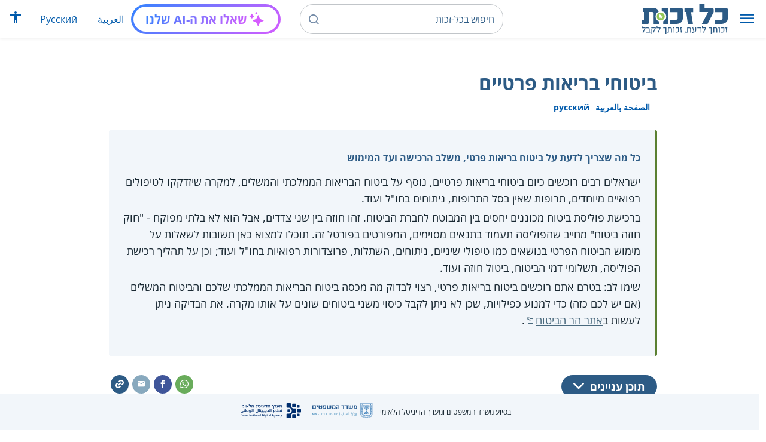

--- FILE ---
content_type: text/html; charset=UTF-8
request_url: https://www.kolzchut.org.il/he/%D7%91%D7%99%D7%98%D7%95%D7%97%D7%99_%D7%91%D7%A8%D7%99%D7%90%D7%95%D7%AA_%D7%A4%D7%A8%D7%98%D7%99%D7%99%D7%9D
body_size: 14536
content:
<!DOCTYPE html>
<html class="client-nojs" lang="he" dir="rtl">
<head>
<meta charset="UTF-8"/>
<title>ביטוחי בריאות פרטיים – כל-זכות</title>
<script>document.documentElement.className="client-js";RLCONF={"wgBreakFrames":!0,"wgSeparatorTransformTable":["",""],"wgDigitTransformTable":["",""],"wgDefaultDateFormat":"dmy","wgMonthNames":["","ינואר","פברואר","מרץ","אפריל","מאי","יוני","יולי","אוגוסט","ספטמבר","אוקטובר","נובמבר","דצמבר"],"wgRequestId":"3ae920cf01b6057f164a524e","wgCSPNonce":!1,"wgCanonicalNamespace":"","wgCanonicalSpecialPageName":!1,"wgNamespaceNumber":0,"wgPageName":"ביטוחי_בריאות_פרטיים","wgTitle":"ביטוחי בריאות פרטיים","wgCurRevisionId":597653,"wgRevisionId":597653,"wgArticleId":14650,"wgIsArticle":!0,"wgIsRedirect":!1,"wgAction":"view","wgUserName":null,"wgUserGroups":["*"],"wgCategories":["פורטלים","בריאות ומחלות","צרכנות","ביטוח בריאות"],"wgPageContentLanguage":"he","wgPageContentModel":"wikitext","wgRelevantPageName":"ביטוחי_בריאות_פרטיים",
"wgRelevantArticleId":14650,"wgIsProbablyEditable":!1,"wgRelevantPageIsProbablyEditable":!1,"wgRestrictionEdit":[],"wgRestrictionMove":[],"egMapsScriptPath":"/w/he/extensions/Maps/","egMapsDebugJS":!1,"egMapsAvailableServices":["leaflet","googlemaps3"],"egMapsLeafletLayersApiKeys":{"MapBox":"","MapQuestOpen":"","Thunderforest":"","GeoportailFrance":""},"wgWrCanonicalTitle":"ביטוחי בריאות פרטיים","wgIsMobile":!1,"wgMobileDetectDeviceType":"desktop","wgPopupsReferencePreviews":!1,"wgPopupsConflictsWithNavPopupGadget":!1,"wgLanguageLinks":{"en":{"title":"Private Health Insurance","url":"https://www.kolzchut.org.il/en/Private_Health_Insurance"},"ar":{"title":"تأمينات صحيّة خاصة","url":"https://www.kolzchut.org.il/ar/%D8%AA%D8%A3%D9%85%D9%8A%D9%86%D8%A7%D8%AA_%D8%B5%D8%AD%D9%8A%D9%91%D8%A9_%D8%AE%D8%A7%D8%B5%D8%A9"},"ru":{"title":"Частное медицинское страхование","url":
"https://www.kolzchut.org.il/ru/%D0%A7%D0%B0%D1%81%D1%82%D0%BD%D0%BE%D0%B5_%D0%BC%D0%B5%D0%B4%D0%B8%D1%86%D0%B8%D0%BD%D1%81%D0%BA%D0%BE%D0%B5_%D1%81%D1%82%D1%80%D0%B0%D1%85%D0%BE%D0%B2%D0%B0%D0%BD%D0%B8%D0%B5"}},"wgVisibleCategories":["פורטלים","בריאות_ומחלות","צרכנות","ביטוח_בריאות"],"wgCargoDefaultQueryLimit":100,"wgCargoMapClusteringMinimum":80,"wgCargoMonthNames":["ינואר","פברואר","מרץ","אפריל","מאי","יוני","יולי","אוגוסט","ספטמבר","אוקטובר","נובמבר","דצמבר"],"wgCargoMonthNamesShort":["ינו'","פבר'","מרץ","אפר'","מאי","יוני","יולי","אוג'","ספט'","אוק'","נוב'","דצמ'"],"wgCargoWeekDays":["ראשון","שני","שלישי","רביעי","חמישי","שישי","שבת"],"wgCargoWeekDaysShort":["א'","ב'","ג'","ד'","ה'","ו'","ש'"],"wgPageFormsTargetName":null,"wgPageFormsAutocompleteValues":[],"wgPageFormsAutocompleteOnAllChars":!0,
"wgPageFormsFieldProperties":[],"wgPageFormsCargoFields":[],"wgPageFormsDependentFields":[],"wgPageFormsCalendarValues":[],"wgPageFormsCalendarParams":[],"wgPageFormsCalendarHTML":null,"wgPageFormsGridValues":[],"wgPageFormsGridParams":[],"wgPageFormsContLangYes":null,"wgPageFormsContLangNo":null,"wgPageFormsContLangMonths":[],"wgPageFormsHeightForMinimizingInstances":800,"wgPageFormsShowOnSelect":[],"wgPageFormsScriptPath":"/w/he/extensions/PageForms","edgValues":null,"wgPageFormsEDSettings":null,"wgAmericanDates":!1,"wgArticleType":"portal","wgArticleContentArea":"בריאות ומחלות"};RLSTATE={"site.styles":"ready","noscript":"ready","user.styles":"ready","user":"ready","user.options":"loading","ext.kzHelp.styles":"ready","skins.cassandra.logo":"ready","skins.cassandra.styles":"ready","skins.cassandra.fontawesome":"ready","skins.cassandra.openSans":"ready"};RLPAGEMODULES=["ext.smw.tooltips","smw.entityexaminer","site","mediawiki.page.startup","mediawiki.page.ready",
"skins.cassandra.js","bootstrap.dropdown","ext.discovery","ext.gadget.CityRightsWelcome","ext.gadget.previewTab","ext.accessibilityToolbar","ext.articleRanking","ext.popups","ext.wrGoogleSearch.general","ext.surveyGizmo","ext.googleTagManager.eventTracking","ext.KZChangeRequest.button","ext.KZChatbot.launcher"];</script>
<script>(RLQ=window.RLQ||[]).push(function(){mw.loader.implement("user.options@1hzgi",function($,jQuery,require,module){/*@nomin*/mw.user.tokens.set({"patrolToken":"+\\","watchToken":"+\\","csrfToken":"+\\"});mw.user.options.set({"variant":"he"});
});});</script>
<link rel="stylesheet" href="/w/he/load.php?lang=he&amp;modules=ext.kzHelp.styles%7Cskins.cassandra.fontawesome%2Clogo%2CopenSans%2Cstyles&amp;only=styles&amp;skin=cassandra"/>
<script async="" src="/w/he/load.php?lang=he&amp;modules=startup&amp;only=scripts&amp;raw=1&amp;skin=cassandra"></script>
<style>#mw-indicator-mw-helplink {display:none;}</style>
<meta name="generator" content="MediaWiki 1.35.14"/>
<meta name="viewport" content="width=device-width, initial-scale=1, shrink-to-fit=no"/>
<link rel="alternate" type="application/rdf+xml" title="ביטוחי בריאות פרטיים" href="/w/he/index.php?title=%D7%9E%D7%99%D7%95%D7%97%D7%93:%D7%99%D7%99%D7%A6%D7%95%D7%A8_RDF/%D7%91%D7%99%D7%98%D7%95%D7%97%D7%99_%D7%91%D7%A8%D7%99%D7%90%D7%95%D7%AA_%D7%A4%D7%A8%D7%98%D7%99%D7%99%D7%9D&amp;xmlmime=rdf"/>
<link rel="alternate" hreflang="en" href="https://www.kolzchut.org.il/en/Private_Health_Insurance"/>
<link rel="alternate" hreflang="ar" href="https://www.kolzchut.org.il/ar/تأمينات_صحيّة_خاصة"/>
<link rel="alternate" hreflang="ru" href="https://www.kolzchut.org.il/ru/Частное_медицинское_страхование"/>
<link rel="alternate" hreflang="he" href="https://www.kolzchut.org.il/he/ביטוחי_בריאות_פרטיים"/>
<link rel="apple-touch-icon" href="/apple-touch-icon.png"/>
<link rel="shortcut icon" href="/favicon.ico"/>
<link rel="search" type="application/opensearchdescription+xml" href="/w/he/opensearch_desc.php" title="כל-זכות (he)"/>
<link rel="EditURI" type="application/rsd+xml" href="https://www.kolzchut.org.il/w/he/api.php?action=rsd"/>
<link rel="license" href="/he/%D7%9B%D7%9C-%D7%96%D7%9B%D7%95%D7%AA:%D7%94%D7%91%D7%94%D7%A8%D7%94_%D7%9E%D7%A9%D7%A4%D7%98%D7%99%D7%AA"/>
<link rel="icon" href="/favicon.svg" sizes="any" type="image/svg+xml"/>
<link rel="icon" href="/favicon.ico" sizes="16x16 24x24 32x32 48x48" type="image/vnd.microsoft.icon"/>
	<meta property="og:type" content="article"/>

	<meta property="og:site_name" content="כל-זכות"/>

	<meta property="og:title" content="ביטוחי בריאות פרטיים"/>

	<meta property="og:image" content="https://www.kolzchut.org.il/logos/logo3.1.he.2-lines-for-social-media.blue.200x200px.png"/>

	<meta property="og:url" content="https://www.kolzchut.org.il/he/%D7%91%D7%99%D7%98%D7%95%D7%97%D7%99_%D7%91%D7%A8%D7%99%D7%90%D7%95%D7%AA_%D7%A4%D7%A8%D7%98%D7%99%D7%99%D7%9D"/>

	<meta property="fb:app_id" content="267708903325317"/>

<script>window.dataLayer = window.dataLayer || [];window.dataLayer.push( {"articleContentArea":"\u05d1\u05e8\u05d9\u05d0\u05d5\u05ea \u05d5\u05de\u05d7\u05dc\u05d5\u05ea","articleType":"portal","articleTypeInHebrewPlural":"\u05e4\u05d5\u05e8\u05d8\u05dc\u05d9\u05dd"} );</script><!-- Google Tag Manager - ID GTM-5RW23CL -->
<script>(function(w,d,s,l,i){w[l]=w[l]||[];w[l].push({'gtm.start':
new Date().getTime(),event:'gtm.js'});var f=d.getElementsByTagName(s)[0],
j=d.createElement(s),dl=l!='dataLayer'?'&l='+l:'';j.async=true;j.src=
'https://www.googletagmanager.com/gtm.js?id='+i+dl;f.parentNode.insertBefore(j,f);
})(window,document,'script','dataLayer','GTM-5RW23CL');</script>
<!-- End Google Tag Manager (GTM-5RW23CL) -->
<!-- Google Tag Manager - ID GTM-PQXKP2S -->
<script>(function(w,d,s,l,i){w[l]=w[l]||[];w[l].push({'gtm.start':
new Date().getTime(),event:'gtm.js'});var f=d.getElementsByTagName(s)[0],
j=d.createElement(s),dl=l!='dataLayer'?'&l='+l:'';j.async=true;j.src=
'https://www.googletagmanager.com/gtm.js?id='+i+dl;f.parentNode.insertBefore(j,f);
})(window,document,'script','dataLayer','GTM-PQXKP2S');</script>
<!-- End Google Tag Manager (GTM-PQXKP2S) -->

<!--[if lt IE 9]><script src="/w/he/resources/lib/html5shiv/html5shiv.js"></script><![endif]-->
</head>
<body class="mediawiki rtl sitedir-rtl mw-hide-empty-elt ns-0 ns-subject page-ביטוחי_בריאות_פרטיים rootpage-ביטוחי_בריאות_פרטיים skin-cassandra action-view user-logged-out site-lang-he article-type-portal">		<header class="navbar">
			<div class="header-content">
				<div class="nav-control-buttons hidden-print">
										<a href="#" aria-controls="site-navigation" role="button" class="show-menu"
					   title="תפריט" aria-label="תפריט">
						<i class="kzi kzi-menu"></i>
					</a>
										<a  href="#" aria-controls="site-navigation" role="button" class="hide-menu"
						title="סגירה" aria-label="סגירה">
						<i class="kzi kzi-clear"></i>
					</a>
				</div>
				<a id="p-logo" class="mw-wiki-logo"
				   href="/he/%D7%A2%D7%9E%D7%95%D7%93_%D7%A8%D7%90%D7%A9%D7%99"
					 title="לדף הבית של כל-זכות [z]" accesskey="z" aria-label="לדף הבית של כל-זכות"
				></a>
				<div class="navbar-widgets hidden-print">
					<div class="search-block desktop">
						<form class="form-search" role="search" action="/w/he/index.php"><input title="‏חיפוש בכל-זכות‏ [f]" placeholder="‏חיפוש בכל-זכות‏" class="mw-searchInput" required="" type="search" accesskey="f" name="search"/><a class="kzi kzi-search" title="חיפוש" role="button" aria-label="חיפוש"></a><input type="hidden" value="מיוחד:חיפוש" name="title"/></form>					</div>
					<div class="search-block mobile">
						<form class="form-search" role="search" action="/w/he/index.php"><input title="‏חיפוש בכל-זכות‏ [f]" placeholder="חיפוש" class="mw-searchInput" required="" type="search" accesskey="f" name="search"/><a class="kzi kzi-search" title="חיפוש" role="button" aria-label="חיפוש"></a><input type="hidden" value="מיוחד:חיפוש" name="title"/></form>					</div>
					<div id="chat-button"></div>
					<div class="sister-sites">
						<ul class="list-inline"><li class="sistersite-link sistersite-ar"><a href="/ar/" lang="ar" class="sistersite-link sistersite-ar">العربية</a></li><li class="sistersite-link sistersite-ru"><a href="/ru/" lang="ru" class="sistersite-link sistersite-ru">Русский</a></li></ul>
					</div>
										<div class="accessibility dropdown">
						<a href="#" class="dropdown-toggle" data-toggle="dropdown"
						   aria-haspopup="true" aria-expanded="false"
						   aria-label="הצגת תפריט נגישות"
						   title="הצגת תפריט נגישות"
						>
							<i aria-hidden="true" class="kzi kzi-accessibility"></i>
						</a>
						<!-- dropdown-menu-right prevents the menu from passing the edge -->
						<div class="dropdown-menu dropdown-menu-right">
							<div class="accessibility-menu">
<div id="real-accessability-body" class="panel panel-default">
	<div class="panel-heading">
		<button type="button" class="close" data-dismiss="modal" aria-label="סגירה" title="סגירה">&times;</button>
		<h2 class="panel-title">תפריט נגישות</h2>
	</div>
	<div class="real-accessability-actions list-group">
		<button type="button" class="list-group-item" id="real-accessability-biggerFont" data-action="bigger_font">
			<span class="fa fa-fw fa-plus" aria-hidden="true"></span>
			<span>הגדלת טקסט</span>
		</button>
		<button type="button" class="list-group-item disabled" id="real-accessability-smallerFont" data-action="smaller_font">
			<span class="fa fa-fw fa-minus" aria-hidden="true"></span>
			<span>הקטנת טקסט</span>
		</button>
		<button type="button" class="list-group-item real-accessability-effect" id="real-accessability-high-contrast" data-action="high_contrast_filter" data-filter="contrast">
			<span class="fa fa-fw fa-sun-o" aria-hidden="true"></span>
			<span>ניגודיות צבעים גבוהה</span>
		</button>
		<button type="button" class="list-group-item real-accessability-effect" id="real-accessability-invert" data-action="invert_filter" data-filter="invert">
			<span class="fa fa-fw fa-adjust" aria-hidden="true"></span>
			<span>היפוך צבעים</span>
		</button>
		<button type="button" class="list-group-item real-accessability-effect" id="real-accessability-grayscale" data-action="grayscale_filter" data-filter="greyscale">
			<span class="fa fa-fw fa-tint" aria-hidden="true"></span>
			<span>גווני אפור</span>
		</button>
		<button type="button" class="list-group-item" id="real-accessability-linkHighlight" data-action="link_highlight">
			<span class="fa fa-fw fa-underline" aria-hidden="true"></span>
			<span>הדגשת קישורים</span>
		</button>
		<button type="button" class="list-group-item" id="real-accessability-reset" data-action="reset">
			<span class="fa fa-fw fa-undo" aria-hidden="true"></span>
			<span>איפוס ההגדרות</span>
		</button>
	</div>
		<div class="panel-footer" id="real-accessability-statement"><a href="/he/%D7%9B%D7%9C-%D7%96%D7%9B%D7%95%D7%AA:%D7%A0%D7%92%D7%99%D7%A9%D7%95%D7%AA">הצהרת נגישות</a></div>
</div>
</div>
						</div>
					</div>
														</div>
				<nav class="site-navigation hidden-print">
					<ul><li class="kz-nav-home"><a href="/he/%D7%A2%D7%9E%D7%95%D7%93_%D7%A8%D7%90%D7%A9%D7%99">דף הבית</a></li><li class="kz-nav-guides"><a href="/he/%D7%9E%D7%93%D7%A8%D7%99%D7%9B%D7%99%D7%9D_%D7%95%D7%96%D7%9B%D7%95%D7%AA%D7%95%D7%A0%D7%99%D7%9D">מדריכים וזכותונים</a></li><li class="kz-nav-updates"><a href="/he/%D7%9B%D7%9C-%D7%96%D7%9B%D7%95%D7%AA:%D7%A2%D7%93%D7%9B%D7%95%D7%A0%D7%99%D7%9D_%D7%90%D7%97%D7%A8%D7%95%D7%A0%D7%99%D7%9D">עדכונים אחרונים</a></li><li class="kz-nav-blog"><a href="http://blog.kolzchut.org.il">בלוג</a></li><li class="kz-nav-about"><a href="/he/%D7%9B%D7%9C-%D7%96%D7%9B%D7%95%D7%AA:%D7%90%D7%95%D7%93%D7%95%D7%AA_%D7%94%D7%9E%D7%99%D7%96%D7%9D">אודותינו</a></li><li class="kz-nav-help"><a href="/he/%D7%A2%D7%96%D7%A8%D7%94:%D7%9E%D7%93%D7%A8%D7%99%D7%9A_%D7%9C%D7%9E%D7%A9%D7%AA%D7%9E%D7%A9">עזרה</a></li><li class="kz-nav-login"><a href="/w/he/index.php?title=%D7%9E%D7%99%D7%95%D7%97%D7%93:%D7%9B%D7%A0%D7%99%D7%A1%D7%AA_%D7%9E%D7%A9%D7%AA%D7%9E%D7%A9&amp;returnto=%D7%91%D7%99%D7%98%D7%95%D7%97%D7%99+%D7%91%D7%A8%D7%99%D7%90%D7%95%D7%AA+%D7%A4%D7%A8%D7%98%D7%99%D7%99%D7%9D" class="user-login">כניסה לצוות האתר</a></li><li class="sistersite-link sistersite-ar"><a href="/ar/" lang="ar" class="sistersite-link sistersite-ar">العربية</a></li><li class="sistersite-link sistersite-ru"><a href="/ru/" lang="ru" class="sistersite-link sistersite-ru">Русский</a></li></ul>				</nav>
			</div>
		</header>
		<main id="content" class="mw-body">
			<header class="page-header">
				<div class="wrapper wrapper-sm">
								<div class="mw-indicators mw-body-content">
<div id="mw-indicator-smw-entity-examiner" class="mw-indicator"><div class="smw-entity-examiner smw-indicator-vertical-bar-loader" data-subject="ביטוחי_בריאות_פרטיים#0##" data-dir="rtl" data-uselang="" title="הרצת הבוחן ברקע"></div></div>
</div>
				<div class="page-title">
					<h1 id="firstHeading" class="firstHeading"
						lang="he">ביטוחי בריאות פרטיים</h1>
				</div>

									<div class="title-options">
					<div class="trinity-tts-icon-player-button-wrapper tts-toggle" title="הקשיבו לדף זה באמצעות הקראה קולית">
	<script>
		const scriptEl = document.createElement('script');
		scriptEl.setAttribute('fetchpriority', 'high');
		scriptEl.setAttribute('charset', 'UTF-8');
		const scriptURL = new URL('https://trinitymedia.ai/player/trinity/2900016389/?playerType=icon-expandable');
		scriptURL.searchParams.set('pageURL', window.location.href);
		scriptEl.src = scriptURL.toString();
		document.currentScript.parentNode.insertBefore(scriptEl, document.currentScript);
	</script>
</div><div class="title-language-links"><ul class="list-unstyled list-inline"><li class="interlanguage-link interwiki-ar"><a href="https://www.kolzchut.org.il/ar/%D8%AA%D8%A3%D9%85%D9%8A%D9%86%D8%A7%D8%AA_%D8%B5%D8%AD%D9%8A%D9%91%D8%A9_%D8%AE%D8%A7%D8%B5%D8%A9" title="تأمينات صحيّة خاصة – ערבית" lang="ar" class="interlanguage-link interwiki-ar">الصفحة بالعربية</a></li><li class="interlanguage-link interwiki-ru"><a href="https://www.kolzchut.org.il/ru/%D0%A7%D0%B0%D1%81%D1%82%D0%BD%D0%BE%D0%B5_%D0%BC%D0%B5%D0%B4%D0%B8%D1%86%D0%B8%D0%BD%D1%81%D0%BA%D0%BE%D0%B5_%D1%81%D1%82%D1%80%D0%B0%D1%85%D0%BE%D0%B2%D0%B0%D0%BD%D0%B8%D0%B5" title="Частное медицинское страхование – רוסית" lang="ru" class="interlanguage-link interwiki-ru">русский</a></li></ul></div>					</div>
				
																<div class="trinity-tts-placeholder-icon-player">
					<!-- player will be rendered here -->
				</div>
			</div>
			</header>
						<article id="bodyContent" class="wrapper wrapper-sm" role="main">
				<div id="mw-content-text" lang="he" dir="rtl" class="mw-content-rtl"><div class="mw-parser-output"><div class="article-intro clearfix">
<div class="article-summary intro-box-wrapper"><div class="intro-box"><div class="header"><div class="h2">כל מה שצריך לדעת על ביטוח בריאות פרטי, משלב הרכישה ועד המימוש</div></div><div class="intro-box-content">
<p>ישראלים רבים רוכשים כיום ביטוחי בריאות פרטיים, נוסף על ביטוח הבריאות הממלכתי והמשלים, למקרה שיזדקקו לטיפולים רפואיים מיוחדים, תרופות שאין בסל התרופות, ניתוחים בחו"ל ועוד. 
</p><p>ברכישת פוליסת ביטוח מכוננים יחסים בין המבוטח לחברת הביטוח. זהו חוזה בין שני צדדים, אבל הוא לא בלתי מפוקח - "חוק חוזה ביטוח" מחייב שהפוליסה תעמוד בתנאים מסוימים, המפורטים בפורטל זה. תוכלו למצוא כאן תשובות לשאלות על מימוש הביטוח הפרטי בנושאים כמו טיפולי שיניים, ניתוחים, השתלות, פרוצדורות רפואיות בחו"ל ועוד; וכן על תהליך רכישת הפוליסה, תשלומי דמי הביטוח, ביטול חוזה ועוד.
</p><p>שימו לב: בטרם אתם רוכשים ביטוח בריאות פרטי, רצוי לבדוק מה מכסה ביטוח הבריאות הממלכתי שלכם והביטוח המשלים (אם יש לכם כזה) כדי למנוע כפילויות, שכן לא ניתן לקבל כיסוי משני ביטוחים שונים על אותו מקרה. את הבדיקה ניתן לעשות ב<a target="_blank" rel="noopener" class="external text" href="https://harb.cma.gov.il/">אתר הר הביטוח</a>.
</p>
</div></div></div>
</div><div class="toc-box noprint rs_skip"><div class="share-links"><a href="https://api.whatsapp.com/send?text=https%3A%2F%2Fwww.kolzchut.org.il%2Fhe%2F%D7%91%D7%99%D7%98%D7%95%D7%97%D7%99_%D7%91%D7%A8%D7%99%D7%90%D7%95%D7%AA_%D7%A4%D7%A8%D7%98%D7%99%D7%99%D7%9D" class="whatsapp" data-service="whatsapp" role="button" aria-label="שתפו בווטסאפ" title="שתפו בווטסאפ"><i aria-hidden="true" class="kzi kzi-whatsapp"></i></a><a href="https://www.facebook.com/sharer/sharer.php?u=https%3A%2F%2Fwww.kolzchut.org.il%2Fhe%2F%D7%91%D7%99%D7%98%D7%95%D7%97%D7%99_%D7%91%D7%A8%D7%99%D7%90%D7%95%D7%AA_%D7%A4%D7%A8%D7%98%D7%99%D7%99%D7%9D" class="facebook" data-service="facebook" role="button" aria-label="שתפו בפייסבוק" title="שתפו בפייסבוק"><i aria-hidden="true" class="kzi kzi-facebook"></i></a><a href="mailto:?subject=%D7%91%D7%99%D7%98%D7%95%D7%97%D7%99%20%D7%91%D7%A8%D7%99%D7%90%D7%95%D7%AA%20%D7%A4%D7%A8%D7%98%D7%99%D7%99%D7%9D&amp;body=https%3A%2F%2Fwww.kolzchut.org.il%2Fhe%2F%D7%91%D7%99%D7%98%D7%95%D7%97%D7%99_%D7%91%D7%A8%D7%99%D7%90%D7%95%D7%AA_%D7%A4%D7%A8%D7%98%D7%99%D7%99%D7%9D" class="email" data-service="email" role="button" aria-label="שתפו בדוא&quot;ל" title="שתפו בדוא&quot;ל"><i aria-hidden="true" class="kzi kzi-email"></i></a><a class="link" data-service="link" role="button" aria-label="שתפו קישור" title="שתפו קישור" data-clipboard-text="https://www.kolzchut.org.il/he/ביטוחי_בריאות_פרטיים"><i aria-hidden="true" class="kzi kzi-link"></i></a></div>
<div class="toc-title"><a class="toggle btn btn-blue" aria-expanded="false" aria-controls=""><span class="btn-text">תוכן עניינים</span><i class="kzi kzi-chevron-down" aria-hidden="true"></i></a></div></div><div id="chat-section"></div>
<div class="kolsherut-links-section green-border-box-with-icon pagequality-ignore">
	<div class="icon-wrapper"><i aria-hidden="true" class="kzi kzi-article-tip"></i></div>
	<div class="body">
		<div class="header">ניתן למצוא שירותי סיוע ותמיכה שעשויים להיות רלוונטיים עבורך באתר 'כל שירות':</div>
<p>		<a class="kolsherut-link" href="https://www.kolsherut.org.il/p/results/sq/מיצוי_זכויות_עבור_מצבים_בריאותיים/lf/כל+הארץ%7C34.2,29.5,35.6,33.3/brf/human_services:legal:advocacy_legal_aid:understand_government_programs/bsf/human_situations:health?utm_source=www.kolzchut.org.il%2Fhe%2F&amp;utm_medium=website&amp;utm_campaign=29.148" target="_blank">שירותי מיצוי זכויות לחולים</a>
</p>
	</div>
</div>
<div class="portal-boxes-table">
<div class="portal-box col-sm-4">
	<div class="portal-box-header"><h2><span id="סוגי_ביטוחי_בריאות_פרטיים"></span><span class="mw-headline" id=".D7.A1.D7.95.D7.92.D7.99_.D7.91.D7.99.D7.98.D7.95.D7.97.D7.99_.D7.91.D7.A8.D7.99.D7.90.D7.95.D7.AA_.D7.A4.D7.A8.D7.98.D7.99.D7.99.D7.9D">סוגי ביטוחי בריאות פרטיים</span></h2></div>
	<div class="portal-box-inner">
<ul><li><a href="/he/%D7%91%D7%99%D7%98%D7%95%D7%97_%D7%91%D7%A8%D7%99%D7%90%D7%95%D7%AA_%D7%A4%D7%A8%D7%98%D7%99-%D7%90%D7%99%D7%A9%D7%99" title="ביטוח בריאות פרטי-אישי">ביטוח בריאות פרטי-אישי</a></li>
<li><a href="/he/%D7%91%D7%99%D7%98%D7%95%D7%97_%D7%91%D7%A8%D7%99%D7%90%D7%95%D7%AA_%D7%A7%D7%91%D7%95%D7%A6%D7%AA%D7%99" title="ביטוח בריאות קבוצתי">ביטוח בריאות קבוצתי</a></li></ul>
</div></div>
<div class="portal-box col-sm-4">
	<div class="portal-box-header"><h2><span id="כיסויים_במסגרת_ביטוחי_בריאות_פרטי"></span><span class="mw-headline" id=".D7.9B.D7.99.D7.A1.D7.95.D7.99.D7.99.D7.9D_.D7.91.D7.9E.D7.A1.D7.92.D7.A8.D7.AA_.D7.91.D7.99.D7.98.D7.95.D7.97.D7.99_.D7.91.D7.A8.D7.99.D7.90.D7.95.D7.AA_.D7.A4.D7.A8.D7.98.D7.99">כיסויים במסגרת ביטוחי בריאות פרטי</span></h2></div>
	<div class="portal-box-inner">
<ul><li><a href="/he/%D7%91%D7%99%D7%98%D7%95%D7%97_%D7%A0%D7%99%D7%AA%D7%95%D7%97%D7%99%D7%9D_%D7%91%D7%90%D7%A8%D7%A5_%D7%95%D7%91%D7%97%D7%95%22%D7%9C_%D7%91%D7%9E%D7%A1%D7%92%D7%A8%D7%AA_%D7%91%D7%99%D7%98%D7%95%D7%97_%D7%91%D7%A8%D7%99%D7%90%D7%95%D7%AA_%D7%A4%D7%A8%D7%98%D7%99" title="ביטוח ניתוחים בארץ ובחו&quot;ל במסגרת ביטוח בריאות פרטי">ביטוח ניתוחים בארץ ובחו"ל במסגרת ביטוח בריאות פרטי</a></li>
<li><a href="/he/%D7%91%D7%99%D7%98%D7%95%D7%97_%D7%94%D7%A9%D7%AA%D7%9C%D7%95%D7%AA_%D7%91%D7%9E%D7%A1%D7%92%D7%A8%D7%AA_%D7%91%D7%99%D7%98%D7%95%D7%97_%D7%91%D7%A8%D7%99%D7%90%D7%95%D7%AA_%D7%A4%D7%A8%D7%98%D7%99" title="ביטוח השתלות במסגרת ביטוח בריאות פרטי">ביטוח השתלות במסגרת ביטוח בריאות פרטי</a></li>
<li><a href="/he/%D7%91%D7%99%D7%98%D7%95%D7%97_%D7%AA%D7%A8%D7%95%D7%A4%D7%95%D7%AA_%D7%91%D7%9E%D7%A1%D7%92%D7%A8%D7%AA_%D7%91%D7%99%D7%98%D7%95%D7%97_%D7%91%D7%A8%D7%99%D7%90%D7%95%D7%AA_%D7%A4%D7%A8%D7%98%D7%99" title="ביטוח תרופות במסגרת ביטוח בריאות פרטי">ביטוח תרופות במסגרת ביטוח בריאות פרטי</a></li>
<li><a href="/he/%D7%91%D7%99%D7%98%D7%95%D7%97_%D7%9E%D7%97%D7%9C%D7%95%D7%AA_%D7%A7%D7%A9%D7%95%D7%AA_%D7%91%D7%9E%D7%A1%D7%92%D7%A8%D7%AA_%D7%91%D7%99%D7%98%D7%95%D7%97_%D7%91%D7%A8%D7%99%D7%90%D7%95%D7%AA_%D7%A4%D7%A8%D7%98%D7%99" title="ביטוח מחלות קשות במסגרת ביטוח בריאות פרטי">ביטוח מחלות קשות במסגרת ביטוח בריאות פרטי</a></li>
<li><a href="/he/%D7%91%D7%99%D7%98%D7%95%D7%97_%D7%98%D7%99%D7%A4%D7%95%D7%9C%D7%99_%D7%A9%D7%99%D7%A0%D7%99%D7%99%D7%9D_%D7%91%D7%9E%D7%A1%D7%92%D7%A8%D7%AA_%D7%91%D7%99%D7%98%D7%95%D7%97_%D7%91%D7%A8%D7%99%D7%90%D7%95%D7%AA_%D7%A4%D7%A8%D7%98%D7%99" title="ביטוח טיפולי שיניים במסגרת ביטוח בריאות פרטי">ביטוח טיפולי שיניים במסגרת ביטוח בריאות פרטי</a></li>
<li><a href="/he/%D7%91%D7%99%D7%98%D7%95%D7%97_%D7%AA%D7%90%D7%95%D7%A0%D7%95%D7%AA_%D7%90%D7%99%D7%A9%D7%99%D7%95%D7%AA_%D7%91%D7%9E%D7%A1%D7%92%D7%A8%D7%AA_%D7%91%D7%99%D7%98%D7%95%D7%97_%D7%91%D7%A8%D7%99%D7%90%D7%95%D7%AA_%D7%A4%D7%A8%D7%98%D7%99" title="ביטוח תאונות אישיות במסגרת ביטוח בריאות פרטי">ביטוח תאונות אישיות במסגרת ביטוח בריאות פרטי</a></li></ul>
</div></div>
<div class="portal-box col-sm-4">
	<div class="portal-box-header"><h2><span id="רכישת_ביטוח_וחידושו"></span><span class="mw-headline" id=".D7.A8.D7.9B.D7.99.D7.A9.D7.AA_.D7.91.D7.99.D7.98.D7.95.D7.97_.D7.95.D7.97.D7.99.D7.93.D7.95.D7.A9.D7.95">רכישת ביטוח וחידושו</span></h2></div>
	<div class="portal-box-inner">
<ul><li><a href="/he/%D7%A8%D7%9B%D7%99%D7%A9%D7%AA_%D7%91%D7%99%D7%98%D7%95%D7%97_%D7%91%D7%A8%D7%99%D7%90%D7%95%D7%AA_%D7%A4%D7%A8%D7%98%D7%99_(%D7%90%D7%99%D7%A9%D7%99_%D7%95%D7%A7%D7%91%D7%95%D7%A6%D7%AA%D7%99)" title="רכישת ביטוח בריאות פרטי (אישי וקבוצתי)">רכישת ביטוח בריאות פרטי (אישי וקבוצתי)</a></li>
<li><a href="/he/%D7%97%D7%99%D7%AA%D7%95%D7%9D" title="חיתום">חיתום</a></li>
<li><a href="/he/%D7%9B%D7%99%D7%A1%D7%95%D7%99_%D7%91%D7%99%D7%98%D7%95%D7%97%D7%99_%D7%9C%D7%94%D7%97%D7%9E%D7%A8%D7%94_%D7%A9%D7%9C_%D7%9E%D7%97%D7%9C%D7%94_%D7%A7%D7%99%D7%99%D7%9E%D7%AA_%D7%91%D7%9E%D7%A1%D7%92%D7%A8%D7%AA_%D7%91%D7%99%D7%98%D7%95%D7%97_%D7%91%D7%A8%D7%99%D7%90%D7%95%D7%AA_%D7%A4%D7%A8%D7%98%D7%99" title="כיסוי ביטוחי להחמרה של מחלה קיימת במסגרת ביטוח בריאות פרטי">כיסוי ביטוחי להחמרה של מחלה קיימת במסגרת ביטוח בריאות פרטי</a></li>
<li><a href="/he/%D7%90%D7%99%D7%A1%D7%95%D7%A8_%D7%93%D7%A8%D7%99%D7%A9%D7%AA_%D7%9E%D7%99%D7%93%D7%A2_%D7%92%D7%A0%D7%98%D7%99_%D7%9E%D7%9E%D7%91%D7%95%D7%98%D7%97_%D7%90%D7%95_%D7%9E%D7%90%D7%93%D7%9D_%D7%94%D7%9E%D7%91%D7%A7%D7%A9_%D7%9C%D7%A8%D7%9B%D7%95%D7%A9_%D7%A4%D7%95%D7%9C%D7%99%D7%A1%D7%AA_%D7%91%D7%99%D7%98%D7%95%D7%97" title="איסור דרישת מידע גנטי ממבוטח או מאדם המבקש לרכוש פוליסת ביטוח">איסור דרישת מידע גנטי ממבוטח או מאדם המבקש לרכוש פוליסת ביטוח</a></li>
<li><a href="/he/%D7%94%D7%95%D7%93%D7%A2%D7%94_%D7%9C%D7%9E%D7%91%D7%95%D7%98%D7%97_%D7%A2%D7%9C_%D7%97%D7%99%D7%93%D7%95%D7%A9_%D7%95%D7%A9%D7%99%D7%A0%D7%95%D7%99%D7%99%D7%9D_%D7%91%D7%A4%D7%95%D7%9C%D7%99%D7%A1%D7%AA_%D7%91%D7%A8%D7%99%D7%90%D7%95%D7%AA_%D7%A4%D7%A8%D7%98%D7%99-%D7%90%D7%99%D7%A9%D7%99" title="הודעה למבוטח על חידוש ושינויים בפוליסת בריאות פרטי-אישי">הודעה למבוטח על חידוש ושינויים בפוליסת בריאות פרטי-אישי</a></li>
<li><a href="/he/%D7%94%D7%A1%D7%9B%D7%9E%D7%AA_%D7%9E%D7%91%D7%95%D7%98%D7%97_%D7%9C%D7%97%D7%99%D7%93%D7%95%D7%A9_%D7%90%D7%95%D7%98%D7%95%D7%9E%D7%98%D7%99_%D7%A9%D7%9C_%D7%A4%D7%95%D7%9C%D7%99%D7%A1%D7%AA_%D7%91%D7%99%D7%98%D7%95%D7%97_%D7%91%D7%A8%D7%99%D7%90%D7%95%D7%AA_%D7%A4%D7%A8%D7%98%D7%99_%D7%90%D7%99%D7%A9%D7%99" title="הסכמת מבוטח לחידוש אוטומטי של פוליסת ביטוח בריאות פרטי אישי">הסכמת מבוטח לחידוש אוטומטי של פוליסת ביטוח בריאות פרטי אישי</a></li>
<li><a href="/he/%D7%94%D7%A1%D7%9B%D7%9E%D7%AA_%D7%9E%D7%91%D7%95%D7%98%D7%97_%D7%9C%D7%97%D7%99%D7%93%D7%95%D7%A9_%D7%A4%D7%95%D7%9C%D7%99%D7%A1%D7%AA_%D7%91%D7%99%D7%98%D7%95%D7%97_%D7%91%D7%A8%D7%99%D7%90%D7%95%D7%AA_%D7%A7%D7%91%D7%95%D7%A6%D7%AA%D7%99" title="הסכמת מבוטח לחידוש פוליסת ביטוח בריאות קבוצתי">הסכמת מבוטח לחידוש פוליסת ביטוח בריאות קבוצתי</a></li>
<li><a href="/he/%D7%94%D7%95%D7%93%D7%A2%D7%94_%D7%9C%D7%9E%D7%91%D7%95%D7%98%D7%97_%D7%A2%D7%9C_%D7%A9%D7%99%D7%A0%D7%95%D7%99%D7%99%D7%9D_%D7%91%D7%A4%D7%95%D7%9C%D7%99%D7%A1%D7%AA_%D7%91%D7%99%D7%98%D7%95%D7%97_%D7%91%D7%A8%D7%99%D7%90%D7%95%D7%AA_%D7%A7%D7%91%D7%95%D7%A6%D7%AA%D7%99" title="הודעה למבוטח על שינויים בפוליסת ביטוח בריאות קבוצתי">הודעה למבוטח על שינויים בפוליסת ביטוח בריאות קבוצתי</a></li></ul>
</div></div>
<div class="portal-box col-sm-4">
	<div class="portal-box-header"><h2><span id="חובות_המבוטח"></span><span class="mw-headline" id=".D7.97.D7.95.D7.91.D7.95.D7.AA_.D7.94.D7.9E.D7.91.D7.95.D7.98.D7.97">חובות המבוטח</span></h2></div>
	<div class="portal-box-inner">
<ul><li><a href="/he/%D7%92%D7%99%D7%9C%D7%95%D7%99_%D7%A0%D7%90%D7%95%D7%AA_%D7%91%D7%94%D7%AA%D7%A7%D7%A9%D7%A8%D7%95%D7%AA_%D7%91%D7%97%D7%95%D7%96%D7%94_%D7%91%D7%99%D7%98%D7%95%D7%97" title="גילוי נאות בהתקשרות בחוזה ביטוח">גילוי נאות בהתקשרות בחוזה ביטוח</a></li>
<li><a href="/he/%D7%93%D7%9E%D7%99_%D7%91%D7%99%D7%98%D7%95%D7%97_(%D7%A4%D7%A8%D7%9E%D7%99%D7%94)" title="דמי ביטוח (פרמיה)">תשלום דמי ביטוח</a></li>
<li><a href="/he/%D7%91%D7%99%D7%98%D7%95%D7%9C_%D7%97%D7%95%D7%96%D7%94_%D7%91%D7%99%D7%98%D7%95%D7%97_%D7%A2%D7%9C_%D7%99%D7%93%D7%99_%D7%97%D7%91%D7%A8%D7%AA_%D7%94%D7%91%D7%99%D7%98%D7%95%D7%97_%D7%A2%D7%A7%D7%91_%D7%94%D7%A4%D7%A8%D7%AA_%D7%97%D7%95%D7%91%D7%AA_%D7%94%D7%92%D7%99%D7%9C%D7%95%D7%99_%D7%94%D7%A0%D7%90%D7%95%D7%AA_%D7%9E%D7%A6%D7%93_%D7%94%D7%9E%D7%91%D7%95%D7%98%D7%97" title="ביטול חוזה ביטוח על ידי חברת הביטוח עקב הפרת חובת הגילוי הנאות מצד המבוטח">ביטול חוזה ביטוח על ידי חברת הביטוח עקב הפרת חובת הגילוי הנאות מצד המבוטח</a></li>
<li><a href="/he/%D7%91%D7%99%D7%98%D7%95%D7%9C_%D7%97%D7%95%D7%96%D7%94_%D7%91%D7%99%D7%98%D7%95%D7%97_%D7%A2%D7%9C_%D7%99%D7%93%D7%99_%D7%97%D7%91%D7%A8%D7%AA_%D7%94%D7%91%D7%99%D7%98%D7%95%D7%97_%D7%91%D7%A9%D7%9C_%D7%90%D7%99_%D7%AA%D7%A9%D7%9C%D7%95%D7%9D_%D7%93%D7%9E%D7%99_%D7%91%D7%99%D7%98%D7%95%D7%97" title="ביטול חוזה ביטוח על ידי חברת הביטוח בשל אי תשלום דמי ביטוח">ביטול חוזה ביטוח על ידי חברת הביטוח בשל אי תשלום דמי ביטוח</a></li></ul>
</div></div>
<div class="portal-box col-sm-4">
	<div class="portal-box-header"><h2><span id="קבלת_תגמולים_מחברת_הביטוח"></span><span class="mw-headline" id=".D7.A7.D7.91.D7.9C.D7.AA_.D7.AA.D7.92.D7.9E.D7.95.D7.9C.D7.99.D7.9D_.D7.9E.D7.97.D7.91.D7.A8.D7.AA_.D7.94.D7.91.D7.99.D7.98.D7.95.D7.97">קבלת תגמולים מחברת הביטוח</span></h2></div>
	<div class="portal-box-inner">
<ul><li><a href="/he/%D7%AA%D7%92%D7%9E%D7%95%D7%9C%D7%99_%D7%91%D7%99%D7%98%D7%95%D7%97" title="תגמולי ביטוח">תגמולי ביטוח</a></li>
<li><a href="/he/%D7%94%D7%92%D7%A9%D7%AA_%D7%AA%D7%91%D7%99%D7%A2%D7%94_%D7%9C%D7%97%D7%91%D7%A8%D7%AA_%D7%94%D7%91%D7%99%D7%98%D7%95%D7%97_%D7%9C%D7%A7%D7%91%D7%9C%D7%AA_%D7%AA%D7%92%D7%9E%D7%95%D7%9C%D7%99_%D7%91%D7%99%D7%98%D7%95%D7%97_%D7%91%D7%A8%D7%99%D7%90%D7%95%D7%AA" title="הגשת תביעה לחברת הביטוח לקבלת תגמולי ביטוח בריאות">הגשת תביעה לחברת הביטוח לקבלת תגמולי ביטוח בריאות</a></li>
<li><a href="/he/%D7%91%D7%93%D7%99%D7%A7%D7%AA_%D7%A4%D7%95%D7%9C%D7%99%D7%92%D7%A8%D7%A3_%D7%91%D7%9E%D7%A1%D7%92%D7%A8%D7%AA_%D7%AA%D7%91%D7%99%D7%A2%D7%AA_%D7%91%D7%99%D7%98%D7%95%D7%97" title="בדיקת פוליגרף במסגרת תביעת ביטוח">בדיקת פוליגרף במסגרת תביעת ביטוח</a></li>
<li><a href="/he/%D7%AA%D7%A7%D7%95%D7%A4%D7%AA_%D7%90%D7%9B%D7%A9%D7%A8%D7%94_%D7%91%D7%A4%D7%95%D7%9C%D7%99%D7%A1%D7%AA_%D7%91%D7%99%D7%98%D7%95%D7%97" title="תקופת אכשרה בפוליסת ביטוח">תקופת אכשרה בפוליסת ביטוח</a></li>
<li><a href="/he/%D7%AA%D7%A7%D7%95%D7%A4%D7%AA_%D7%94%D7%9E%D7%AA%D7%A0%D7%94_%D7%91%D7%A4%D7%95%D7%9C%D7%99%D7%A1%D7%AA_%D7%91%D7%99%D7%98%D7%95%D7%97" title="תקופת המתנה בפוליסת ביטוח">תקופת המתנה בפוליסת ביטוח</a></li></ul>
</div></div>
<div class="portal-box col-sm-4">
	<div class="portal-box-header"><h2><span id="ביטול_והפסקת_הביטוח"></span><span class="mw-headline" id=".D7.91.D7.99.D7.98.D7.95.D7.9C_.D7.95.D7.94.D7.A4.D7.A1.D7.A7.D7.AA_.D7.94.D7.91.D7.99.D7.98.D7.95.D7.97">ביטול והפסקת הביטוח</span></h2></div>
	<div class="portal-box-inner">
<ul><li><a href="/he/%D7%91%D7%99%D7%98%D7%95%D7%9C_%D7%A4%D7%95%D7%9C%D7%99%D7%A1%D7%AA_%D7%91%D7%99%D7%98%D7%95%D7%97_%D7%91%D7%A8%D7%99%D7%90%D7%95%D7%AA_%D7%A2%D7%9C_%D7%99%D7%93%D7%99_%D7%94%D7%9E%D7%91%D7%95%D7%98%D7%97" title="ביטול פוליסת ביטוח בריאות על ידי המבוטח">ביטול פוליסת ביטוח בריאות על ידי המבוטח</a></li>
<li><a href="/he/%D7%91%D7%99%D7%98%D7%95%D7%9C_%D7%97%D7%95%D7%96%D7%94_%D7%91%D7%99%D7%98%D7%95%D7%97_%D7%A2%D7%9C_%D7%99%D7%93%D7%99_%D7%97%D7%91%D7%A8%D7%AA_%D7%94%D7%91%D7%99%D7%98%D7%95%D7%97_%D7%A2%D7%A7%D7%91_%D7%94%D7%A4%D7%A8%D7%AA_%D7%97%D7%95%D7%91%D7%AA_%D7%94%D7%92%D7%99%D7%9C%D7%95%D7%99_%D7%94%D7%A0%D7%90%D7%95%D7%AA_%D7%9E%D7%A6%D7%93_%D7%94%D7%9E%D7%91%D7%95%D7%98%D7%97" title="ביטול חוזה ביטוח על ידי חברת הביטוח עקב הפרת חובת הגילוי הנאות מצד המבוטח">ביטול חוזה ביטוח על ידי חברת הביטוח עקב הפרת חובת הגילוי הנאות מצד המבוטח</a></li>
<li><a href="/he/%D7%91%D7%99%D7%98%D7%95%D7%9C_%D7%97%D7%95%D7%96%D7%94_%D7%91%D7%99%D7%98%D7%95%D7%97_%D7%A2%D7%9C_%D7%99%D7%93%D7%99_%D7%97%D7%91%D7%A8%D7%AA_%D7%94%D7%91%D7%99%D7%98%D7%95%D7%97_%D7%91%D7%A9%D7%9C_%D7%90%D7%99_%D7%AA%D7%A9%D7%9C%D7%95%D7%9D_%D7%93%D7%9E%D7%99_%D7%91%D7%99%D7%98%D7%95%D7%97" title="ביטול חוזה ביטוח על ידי חברת הביטוח בשל אי תשלום דמי ביטוח">ביטול חוזה ביטוח על ידי חברת הביטוח בשל אי תשלום דמי ביטוח</a></li></ul>
</div></div>
<div class="portal-box col-sm-4">
	<div class="portal-box-header"><h2><span id="אנשים_עם_מוגבלות"></span><span class="mw-headline" id=".D7.90.D7.A0.D7.A9.D7.99.D7.9D_.D7.A2.D7.9D_.D7.9E.D7.95.D7.92.D7.91.D7.9C.D7.95.D7.AA">אנשים עם מוגבלות</span></h2></div>
	<div class="portal-box-inner">
<ul><li><a href="/he/%D7%90%D7%99%D7%A1%D7%95%D7%A8_%D7%90%D7%A4%D7%9C%D7%99%D7%99%D7%AA_%D7%90%D7%93%D7%9D_%D7%A2%D7%9D_%D7%9E%D7%95%D7%92%D7%91%D7%9C%D7%95%D7%AA_%D7%91%D7%97%D7%95%D7%96%D7%94_%D7%91%D7%99%D7%98%D7%95%D7%97_(%D7%99%D7%97%D7%A1_%D7%A9%D7%95%D7%A0%D7%94)" title="איסור אפליית אדם עם מוגבלות בחוזה ביטוח (יחס שונה)">איסור אפליית אדם עם מוגבלות בחוזה ביטוח (יחס שונה)</a></li>
<li><a href="/he/%D7%92%D7%99%D7%9C%D7%95%D7%99_%D7%A0%D7%90%D7%95%D7%AA_%D7%91%D7%94%D7%AA%D7%A7%D7%A9%D7%A8%D7%95%D7%AA_%D7%91%D7%97%D7%95%D7%96%D7%94_%D7%91%D7%99%D7%98%D7%95%D7%97" title="גילוי נאות בהתקשרות בחוזה ביטוח">חובת גילוי אודות המוגבלות</a></li>
<li><a href="/he/%D7%9B%D7%99%D7%A1%D7%95%D7%99_%D7%91%D7%99%D7%98%D7%95%D7%97%D7%99_%D7%9C%D7%94%D7%97%D7%9E%D7%A8%D7%94_%D7%A9%D7%9C_%D7%9E%D7%97%D7%9C%D7%94_%D7%A7%D7%99%D7%99%D7%9E%D7%AA_%D7%91%D7%9E%D7%A1%D7%92%D7%A8%D7%AA_%D7%91%D7%99%D7%98%D7%95%D7%97_%D7%91%D7%A8%D7%99%D7%90%D7%95%D7%AA_%D7%A4%D7%A8%D7%98%D7%99" title="כיסוי ביטוחי להחמרה של מחלה קיימת במסגרת ביטוח בריאות פרטי">כיסוי ביטוחי להחמרה של מחלה קיימת במסגרת ביטוח בריאות פרטי</a></li></ul>
</div></div>
<div class="portal-box col-sm-4">
	<div class="portal-box-header"><h2><span id="עובדים_זרים"></span><span class="mw-headline" id=".D7.A2.D7.95.D7.91.D7.93.D7.99.D7.9D_.D7.96.D7.A8.D7.99.D7.9D">עובדים זרים</span></h2></div>
	<div class="portal-box-inner">
<ul><li><a href="/he/%D7%91%D7%99%D7%98%D7%95%D7%97_%D7%91%D7%A8%D7%99%D7%90%D7%95%D7%AA_%D7%9C%D7%A2%D7%95%D7%91%D7%93%D7%99%D7%9D_%D7%96%D7%A8%D7%99%D7%9D" title="ביטוח בריאות לעובדים זרים">ביטוח בריאות לעובדים זרים</a></li>
<li><a href="/he/%D7%AA%D7%A0%D7%90%D7%99_%D7%A4%D7%95%D7%9C%D7%99%D7%A1%D7%AA_%D7%91%D7%99%D7%98%D7%95%D7%97_%D7%91%D7%A8%D7%99%D7%90%D7%95%D7%AA_%D7%9C%D7%A2%D7%95%D7%91%D7%93_%D7%96%D7%A8" title="תנאי פוליסת ביטוח בריאות לעובד זר">תנאי פוליסת ביטוח בריאות לעובד זר</a></li>
<li><a href="/he/%D7%90%D7%99%D7%A1%D7%95%D7%A8_%D7%94%D7%A2%D7%91%D7%A8%D7%AA_%D7%9E%D7%99%D7%93%D7%A2_%D7%A8%D7%A4%D7%95%D7%90%D7%99_%D7%A9%D7%9C_%D7%A2%D7%95%D7%91%D7%93_%D7%96%D7%A8_%D7%9E%D7%97%D7%91%D7%A8%D7%AA_%D7%94%D7%91%D7%99%D7%98%D7%95%D7%97_%D7%90%D7%9C_%D7%94%D7%9E%D7%A2%D7%A1%D7%99%D7%A7" title="איסור העברת מידע רפואי של עובד זר מחברת הביטוח אל המעסיק">איסור העברת מידע רפואי של עובד זר מחברת הביטוח אל המעסיק</a></li>
<li><a href="/he/%D7%97%D7%95%D7%95%D7%AA_%D7%93%D7%A2%D7%AA_%D7%A8%D7%A4%D7%95%D7%90%D7%99%D7%AA_%D7%A0%D7%92%D7%93%D7%99%D7%AA_%D7%9C%D7%A2%D7%95%D7%91%D7%93_%D7%96%D7%A8_%D7%94%D7%9E%D7%91%D7%95%D7%98%D7%97_%D7%91%D7%91%D7%99%D7%98%D7%95%D7%97_%D7%91%D7%A8%D7%99%D7%90%D7%95%D7%AA" title="חוות דעת רפואית נגדית לעובד זר המבוטח בביטוח בריאות">חוות דעת רפואית נגדית לעובד זר המבוטח בביטוח בריאות</a></li></ul>
</div></div>
<div class="portal-box col-sm-4">
	<div class="portal-box-header"><h2><span id="תלונות_וערעורים"></span><span class="mw-headline" id=".D7.AA.D7.9C.D7.95.D7.A0.D7.95.D7.AA_.D7.95.D7.A2.D7.A8.D7.A2.D7.95.D7.A8.D7.99.D7.9D">תלונות וערעורים</span></h2></div>
	<div class="portal-box-inner">
<ul><li><a href="/he/%D7%94%D7%92%D7%A9%D7%AA_%D7%AA%D7%9C%D7%95%D7%A0%D7%94_%D7%90%D7%95_%D7%A4%D7%A0%D7%99%D7%99%D7%94_%D7%9C%D7%99%D7%97%D7%99%D7%93%D7%94_%D7%9C%D7%A4%D7%A0%D7%99%D7%95%D7%AA_%D7%94%D7%A6%D7%99%D7%91%D7%95%D7%A8_%D7%91%D7%A8%D7%A9%D7%95%D7%AA_%D7%A9%D7%95%D7%A7_%D7%94%D7%94%D7%95%D7%9F_%D7%91%D7%A2%D7%A0%D7%99%D7%99%D7%A0%D7%99_%D7%91%D7%99%D7%98%D7%95%D7%97,_%D7%92%D7%9E%D7%9C_%D7%95%D7%A4%D7%A0%D7%A1%D7%99%D7%94" title="הגשת תלונה או פנייה ליחידה לפניות הציבור ברשות שוק ההון בענייני ביטוח, גמל ופנסיה">הגשת תלונה או פנייה ליחידה לפניות הציבור ברשות שוק ההון בענייני ביטוח, גמל ופנסיה</a></li></ul>
</div></div>
<div class="portal-box col-sm-4">
	<div class="portal-box-header"><h2><span id="ביטוחים_סיעודיים"></span><span class="mw-headline" id=".D7.91.D7.99.D7.98.D7.95.D7.97.D7.99.D7.9D_.D7.A1.D7.99.D7.A2.D7.95.D7.93.D7.99.D7.99.D7.9D">ביטוחים סיעודיים</span></h2></div>
	<div class="portal-box-inner">
<ul><li><a href="/he/%D7%91%D7%99%D7%98%D7%95%D7%97_%D7%A1%D7%99%D7%A2%D7%95%D7%93%D7%99_%D7%A4%D7%A8%D7%98%D7%99" title="ביטוח סיעודי פרטי">ביטוח סיעודי פרטי</a></li>
<li><a href="/he/%D7%91%D7%99%D7%98%D7%95%D7%97_%D7%A1%D7%99%D7%A2%D7%95%D7%93%D7%99_%D7%A7%D7%91%D7%95%D7%A6%D7%AA%D7%99_%D7%90%D7%97%D7%99%D7%93_%D7%A9%D7%9C_%D7%A7%D7%95%D7%A4%D7%95%D7%AA_%D7%94%D7%97%D7%95%D7%9C%D7%99%D7%9D" title="ביטוח סיעודי קבוצתי אחיד של קופות החולים">ביטוח סיעודי קבוצתי אחיד של קופות החולים</a></li></ul>
</div></div>
<div class="portal-box col-sm-4">
	<div class="portal-box-header"><h2><span id="ביטוחי_בריאות_לא_פרטיים"></span><span class="mw-headline" id=".D7.91.D7.99.D7.98.D7.95.D7.97.D7.99_.D7.91.D7.A8.D7.99.D7.90.D7.95.D7.AA_.D7.9C.D7.90_.D7.A4.D7.A8.D7.98.D7.99.D7.99.D7.9D">ביטוחי בריאות לא פרטיים</span></h2></div>
	<div class="portal-box-inner">
<ul><li><a href="/he/%D7%91%D7%99%D7%98%D7%95%D7%97_%D7%91%D7%A8%D7%99%D7%90%D7%95%D7%AA" title="ביטוח בריאות">ביטוח בריאות במסגרת חוק ביטוח בריאות</a></li>
<li><a href="/he/%D7%A9%D7%99%D7%A8%D7%95%D7%AA%D7%99_%D7%91%D7%A8%D7%99%D7%90%D7%95%D7%AA_%D7%A0%D7%95%D7%A1%D7%A4%D7%99%D7%9D_(%D7%91%D7%99%D7%98%D7%95%D7%97_%D7%9E%D7%A9%D7%9C%D7%99%D7%9D)" title="שירותי בריאות נוספים (ביטוח משלים)">ביטוח משלים במסגרת קופות החולים (שב"ן)</a></li></ul>
</div></div>
<div class="portal-box col-sm-4">
	<div class="portal-box-header"><h2><span id="מושגים"></span><span class="mw-headline" id=".D7.9E.D7.95.D7.A9.D7.92.D7.99.D7.9D">מושגים</span></h2></div>
	<div class="portal-box-inner">
<ul><li><a href="/he/%D7%97%D7%99%D7%AA%D7%95%D7%9D" title="חיתום">חיתום</a></li>
<li><a href="/he/%D7%92%D7%99%D7%9C%D7%95%D7%99_%D7%A0%D7%90%D7%95%D7%AA_%D7%91%D7%94%D7%AA%D7%A7%D7%A9%D7%A8%D7%95%D7%AA_%D7%91%D7%97%D7%95%D7%96%D7%94_%D7%91%D7%99%D7%98%D7%95%D7%97" title="גילוי נאות בהתקשרות בחוזה ביטוח">גילוי נאות בהתקשרות בחוזה ביטוח</a></li>
<li><a href="/he/%D7%AA%D7%A7%D7%95%D7%A4%D7%AA_%D7%90%D7%9B%D7%A9%D7%A8%D7%94_%D7%91%D7%A4%D7%95%D7%9C%D7%99%D7%A1%D7%AA_%D7%91%D7%99%D7%98%D7%95%D7%97" title="תקופת אכשרה בפוליסת ביטוח">תקופת אכשרה בפוליסת ביטוח</a></li>
<li><a href="/he/%D7%AA%D7%A7%D7%95%D7%A4%D7%AA_%D7%94%D7%9E%D7%AA%D7%A0%D7%94_%D7%91%D7%A4%D7%95%D7%9C%D7%99%D7%A1%D7%AA_%D7%91%D7%99%D7%98%D7%95%D7%97" title="תקופת המתנה בפוליסת ביטוח">תקופת המתנה בפוליסת ביטוח</a></li>
<li><a href="/he/%D7%93%D7%9E%D7%99_%D7%91%D7%99%D7%98%D7%95%D7%97_(%D7%A4%D7%A8%D7%9E%D7%99%D7%94)" title="דמי ביטוח (פרמיה)">דמי ביטוח (פרמיה)</a></li>
<li><a href="/he/%D7%AA%D7%92%D7%9E%D7%95%D7%9C%D7%99_%D7%91%D7%99%D7%98%D7%95%D7%97" title="תגמולי ביטוח">תגמולי ביטוח</a></li></ul>
</div></div>
</div>
<div class="article-see-also blue-box"><div class="header">ראו גם</div><ul class="list-plain list-with-arrows"><li class="see-also-item"><a href="/he/%D7%91%D7%A8%D7%99%D7%90%D7%95%D7%AA_%D7%95%D7%9E%D7%97%D7%9C%D7%95%D7%AA" title="בריאות ומחלות">בריאות ומחלות</a></li><li class="see-also-item"><a href="/he/%D7%90%D7%A0%D7%A9%D7%99%D7%9D_%D7%A2%D7%9D_%D7%9E%D7%95%D7%92%D7%91%D7%9C%D7%95%D7%99%D7%95%D7%AA" title="אנשים עם מוגבלויות">אנשים עם מוגבלויות</a></li><li class="see-also-item"><a href="/he/%D7%A9%D7%99%D7%A8%D7%95%D7%AA%D7%99_%D7%91%D7%A8%D7%99%D7%90%D7%95%D7%AA_%D7%A0%D7%95%D7%A1%D7%A4%D7%99%D7%9D_(%D7%91%D7%99%D7%98%D7%95%D7%97_%D7%9E%D7%A9%D7%9C%D7%99%D7%9D)" title="שירותי בריאות נוספים (ביטוח משלים)">שירותי בריאות נוספים (ביטוח משלים)</a></li><li class="see-also-item"><a href="/he/%D7%A6%D7%A8%D7%9B%D7%A0%D7%95%D7%AA" title="צרכנות">צרכנות</a></li></ul></div>
<h2><span id="גורמים_מסייעים"></span><span class="mw-headline" id=".D7.92.D7.95.D7.A8.D7.9E.D7.99.D7.9D_.D7.9E.D7.A1.D7.99.D7.99.D7.A2.D7.99.D7.9D">גורמים מסייעים</span></h2>
<div id="helpme-section" class="help-wrapper-all pagequality-ignore">
<h3><span id="מוקדים_ממשלתיים"></span><span class="mw-headline" id=".D7.9E.D7.95.D7.A7.D7.93.D7.99.D7.9D_.D7.9E.D7.9E.D7.A9.D7.9C.D7.AA.D7.99.D7.99.D7.9D">מוקדים ממשלתיים</span></h3>
<div class="national-centers"><table class="kz-help-table plainlinks"><tbody><tr><th>שם</th><th>אתר</th><th>דוא&quot;ל</th><th><span class="hidden-xs">טלפון</span><span class="visible-xs">טל&#39;</span></th></tr><tr><td class="help-name"><a href="/he/%D7%A7%D7%95%D7%9C_%D7%94%D7%91%D7%A8%D7%99%D7%90%D7%95%D7%AA_-_%D7%9E%D7%95%D7%A7%D7%93_%D7%94%D7%A9%D7%99%D7%A8%D7%95%D7%AA_%D7%94%D7%98%D7%9C%D7%A4%D7%95%D7%A0%D7%99_%D7%A9%D7%9C_%D7%9E%D7%A9%D7%A8%D7%93_%D7%94%D7%91%D7%A8%D7%99%D7%90%D7%95%D7%AA_5400*">קול הבריאות (משרד הבריאות)</a> </td><td class="help-site"><a href="https://www.gov.il/he/Departments/General/health_call_center" target="_blank" aria-label="למעבר לאתר חיצוני" title="למעבר לאתר חיצוני"><span class="fa-stack" aria-hidden="true">                      <i class="fa fa-circle fa-stack-2x"></i>                      <i class="fa kzi kzi-link fa-inverse fa-stack-1x"></i>                    </span><span class="text visible-xs-inline">אתר</span></a></td><td class="help-mail"><a href="https://govforms.gov.il/mw/forms/callhabriut@health.gov.il#!personalInformtaion" target="_blank">פניה מקוונת</a></td><td class="help-phone"><div class="help-phone-btn"><i class="kzi kzi-phone" aria-hidden="true"></i><a class="phonenum" href="tel:*5400">*5400</a></div></td></tr><tr><td class="help-name"><a href="/he/%D7%94%D7%9E%D7%95%D7%A1%D7%93_%D7%9C%D7%91%D7%99%D7%98%D7%95%D7%97_%D7%9C%D7%90%D7%95%D7%9E%D7%99">ביטוח לאומי</a> </td><td class="help-site"><a href="https://www.btl.gov.il/snifim/Pages/מוקד%20טלפוני%20ארצי.aspx" target="_blank" aria-label="למעבר לאתר חיצוני" title="למעבר לאתר חיצוני"><span class="fa-stack" aria-hidden="true">                      <i class="fa fa-circle fa-stack-2x"></i>                      <i class="fa kzi kzi-link fa-inverse fa-stack-1x"></i>                    </span><span class="text visible-xs-inline">אתר</span></a></td><td class="help-mail"></td><td class="help-phone"><div class="help-phone-btn"><i class="kzi kzi-phone" aria-hidden="true"></i><a class="phonenum" href="tel:*6050">*6050</a></div></td></tr><tr><td class="help-name"><a href="/he/%D7%99%D7%93_%D7%9E%D7%9B%D7%95%D7%95%D7%A0%D7%AA_-_%D7%99%D7%99%D7%A2%D7%95%D7%A5_%D7%95%D7%94%D7%9B%D7%95%D7%95%D7%A0%D7%94_%D7%97%D7%99%D7%A0%D7%9D_%D7%9C%D7%95%D7%95%D7%A2%D7%93%D7%95%D7%AA_%D7%A8%D7%A4%D7%95%D7%90%D7%99%D7%95%D7%AA_%D7%A9%D7%9C_%D7%94%D7%91%D7%99%D7%98%D7%95%D7%97_%D7%94%D7%9C%D7%90%D7%95%D7%9E%D7%99">יד מכוונת (ביטוח לאומי)</a> </td><td class="help-site"><a href="https://www.btl.gov.il/snifim/Pages/yadMechavenet1.aspx" target="_blank" aria-label="למעבר לאתר חיצוני" title="למעבר לאתר חיצוני"><span class="fa-stack" aria-hidden="true">                      <i class="fa fa-circle fa-stack-2x"></i>                      <i class="fa kzi kzi-link fa-inverse fa-stack-1x"></i>                    </span><span class="text visible-xs-inline">אתר</span></a></td><td class="help-mail"></td><td class="help-phone"><div class="help-phone-btn"><i class="kzi kzi-phone" aria-hidden="true"></i><a class="phonenum" href="tel:*2496">*2496</a></div></td></tr><tr><td class="help-name"><a href="/he/%D7%A9%D7%99%22%D7%9C_-_%D7%A9%D7%99%D7%A8%D7%95%D7%AA_%D7%99%D7%99%D7%A2%D7%95%D7%A5_%D7%9C%D7%90%D7%96%D7%A8%D7%97">שי&quot;ל</a> </td><td class="help-site"><a href="https://www.gov.il/he/pages/molsa-shill-guide" target="_blank" aria-label="למעבר לאתר חיצוני" title="למעבר לאתר חיצוני"><span class="fa-stack" aria-hidden="true">                      <i class="fa fa-circle fa-stack-2x"></i>                      <i class="fa kzi kzi-link fa-inverse fa-stack-1x"></i>                    </span><span class="text visible-xs-inline">אתר</span></a></td><td class="help-mail"></td><td class="help-phone"><div class="help-phone-btn"><i class="kzi kzi-phone" aria-hidden="true"></i><a class="phonenum" href="tel:118">118</a></div></td></tr><tr><td class="help-name"><a href="/he/%D7%9E%D7%95%D7%A7%D7%93_%D7%9E%D7%A2%D7%A0%D7%94_%D7%9E%D7%9E%D7%A9%D7%9C%D7%AA%D7%99_%D7%9E%D7%A8%D7%9B%D7%96%D7%99">מענה ממשלתי מרכזי</a> </td><td class="help-site"><a href="https://www.gov.il/he/Departments/central-government-call-center" target="_blank" aria-label="למעבר לאתר חיצוני" title="למעבר לאתר חיצוני"><span class="fa-stack" aria-hidden="true">                      <i class="fa fa-circle fa-stack-2x"></i>                      <i class="fa kzi kzi-link fa-inverse fa-stack-1x"></i>                    </span><span class="text visible-xs-inline">אתר</span></a></td><td class="help-mail"><a href="mailto:moked1299@mail.gov.il" target="_blank" aria-label="לשליחת דוא&quot;ל" title="לשליחת דוא&quot;ל"><i class="kzi kzi-email" aria-hidden="true"></i><span class="text visible-xs-inline">דוא&quot;ל</span></a></td><td class="help-phone"><div class="help-phone-btn"><i class="kzi kzi-phone" aria-hidden="true"></i><a class="phonenum" href="tel:1299">1299</a></div></td></tr></tbody></table></div></div>
<h3><span id="גורמי_ממשל"></span><span class="mw-headline" id=".D7.92.D7.95.D7.A8.D7.9E.D7.99_.D7.9E.D7.9E.D7.A9.D7.9C">גורמי ממשל</span></h3>
<ul><li><a href="/he/%D7%A8%D7%A9%D7%95%D7%AA_%D7%A9%D7%95%D7%A7_%D7%94%D7%94%D7%95%D7%9F,_%D7%91%D7%99%D7%98%D7%95%D7%97_%D7%95%D7%97%D7%99%D7%A1%D7%9B%D7%95%D7%9F" title="רשות שוק ההון, ביטוח וחיסכון">רשות שוק ההון, ביטוח וחיסכון</a></li></ul>
<h2><span id="מקורות_משפטיים_ורשמיים"></span><span class="mw-headline" id=".D7.9E.D7.A7.D7.95.D7.A8.D7.95.D7.AA_.D7.9E.D7.A9.D7.A4.D7.98.D7.99.D7.99.D7.9D_.D7.95.D7.A8.D7.A9.D7.9E.D7.99.D7.99.D7.9D">מקורות משפטיים ורשמיים</span></h2>
<h3><span id="חקיקה_ונהלים"></span><span class="mw-headline" id=".D7.97.D7.A7.D7.99.D7.A7.D7.94_.D7.95.D7.A0.D7.94.D7.9C.D7.99.D7.9D">חקיקה ונהלים</span></h3>
<ul><li><a target="_blank" rel="noreferrer noopener" class="external text" href="https://he.wikisource.org/wiki/%D7%97%D7%95%D7%A7_%D7%97%D7%95%D7%96%D7%94_%D7%94%D7%91%D7%99%D7%98%D7%95%D7%97">חוק חוזה הביטוח</a></li>
<li><a target="_blank" rel="noreferrer noopener" class="external text" href="https://he.wikisource.org/wiki/%D7%AA%D7%A7%D7%A0%D7%95%D7%AA_%D7%94%D7%A4%D7%99%D7%A7%D7%95%D7%97_%D7%A2%D7%9C_%D7%A9%D7%99%D7%A8%D7%95%D7%AA%D7%99%D7%9D_%D7%A4%D7%99%D7%A0%D7%A0%D7%A1%D7%99%D7%99%D7%9D_(%D7%91%D7%99%D7%98%D7%95%D7%97)_(%D7%AA%D7%A0%D7%90%D7%99%D7%9D_%D7%91%D7%97%D7%95%D7%96%D7%99_%D7%91%D7%99%D7%98%D7%95%D7%97)">תקנות הפיקוח על שירותים פיננסיים (ביטוח) (תנאים בחוזי ביטוח)</a></li>
<li><a target="_blank" rel="noreferrer noopener" class="external text" href="https://he.wikisource.org/wiki/%D7%94%D7%95%D7%A8%D7%90%D7%95%D7%AA_%D7%94%D7%A4%D7%99%D7%A7%D7%95%D7%97_%D7%A2%D7%9C_%D7%A9%D7%99%D7%A8%D7%95%D7%AA%D7%99%D7%9D_%D7%A4%D7%99%D7%A0%D7%A0%D7%A1%D7%99%D7%99%D7%9D_(%D7%91%D7%99%D7%98%D7%95%D7%97)_(%D7%91%D7%99%D7%98%D7%95%D7%97_%D7%91%D7%A8%D7%99%D7%90%D7%95%D7%AA_%D7%A7%D7%91%D7%95%D7%A6%D7%AA%D7%99)">הוראות הפיקוח על שירותים פיננסיים (ביטוח) (ביטוח בריאות קבוצתי)</a></li>
<li><a target="_blank" rel="noreferrer noopener" class="external text" href="https://he.wikisource.org/wiki/%D7%AA%D7%A7%D7%A0%D7%95%D7%AA_%D7%94%D7%A4%D7%99%D7%A7%D7%95%D7%97_%D7%A2%D7%9C_%D7%A2%D7%A1%D7%A7%D7%99_%D7%91%D7%99%D7%98%D7%95%D7%97_(%D7%A6%D7%95%D7%A8%D7%AA_%D7%94%D7%A4%D7%95%D7%9C%D7%99%D7%A1%D7%94_%D7%95%D7%AA%D7%A0%D7%90%D7%99%D7%94)">תקנות הפיקוח על עסקי ביטוח (צורת הפוליסה ותנאיה)</a></li></ul>
<h3><span id="הרחבות_ופרסומים"></span><span class="mw-headline" id=".D7.94.D7.A8.D7.97.D7.91.D7.95.D7.AA_.D7.95.D7.A4.D7.A8.D7.A1.D7.95.D7.9E.D7.99.D7.9D">הרחבות ופרסומים</span></h3>
<ul><li><a target="_blank" rel="noopener" class="external text" href="https://www.gov.il/he/pages/guide_0008">דוח מדדי השירות (שנת 2023)</a> באתר רשות שוק ההון, ביטוח וחיסכון</li></ul>
<!-- 
NewPP limit report
Cached time: 20260114135107
Cache expiry: 86400
Dynamic content: false
Complications: []
[SMW] In‐text annotation parser time: 0 seconds
CPU time usage: 0.039 seconds
Real time usage: 0.055 seconds
Preprocessor visited node count: 446/1000000
Post‐expand include size: 6567/2097152 bytes
Template argument size: 3753/2097152 bytes
Highest expansion depth: 7/40
Expensive parser function count: 0/100
Unstrip recursion depth: 0/20
Unstrip post‐expand size: 9638/5000000 bytes
ExtLoops count: 0/100
-->
<!--
Transclusion expansion time report (%,ms,calls,template)
100.00%   33.156      1 -total
 36.50%   12.101      1 תבנית:מי_יעזור_לי
 14.83%    4.917      1 תבנית:מטא
 14.45%    4.792      1 תבנית:ראו_גם
  9.25%    3.066      1 תבנית:תקציר
  5.13%    1.701      1 תבנית:עצם_העניין/סיום
  4.38%    1.452     12 תבנית:פורטל/תיבת_זכויות
  3.73%    1.238      1 תבנית:מי_יעזור_לי/משתנים
  2.95%    0.978      1 תבנית:סוג_ערך
  2.64%    0.874      1 תבנית:פורטל/תחילת_טבלת_זכויות
-->

<!-- Saved in parser cache with key kz_nextgen_he:pcache:idhash:14650-0!canonical and timestamp 20260114135107 and revision id 597653
 -->
</div><!-- Google Tag Manager (noscript) - ID GTM-5RW23CL -->
<noscript><iframe src="https://www.googletagmanager.com/ns.html?id=GTM-5RW23CL"
height="0" width="0" style="display:none;visibility:hidden"></iframe></noscript>
<!-- End Google Tag Manager (noscript) -->
<!-- Google Tag Manager (noscript) - ID GTM-PQXKP2S -->
<noscript><iframe src="https://www.googletagmanager.com/ns.html?id=GTM-PQXKP2S"
height="0" width="0" style="display:none;visibility:hidden"></iframe></noscript>
<!-- End Google Tag Manager (noscript) -->
</div>			</article>
			<div class="article-bottom wrapper wrapper-sm">
								<div class="article-widgets hidden-print"><div class="ranking-section hidden-print noprint">
	<div class="header">האם העמוד סייע לכם?</div>
	<div class="content">
		<div class="buttons">
			<button class="btn btn-secondary ranking-btn yes" title="כן">כן</button>
			<button class="btn btn-secondary ranking-btn no" title="לא">לא</button>
		</div>
		<div class="voting-messages"></div>
	</div>
</div>
<div class="article-widget widget-changerequest"><div class="header">יש לכם הצעות לעדכון?</div><div class="content"><a class="btn btn-secondary ranking-btn changerequest-btn" href="#">הציעו שינוי</a></div></div><div class="article-widget widget-donation"><div class="header">עזרו לנו להמשיך לסייע לכם</div><div class="content"><a href="https://www.jgive.com/new/he/ils/external/charity-organizations/2263" class="btn" data-donation-type="jgive" target="_blank">תרומה</a><a href="https://www.igul.org.il/amutot/כל-זכות/" class="btn" data-donation-type="roundup" target="_blank">עיגול לטובה</a></div></div></div>						<div class="discovery-wrapper hidden-print">
							<div class="header">יכול לעניין אותך גם...</div>
							<div class="discovery"></div>
						</div>
										<section id="article-info">
						<div class="printfooter visible-print">
							אוחזר מתוך "<a dir="ltr" href="https://www.kolzchut.org.il/he/ביטוחי_בריאות_פרטיים">https://www.kolzchut.org.il/he/ביטוחי_בריאות_פרטיים</a>"						</div>
																			<div class="last-modified"> עודכן לאחרונה ב־14:55, 20 באוגוסט 2025. <a href="/w/he/index.php?title=%D7%91%D7%99%D7%98%D7%95%D7%97%D7%99_%D7%91%D7%A8%D7%99%D7%90%D7%95%D7%AA_%D7%A4%D7%A8%D7%98%D7%99%D7%99%D7%9D&amp;action=history" class="hidden-print">לחצו כאן להיסטוריית הדף.</a></div>
											</section>
							</div>
		</main>
		<footer class="footer hidden-print layout-footer">
	<div class="wrapper">
		<div class="footer-top footer-columns">
			<div id="footer-column-about" class="footer-column">
				<div class="footer-column-heading">מי אנחנו?</div>
				<div class="footer-column-body">
					<ul class="list-unstyled"><li class="cassandra-footer-about"><a href="/he/%D7%9B%D7%9C-%D7%96%D7%9B%D7%95%D7%AA:%D7%90%D7%95%D7%93%D7%95%D7%AA_%D7%94%D7%9E%D7%99%D7%96%D7%9D">אודות כל-זכות</a></li><li class="cassandra-footer-faq"><a href="/he/%D7%9B%D7%9C-%D7%96%D7%9B%D7%95%D7%AA:%D7%A9%D7%90%D7%9C%D7%95%D7%AA_%D7%95%D7%AA%D7%A9%D7%95%D7%91%D7%95%D7%AA">שאלות ותשובות</a></li><li class="cassandra-footer-accessibility"><a href="/he/%D7%9B%D7%9C-%D7%96%D7%9B%D7%95%D7%AA:%D7%A0%D7%92%D7%99%D7%A9%D7%95%D7%AA">נגישות</a></li><li class="cassandra-footer-policy"><a href="/he/%D7%9B%D7%9C-%D7%96%D7%9B%D7%95%D7%AA:%D7%9E%D7%93%D7%99%D7%A0%D7%99%D7%95%D7%AA">מדיניות הפרטיות והאתר</a></li><li class="cassandra-footer-updates"><a href="/he/%D7%9B%D7%9C-%D7%96%D7%9B%D7%95%D7%AA:%D7%A2%D7%93%D7%9B%D7%95%D7%A0%D7%99%D7%9D_%D7%90%D7%97%D7%A8%D7%95%D7%A0%D7%99%D7%9D">עדכונים אחרונים</a></li><li class="cassandra-footer-feedback"><a href="https://survey.alchemer.com/s3/8232901/footer">תנו לנו משוב!</a></li><li class="cassandra-footer-donation"><a href="/he/%D7%9B%D7%9C-%D7%96%D7%9B%D7%95%D7%AA:%D7%AA%D7%A8%D7%95%D7%9E%D7%94_%D7%9C%D7%9B%D7%9C-%D7%96%D7%9B%D7%95%D7%AA">לתרומה</a></li><li class="user-login"><a href="/w/he/index.php?title=%D7%9E%D7%99%D7%95%D7%97%D7%93:%D7%9B%D7%A0%D7%99%D7%A1%D7%AA_%D7%9E%D7%A9%D7%AA%D7%9E%D7%A9&amp;returnto=%D7%91%D7%99%D7%98%D7%95%D7%97%D7%99+%D7%91%D7%A8%D7%99%D7%90%D7%95%D7%AA+%D7%A4%D7%A8%D7%98%D7%99%D7%99%D7%9D">כניסה לצוות האתר</a></li></ul>
					
				</div>
			</div>
			<div id="footer-column-portals" class="footer-column">
				<div class="footer-column-heading">הנושאים הפופולריים</div>
				<div class="footer-column-body">
					<ul class="list-unstyled"><li><a href="/he/%D7%AA%D7%A2%D7%A1%D7%95%D7%A7%D7%94_%D7%95%D7%96%D7%9B%D7%95%D7%99%D7%95%D7%AA_%D7%A2%D7%95%D7%91%D7%93%D7%99%D7%9D" title="תעסוקה וזכויות עובדים">תעסוקה וזכויות עובדים</a></li><li>
<a href="/he/%D7%A4%D7%A0%D7%A1%D7%99%D7%94_%D7%95%D7%97%D7%99%D7%A1%D7%9B%D7%95%D7%9F_%D7%90%D7%A8%D7%95%D7%9A_%D7%98%D7%95%D7%95%D7%97" title="פנסיה וחיסכון ארוך טווח">פנסיה וחיסכון ארוך טווח</a></li><li>
<a href="/he/%D7%90%D7%A0%D7%A9%D7%99%D7%9D_%D7%A2%D7%9D_%D7%9E%D7%95%D7%92%D7%91%D7%9C%D7%95%D7%99%D7%95%D7%AA" title="אנשים עם מוגבלויות">אנשים עם מוגבלויות</a></li><li>
<a href="/he/%D7%96%D7%9B%D7%95%D7%99%D7%95%D7%AA_%D7%A0%D7%A9%D7%99%D7%9D" title="זכויות נשים">נשים</a></li><li>
<a href="/he/%D7%93%D7%99%D7%95%D7%A8_%D7%95%D7%A9%D7%99%D7%9B%D7%95%D7%9F" title="דיור ושיכון">דיור ושיכון</a></li><li>
<a href="/he/%D7%94%D7%9B%D7%A0%D7%A1%D7%94_%D7%A0%D7%9E%D7%95%D7%9B%D7%94_%D7%95%D7%A7%D7%A9%D7%99%D7%99%D7%9D_%D7%9B%D7%9C%D7%9B%D7%9C%D7%99%D7%99%D7%9D" title="הכנסה נמוכה וקשיים כלכליים">הכנסה נמוכה וקשיים כלכליים</a></li><li>
<a href="/he/%D7%91%D7%A8%D7%99%D7%90%D7%95%D7%AA_%D7%95%D7%9E%D7%97%D7%9C%D7%95%D7%AA" title="בריאות ומחלות">בריאות ומחלות</a></li><li>
<a href="/he/%D7%97%D7%99%D7%A0%D7%95%D7%9A" title="חינוך">חינוך</a></li><li>
<a href="/he/%D7%96%D7%99%D7%A7%D7%A0%D7%94_%D7%95%D7%94%D7%96%D7%93%D7%A7%D7%A0%D7%95%D7%AA" title="זיקנה והזדקנות">זיקנה והזדקנות</a></li><li class="cassandra-footer-portals-menu"><a href="/he/%D7%A2%D7%9E%D7%95%D7%93_%D7%A8%D7%90%D7%A9%D7%99">תפריט ראשי</a></li></ul>
					
				</div>
			</div>
			<div id="footer-column-licensing" class="footer-column">
				<div class="footer-column-heading">זכויות יוצרים</div>
				<div class="footer-column-body">
					<ul class="list-unstyled"><li>התוכן מוגש בכפוף ל-Creative Commons BY-NC-SA 2.5 IL.</li><li><a target="_blank" rel="noreferrer noopener" class="external text" href="https://www.design-studio.co.il">עיצוב מקורי: משה ליברמן</a><br /><a target="_blank" rel="noreferrer noopener" class="external text" href="https://oritkalev.com/עיצוב-ממשק-וחווית-משתמש-ui-ux/">עיצוב חדש: אורית כלב</a><br />הזכויות לעיצוב שמורות לכל זכות</li></ul>
					
				</div>
			</div>
			<div id="footer-column-communication" class="footer-column">
				<div class="footer-column-heading">שמרו על קשר</div>
				<div class="footer-column-body">
					<ul class="list-unstyled"><li class="cassandra-footer-blog"><a href="http://blog.kolzchut.org.il">בלוג</a></li><li class="cassandra-footer-contact"><a href="/he/%D7%9B%D7%9C-%D7%96%D7%9B%D7%95%D7%AA:%D7%A6%D7%A8%D7%95_%D7%A7%D7%A9%D7%A8">צרו קשר</a></li><li class="cassandra-footer-facebook"><a href="https://www.facebook.com/kolzchut">הצטרפו אלינו בפייסבוק</a></li></ul>
					<div class="newsletter-form">
	<div class="heading">הרשמה לידיעון כל-זכות</div>
	<form id="kz-newsletter" method="post" target="_blank" action="https://kolzchut.us6.list-manage.com/subscribe/post?u=2fa0d96799c87ec50bb4d8a6d&amp;amp;id=f1b888cca2">
		<fieldset>
			<label for="nl-email" class="sr-only">דוא&quot;ל</label>
			<input id="nl-email" name="EMAIL" type="email" placeholder="הכניסו כתובת דוא&quot;ל" required="">
			<button class="btn btn-green" type="submit" name="subscribe">הרשמה</button>
		</fieldset>
		<!-- real people should not fill this in and expect good things - do not remove this or risk form bot signups-->
		<div style="position: absolute; top: -5000px; visibility:hidden;">
			<label for="b_2fa0d96799c87ec50bb4d8a6d_f1b888cca2">אין למלא את השדה הבא, שנועד למניעת ספאם בלבד</label>
			<input type="text" id="b_2fa0d96799c87ec50bb4d8a6d_f1b888cca2" name="b_2fa0d96799c87ec50bb4d8a6d_f1b888cca2" value="">
		</div>
	</form>
</div>

				</div>
			</div>
		</div>
		<div class="footer-bottom">
			<section id="disclaimers">
				<div style="font-size: 120%;font-weight: bold;">אתר "כל זכות" מופעל ע"י <a href="/he/%D7%9B%D7%9C-%D7%96%D7%9B%D7%95%D7%AA:%D7%90%D7%95%D7%93%D7%95%D7%AA_%D7%94%D7%9E%D7%99%D7%96%D7%9D" title="כל-זכות:אודות המיזם">כל זכות בע"מ (חל"צ)</a></div><p>האתר פונה לנשים וגברים כאחד. השימוש בלשון זכר נעשה מטעמי נוחות בלבד.<br />המידע באתר הוא מידע כללי ואינו מידע מחייב. הזכויות המחייבות נקבעות על-פי חוק, תקנות ופסיקות בתי המשפט. השימוש במידע המופיע באתר אינו תחליף לקבלת ייעוץ או טיפול משפטי, מקצועי או אחר והסתמכות על האמור בו היא באחריות המשתמש בלבד - יש לעיין <a href="/he/%D7%9B%D7%9C-%D7%96%D7%9B%D7%95%D7%AA:%D7%94%D7%91%D7%94%D7%A8%D7%94_%D7%9E%D7%A9%D7%A4%D7%98%D7%99%D7%AA" title="כל-זכות:הבהרה משפטית"> בתנאי השימוש</a>.<br />אין בסיוע משרד המשפטים ומערך הדיגיטל הלאומי משום נטילת אחריות לפעילות האתר או לתכניו.</p>
			</section>
			<div class="joint-project-footer" title="אין בסיוע משרד המשפטים ומערך הדיגיטל הלאומי משום נטילת אחריות לפעילות האתר או לתכניו">
				<div class="banner-text">בסיוע משרד המשפטים ומערך הדיגיטל הלאומי</div>
				<div class="banner-logos">
					<div class="banner-logo banner-logo1"></div>
					<div class="banner-logo banner-logo2"></div>
				</div>
			</div>
		</div>
	</div>
</footer>

		
<script>(RLQ=window.RLQ||[]).push(function(){mw.config.set({"wgPageParseReport":{"smw":{"limitreport-intext-parsertime":0},"limitreport":{"cputime":"0.039","walltime":"0.055","ppvisitednodes":{"value":446,"limit":1000000},"postexpandincludesize":{"value":6567,"limit":2097152},"templateargumentsize":{"value":3753,"limit":2097152},"expansiondepth":{"value":7,"limit":40},"expensivefunctioncount":{"value":0,"limit":100},"unstrip-depth":{"value":0,"limit":20},"unstrip-size":{"value":9638,"limit":5000000},"timingprofile":["100.00%   33.156      1 -total"," 36.50%   12.101      1 תבנית:מי_יעזור_לי"," 14.83%    4.917      1 תבנית:מטא"," 14.45%    4.792      1 תבנית:ראו_גם","  9.25%    3.066      1 תבנית:תקציר","  5.13%    1.701      1 תבנית:עצם_העניין/סיום","  4.38%    1.452     12 תבנית:פורטל/תיבת_זכויות","  3.73%    1.238      1 תבנית:מי_יעזור_לי/משתנים","  2.95%    0.978      1 תבנית:סוג_ערך","  2.64%    0.874      1 תבנית:פורטל/תחילת_טבלת_זכויות"]},"loops":{"limitreport-count-limited":{"value":0,"limit":100}},"cachereport":{"timestamp":"20260114135107","ttl":86400,"transientcontent":false}}});mw.config.set({"wgBackendResponseTime":40});});</script>
		</body>
		</html>
		

--- FILE ---
content_type: application/javascript
request_url: https://widgetver.zoomengage.com/js/za_widget_419b.js
body_size: 112287
content:
/*
 @preserve
 jQuery JavaScript Library v1.8.2
 http://jquery.com/

 Includes Sizzle.js
 http://sizzlejs.com/

 Copyright 2012 jQuery Foundation and other contributors
 Released under the MIT license
 http://jquery.org/license

 Date: Thu Sep 20 2012 21:13:05 GMT-0400 (Eastern Daylight Time)
 @preserve Copyright 2012, Ben Lin (http://dreamerslab.com/)
 Licensed under the MIT License (LICENSE.txt).

 Version: 1.0.16

 Requires: jQuery >= 1.2.3
 @preserve
 The Final Countdown for jQuery v2.2.0 (http://hilios.github.io/jQuery.countdown/)
 Copyright (c) 2016 Edson Hilios

 Permission is hereby granted, free of charge, to any person obtaining a copy of
 this software and associated documentation files (the "Software"), to deal in
 the Software without restriction, including without limitation the rights to
 use, copy, modify, merge, publish, distribute, sublicense, and/or sell copies of
 the Software, and to permit persons to whom the Software is furnished to do so,
 subject to the following conditions:

 The above copyright notice and this permission notice shall be included in all
 copies or substantial portions of the Software.

 THE SOFTWARE IS PROVIDED "AS IS", WITHOUT WARRANTY OF ANY KIND, EXPRESS OR
 IMPLIED, INCLUDING BUT NOT LIMITED TO THE WARRANTIES OF MERCHANTABILITY, FITNESS
 FOR A PARTICULAR PURPOSE AND NONINFRINGEMENT. IN NO EVENT SHALL THE AUTHORS OR
 COPYRIGHT HOLDERS BE LIABLE FOR ANY CLAIM, DAMAGES OR OTHER LIABILITY, WHETHER
 IN AN ACTION OF CONTRACT, TORT OR OTHERWISE, ARISING FROM, OUT OF OR IN
 CONNECTION WITH THE SOFTWARE OR THE USE OR OTHER DEALINGS IN THE SOFTWARE.
 @preserve
 jQuery Transit - CSS3 transitions and transformations
 (c) 2011-2014 Rico Sta. Cruz
 MIT Licensed.

 http://ricostacruz.com/jquery.transit
 http://github.com/rstacruz/jquery.transit
 @preserve Zoom Engage Code - END  @preserve Zoom Engage Code - START */
function za_jquery_ext_run(){var _,i,n,t,o,c,k;function r(e,t,a){this.el=e,this.$el=i(e),this.interval=null,this.offset={},this.options=i.extend({},o),this.instanceNumber=n.length,n.push(this),this.$el.data("countdown-instance",this.instanceNumber),a&&("function"==typeof a?(this.$el.on("update.countdown",a),this.$el.on("stoped.countdown",a),this.$el.on("finish.countdown",a)):this.options=i.extend({},o,a)),this.setFinalDate(t),!1===this.options.defer&&this.start()}(_=_zajQuery).fn.addBack=_.fn.addBack||_.fn.andSelf,_.fn.extend({actual:function(e,t){var a,i,n,o,r,s;if(this[e])return a=_.extend({absolute:!1,clone:!1,includeMargin:!1},t),i=this.eq(0),t=!0===a.clone?(s=function(){i=i.clone().attr("style","position: absolute !important; top: -1000 !important; ").appendTo("body")},function(){i.remove()}):(n=[],o="",s=function(){r=i.parents().addBack().filter(":hidden"),o+="visibility: hidden !important; display: block !important; ",!0===a.absolute&&(o+="position: absolute !important; "),r.each(function(){var e=_(this),t=e.attr("style");n.push(t),e.attr("style",t?t+";"+o:o)})},function(){r.each(function(e){var t=_(this);void 0===(e=n[e])?t.removeAttr("style"):t.attr("style",e)})}),s(),e=/(outer)/.test(e)?i[e](a.includeMargin):i[e](),t(),e;throw'$.actual => The jQuery method "'+e+'" you called does not exist'}}),i=_zajQuery,o={precision:100,elapse:!(t=[]),defer:!(n=[])},t.push(/^[0-9]*$/.source),t.push(/([0-9]{1,2}\/){2}[0-9]{4}( [0-9]{1,2}(:[0-9]{2}){2})?/.source),t.push(/[0-9]{4}([\/\-][0-9]{1,2}){2}( [0-9]{1,2}(:[0-9]{2}){2})?/.source),t=new RegExp(t.join("|")),c={Y:"years",m:"months",n:"daysToMonth",d:"daysToWeek",w:"weeks",W:"weeksToMonth",H:"hours",M:"minutes",S:"seconds",D:"totalDays",I:"totalHours",N:"totalMinutes",T:"totalSeconds"},i.extend(r.prototype,{start:function(){null!==this.interval&&clearInterval(this.interval);var e=this;this.update(),this.interval=setInterval(function(){e.update.call(e)},this.options.precision)},stop:function(){clearInterval(this.interval),this.interval=null,this.dispatchEvent("stoped")},toggle:function(){this.interval?this.stop():this.start()},pause:function(){this.stop()},resume:function(){this.start()},remove:function(){this.stop.call(this),n[this.instanceNumber]=null,delete this.$el.data().countdownInstance},setFinalDate:function(e){if(!(e instanceof Date)){if(!String(e).match(t))throw Error("Couldn't cast `"+e+"` to a date object.");String(e).match(/^[0-9]*$/)&&(e=Number(e)),String(e).match(/\-/)&&(e=String(e).replace(/\-/g,"/")),e=new Date(e)}this.finalDate=e},update:function(){var e,t,a;0===this.$el.closest("html").length?this.remove():(e=void 0!==i._data(this.el,"events"),t=new Date,a=this.finalDate.getTime()-t.getTime(),a=Math.ceil(a/1e3),a=!this.options.elapse&&a<0?0:Math.abs(a),this.totalSecsLeft!==a&&e&&(this.totalSecsLeft=a,this.elapsed=t>=this.finalDate,this.offset={seconds:this.totalSecsLeft%60,minutes:Math.floor(this.totalSecsLeft/60)%60,hours:Math.floor(this.totalSecsLeft/60/60)%24,days:Math.floor(this.totalSecsLeft/60/60/24)%7,daysToWeek:Math.floor(this.totalSecsLeft/60/60/24)%7,daysToMonth:Math.floor(this.totalSecsLeft/60/60/24%30.4368),weeks:Math.floor(this.totalSecsLeft/60/60/24/7),weeksToMonth:Math.floor(this.totalSecsLeft/60/60/24/7)%4,months:Math.floor(this.totalSecsLeft/60/60/24/30.4368),years:Math.abs(this.finalDate.getFullYear()-t.getFullYear()),totalDays:Math.floor(this.totalSecsLeft/60/60/24),totalHours:Math.floor(this.totalSecsLeft/60/60),totalMinutes:Math.floor(this.totalSecsLeft/60),totalSeconds:this.totalSecsLeft},this.options.elapse||0!==this.totalSecsLeft?this.dispatchEvent("update"):(this.stop(),this.dispatchEvent("finish"))))},dispatchEvent:function(e){var l;(e=i.Event(e+".countdown")).finalDate=this.finalDate,e.elapsed=this.elapsed,e.offset=i.extend({},this.offset),e.strftime=(l=this.offset,function(e){var t=e.match(/%(-|!)?[A-Z]{1}(:[^;]+;)?/gi);if(t)for(var a=0,i=t.length;a<i;++a){var n,o=t[a].match(/%(-|!)?([a-zA-Z]{1})(:[^;]+;)?/),r=o[0].toString().replace(/([.?*+^$[\]\\(){}|-])/g,"\\$1"),r=new RegExp(r),s=o[1]||"",_=o[3]||"",p=null;o=o[2],c.hasOwnProperty(o)&&(p=c[o],p=Number(l[p])),null!==p&&("!"===s&&(o=_,_="s",n="",o&&(_=1===(o=o.replace(/(:|;|\s)/gi,"").split(/,/)).length?o[0]:(n=o[0],o[1])),p=1<Math.abs(p)?_:n),""===s&&p<10&&(p="0"+p.toString()),e=e.replace(r,p.toString()))}return e.replace(/%%/,"%")}),this.$el.trigger(e)}}),i.fn.countdown=function(){var a=Array.prototype.slice.call(arguments,0);return this.each(function(){var e,t=i(this).data("countdown-instance");void 0!==t?(t=n[t],e=a[0],r.prototype.hasOwnProperty(e)?t[e].apply(t,a.slice(1)):null===String(e).match(/^[$A-Z_][0-9A-Z_$]*$/i)?(t.setFinalDate.call(t,e),t.start()):i.error("Method %s does not exist on jQuery.countdown".replace(/%s/gi,e))):new r(this,a[0],a[1])})};var u=_zajQuery;function e(e){if(e in h.style)return e;var t=["Moz","Webkit","O","ms"];e=e.charAt(0).toUpperCase()+e.substr(1);for(var a=0;a<t.length;++a){var i=t[a]+e;if(i in h.style)return i}}function a(e){return"string"==typeof e&&this.parse(e),this}function m(e,t,a){!0===t?e.queue(a):t?e.queue(t,a):e.each(function(){a.call(this)})}function d(e,t,a,i){n=e,o=[],u.each(n,function(e){e=u.camelCase(e),e=p(e=u.transit.propertyMap[e]||u.cssProps[e]||e),A[e]&&(e=p(A[e])),-1===u.inArray(e,o)&&o.push(e)}),e=o,u.cssEase[a]&&(a=u.cssEase[a]);var n,o,r=g(t)+" "+a,s=(0<parseInt(i,10)&&(r+=" "+g(i)),[]);return u.each(e,function(e,t){s.push(t+" "+r)}),s.join(", ")}function s(i,e){e||(u.cssNumber[i]=!0),u.transit.propertyMap[i]=A.transform,u.cssHooks[i]={get:function(e){return u(e).css("transit:transform").get(i)},set:function(e,t){var a=u(e).css("transit:transform");a.setFromString(i,t),u(e).css({"transit:transform":a})}}}function p(e){return e.replace(/([A-Z])/g,function(e){return"-"+e.toLowerCase()})}function l(e,t){return"string"!=typeof e||e.match(/^[\-0-9\.]+$/)?""+e+t:e}function g(e){return l(e="string"!=typeof e||e.match(/^[\-0-9\.]+/)?e:u.fx.speeds[e]||u.fx.speeds._default,"ms")}u.transit={version:"0.9.12",propertyMap:{marginLeft:"margin",marginRight:"margin",marginBottom:"margin",marginTop:"margin",paddingLeft:"padding",paddingRight:"padding",paddingBottom:"padding",paddingTop:"padding"},enabled:!0,useTransitionEnd:!1};var f,h=document.createElement("div"),A={},y=-1<navigator.userAgent.toLowerCase().indexOf("chrome"),v=(A.transition=e("transition"),A.transitionDelay=e("transitionDelay"),A.transform=e("transform"),A.transformOrigin=e("transformOrigin"),A.filter=e("Filter"),h.style[A.transform]="",h.style[A.transform]="rotateY(90deg)",A.transform3d=""!==h.style[A.transform],A.transitionEnd={transition:"transitionend",MozTransition:"transitionend",OTransition:"oTransitionEnd",WebkitTransition:"webkitTransitionEnd",msTransition:"MSTransitionEnd"}[A.transition]||null);for(f in A)A.hasOwnProperty(f)&&void 0===u.support[f]&&(u.support[f]=A[f]);h=null,u.cssEase={_default:"ease",in:"ease-in",out:"ease-out","in-out":"ease-in-out",snap:"cubic-bezier(0,1,.5,1)",easeInCubic:"cubic-bezier(.550,.055,.675,.190)",easeOutCubic:"cubic-bezier(.215,.61,.355,1)",easeInOutCubic:"cubic-bezier(.645,.045,.355,1)",easeInCirc:"cubic-bezier(.6,.04,.98,.335)",easeOutCirc:"cubic-bezier(.075,.82,.165,1)",easeInOutCirc:"cubic-bezier(.785,.135,.15,.86)",easeInExpo:"cubic-bezier(.95,.05,.795,.035)",easeOutExpo:"cubic-bezier(.19,1,.22,1)",easeInOutExpo:"cubic-bezier(1,0,0,1)",easeInQuad:"cubic-bezier(.55,.085,.68,.53)",easeOutQuad:"cubic-bezier(.25,.46,.45,.94)",easeInOutQuad:"cubic-bezier(.455,.03,.515,.955)",easeInQuart:"cubic-bezier(.895,.03,.685,.22)",easeOutQuart:"cubic-bezier(.165,.84,.44,1)",easeInOutQuart:"cubic-bezier(.77,0,.175,1)",easeInQuint:"cubic-bezier(.755,.05,.855,.06)",easeOutQuint:"cubic-bezier(.23,1,.32,1)",easeInOutQuint:"cubic-bezier(.86,0,.07,1)",easeInSine:"cubic-bezier(.47,0,.745,.715)",easeOutSine:"cubic-bezier(.39,.575,.565,1)",easeInOutSine:"cubic-bezier(.445,.05,.55,.95)",easeInBack:"cubic-bezier(.6,-.28,.735,.045)",easeOutBack:"cubic-bezier(.175, .885,.32,1.275)",easeInOutBack:"cubic-bezier(.68,-.55,.265,1.55)"},u.cssHooks["transit:transform"]={get:function(e){return u(e).data("transform")||new a},set:function(e,t){t instanceof a||(t=new a(t)),e.style[A.transform]="WebkitTransform"!==A.transform||y?t.toString():t.toString(!0),u(e).data("transform",t)}},u.cssHooks.transform={set:u.cssHooks["transit:transform"].set},u.cssHooks.filter={get:function(e){return e.style[A.filter]},set:function(e,t){e.style[A.filter]=t}},s("scale"),s("scaleX"),s("scaleY"),s("translate"),s("rotate"),s("rotateX"),s("rotateY"),s("rotate3d"),s("perspective"),s("skewX"),s("skewY"),s("x",!0),s("y",!0),a.prototype={setFromString:function(e,t){(t="string"==typeof t?t.split(","):t.constructor===Array?t:[t]).unshift(e),a.prototype.set.apply(this,t)},set:function(e){var t=Array.prototype.slice.apply(arguments,[1]);this.setter[e]?this.setter[e].apply(this,t):this[e]=t.join(",")},get:function(e){return this.getter[e]?this.getter[e].apply(this):this[e]||0},setter:{rotate:function(e){this.rotate=l(e,"deg")},rotateX:function(e){this.rotateX=l(e,"deg")},rotateY:function(e){this.rotateY=l(e,"deg")},scale:function(e,t){this.scale=e+","+(t=void 0===t?e:t)},skewX:function(e){this.skewX=l(e,"deg")},skewY:function(e){this.skewY=l(e,"deg")},perspective:function(e){this.perspective=l(e,"px")},x:function(e){this.set("translate",e,null)},y:function(e){this.set("translate",null,e)},translate:function(e,t){void 0===this._translateX&&(this._translateX=0),void 0===this._translateY&&(this._translateY=0),null!=e&&(this._translateX=l(e,"px")),null!=t&&(this._translateY=l(t,"px")),this.translate=this._translateX+","+this._translateY}},getter:{x:function(){return this._translateX||0},y:function(){return this._translateY||0},scale:function(){var e=(this.scale||"1,1").split(",");return e[0]&&(e[0]=parseFloat(e[0])),e[1]&&(e[1]=parseFloat(e[1])),e[0]===e[1]?e[0]:e},rotate3d:function(){for(var e=(this.rotate3d||"0,0,0,0deg").split(","),t=0;t<=3;++t)e[t]&&(e[t]=parseFloat(e[t]));return e[3]&&(e[3]=l(e[3],"deg")),e}},parse:function(e){var i=this;e.replace(/([a-zA-Z0-9]+)\((.*?)\)/g,function(e,t,a){i.setFromString(t,a)})},toString:function(e){var t,a=[];for(t in this)this.hasOwnProperty(t)&&(A.transform3d||"rotateX"!==t&&"rotateY"!==t&&"perspective"!==t&&"transformOrigin"!==t)&&"_"!==t[0]&&a.push(e&&"scale"===t?t+"3d("+this[t]+",1)":e&&"translate"===t?t+"3d("+this[t]+",0)":t+"("+this[t]+")");return a.join(" ")}},u.fn.transition=u.fn.transit=function(e,t,a,n){var o,r=this,i=0,s=!0,_=u.extend(!0,{},e),p=("function"==typeof t&&(n=t,t=void 0),"object"==typeof t&&(a=t.easing,i=t.delay||0,s=void 0===t.queue||t.queue,n=t.complete,t=t.duration),"function"==typeof a&&(n=a,a=void 0),void 0!==_.easing&&(a=_.easing,delete _.easing),void 0!==_.duration&&(t=_.duration,delete _.duration),void 0!==_.complete&&(n=_.complete,delete _.complete),void 0!==_.queue&&(s=_.queue,delete _.queue),void 0!==_.delay&&(i=_.delay,delete _.delay),void 0===t&&(t=u.fx.speeds._default),void 0===a&&(a=u.cssEase._default),t=g(t),d(_,t,a,i)),l=u.transit.enabled&&A.transition?parseInt(t,10)+parseInt(i,10):0;return 0===l?(m(r,s,function(e){r.css(_),n&&n.apply(r),e&&e()}),r):(o={},m(r,s,function(e){function t(){i&&r.unbind(v,t),0<l&&r.each(function(){this.style[A.transition]=o[this]||null}),"function"==typeof n&&n.apply(r),"function"==typeof a&&a()}var a,i;this.offsetWidth=this.offsetWidth,a=e,i=!1,0<l&&v&&u.transit.useTransitionEnd?(i=!0,r.bind(v,t)):window.setTimeout(t,l),r.each(function(){0<l&&(this.style[A.transition]=p),u(this).css(_)})}),this)},u.transit.getTransitionValue=d,(k=_zajQuery).fn.za_marquee=function(S){return this.each(function(){var a,i=k.extend({},k.fn.za_marquee.defaults,S),n=k(this),o=3,e="animation-play-state",r=!1,s=function(e,t,a){for(var i=["webkit","moz","MS","o",""],n=0;n<i.length;n++)i[n]||(t=t.toLowerCase()),e.addEventListener(i[n]+t,a,!1)},_=function(e){var t,a=[];for(t in e)e.hasOwnProperty(t)&&a.push(t+":"+e[t]);return a.push(),"{"+a.join(",")+"}"},t={pause:function(){r&&i.allowCss3Support?h.css(e,"paused"):k.fn.pause&&h.pause(),n.data("runningStatus","paused"),n.trigger("paused")},resume:function(){r&&i.allowCss3Support?h.css(e,"running"):k.fn.resume&&h.resume(),n.data("runningStatus","resumed"),n.trigger("resumed")},toggle:function(){t["resumed"==n.data("runningStatus")?"pause":"resume"]()},destroy:function(){clearTimeout(n.timer),n.find("*").andSelf().unbind(),n.html(n.find(".js-za_marquee:first").html())}};if("string"==typeof S)k.isFunction(t[S])&&(h||=n.find(".js-za_marquee-wrapper"),!0===n.data("css3AnimationIsSupported")&&(r=!0),t[S]());else{k.each(i,function(e,t){if(void 0!==(p=n.attr("data-"+e))){switch(p){case"true":p=!0;break;case"false":p=!1}i[e]=p}}),i.duration=i.speed||i.duration;var p,l,c,u,m,d="up"==i.direction||"down"==i.direction,g=(i.gap=i.duplicated?parseInt(i.gap):0,n.wrapInner('<div class="js-za_marquee"></div>'),n[0].offsetWidth+"px"),f=n[0].offsetHeight+"px",h=(g=n.find(".js-za_marquee").css({"margin-right":i.gap,float:"left",width:g,height:f}),i.duplicated&&g.clone(!0).appendTo(n),n.wrapInner('<div style="width:100000px" class="js-za_marquee-wrapper"></div>'),n.find(".js-za_marquee-wrapper"));if(d?(l=n.height(),h.removeAttr("style"),n.height(l),n.find(".js-za_marquee").css({float:"none","margin-bottom":i.gap,"margin-right":0}),i.duplicated&&n.find(".js-za_marquee:last").css({"margin-bottom":0}),c=n.find(".js-za_marquee:first").height()+i.gap,i.duration*=(parseInt(c,10)+parseInt(l,10))/parseInt(l,10)):(u=n.find(".js-za_marquee:first").width()+i.gap,m=n.width(),i.duration*=(parseInt(u,10)+parseInt(m,10))/parseInt(m,10)),i.duplicated&&(i.duration/=2),i.allowCss3Support){var g=document.body||document.createElement("div"),A="za_marqueeAnimation-"+Math.floor(1e7*Math.random()),f=["Webkit","Moz","O","ms","Khtml"],y="animation",v="",C="";if(g.style.animation&&(C="@keyframes "+A+" ",r=!0),!1===r)for(var Z=0;Z<f.length;Z++)if(void 0!==g.style[f[Z]+"AnimationName"]){g="-"+f[Z].toLowerCase()+"-",y=g+y,e=g+e,C="@"+g+"keyframes "+A+" ",r=!0;break}r&&(v=A+" "+i.duration/1e3+"s "+i.delayBeforeStart/1e3+"s infinite "+i.css3easing,n.data("css3AnimationIsSupported",!0))}var b=function(){h.css("margin-top","up"==i.direction?l+"px":"-"+c+"px")},z=function(){h.css("margin-left","left"==i.direction?m+"px":"-"+u+"px")},w=(i.duplicated?(d?h.css("margin-top","up"==i.direction?l+"px":"-"+(2*c-i.gap)+"px"):h.css("margin-left","left"==i.direction?m+"px":"-"+(2*u-i.gap)+"px"),o=1):(d?b:z)(),function(){var e,t;i.duplicated&&(1===o?(i._originalDuration=i.duration,i.duration=d?"up"==i.direction?i.duration+l/(c/i.duration):2*i.duration:"left"==i.direction?i.duration+m/(u/i.duration):2*i.duration,v&&=A+" "+i.duration/1e3+"s "+i.delayBeforeStart/1e3+"s "+i.css3easing,o++):2===o&&(i.duration=i._originalDuration,v&&(A+="0",C=k.trim(C)+"0 ",v=A+" "+i.duration/1e3+"s 0s infinite "+i.css3easing),o++)),a=d?i.duplicated?(2<o&&h.css("margin-top","up"==i.direction?0:"-"+c+"px"),{"margin-top":"up"==i.direction?"-"+c+"px":0}):(b(),{"margin-top":"up"==i.direction?"-"+h.height()+"px":l+"px"}):i.duplicated?(2<o&&h.css("margin-left","left"==i.direction?0:"-"+u+"px"),{"margin-left":"left"==i.direction?"-"+u+"px":0}):(z(),{"margin-left":"left"==i.direction?"-"+u+"px":m+"px"}),n.trigger("beforeStarting"),r?(h.css(y,v),e=C+" { 100%  "+_(a)+"}",0!==(t=k("style")).length?t.filter(":last").append(e):k("head").append("<style>"+e+"</style>"),s(h[0],"AnimationIteration",function(){n.trigger("finished")}),s(h[0],"AnimationEnd",function(){w(),n.trigger("finished")})):h.animate(a,i.duration,i.easing,function(){n.trigger("finished"),i.pauseOnCycle?n.timer=setTimeout(w,i.delayBeforeStart):w()}),n.data("runningStatus","resumed")});n.bind("pause",t.pause),n.bind("resume",t.resume),i.pauseOnHover&&n.bind("mouseenter mouseleave",t.toggle),r&&i.allowCss3Support?w():n.timer=setTimeout(w,i.delayBeforeStart)}})},k.fn.za_marquee.defaults={allowCss3Support:!0,css3easing:"linear",easing:"linear",delayBeforeStart:0,direction:"left",duplicated:!1,duration:5e3,gap:20,pauseOnCycle:!1,pauseOnHover:!0},window.Base=function(){},Base.extend=function(e,t){var a=Base.prototype.extend,i=(Base._prototyping=!0,new this),n=(a.call(i,e),i.base=function(){},delete Base._prototyping,i.constructor),o=i.constructor=function(){if(!Base._prototyping)if(this._constructing||this.constructor==o)this._constructing=!0,n.apply(this,arguments),delete this._constructing;else if(null!==arguments[0])return(arguments[0].extend||a).call(arguments[0],i)};return o.ancestor=this,o.extend=this.extend,o.forEach=this.forEach,o.implement=this.implement,o.prototype=i,o.toString=this.toString,o.valueOf=function(e){return"object"==e?o:n.valueOf()},a.call(o,t),"function"==typeof o.init&&o.init(),o},Base.prototype={extend:function(e,t){if(1<arguments.length){var a,i=this[e];!i||"function"!=typeof t||i.valueOf&&i.valueOf()==t.valueOf()||!/\bbase\b/.test(t)||(a=t.valueOf(),(t=function(){var e=this.base||Base.prototype.base,t=(this.base=i,a.apply(this,arguments));return this.base=e,t}).valueOf=function(e){return"object"==e?t:a},t.toString=Base.toString),this[e]=t}else if(e){var n=Base.prototype.extend;Base._prototyping||"function"==typeof this||(n=this.extend||n);for(var o,r={toSource:null},s=["constructor","toString","valueOf"],_=Base._prototyping?0:1;o=s[_++];)e[o]!=r[o]&&n.call(this,o,e[o]);for(o in e)r[o]||n.call(this,o,e[o])}return this}},Base=Base.extend({constructor:function(e){this.extend(e)}},{ancestor:Object,version:"1.1",forEach:function(e,t,a){for(var i in e)void 0===this.prototype[i]&&t.call(a,e[i],i,e)},implement:function(){for(var e=0;e<arguments.length;e++)"function"==typeof arguments[e]?arguments[e](this.prototype):this.prototype.extend(arguments[e]);return this},toString:function(){return String(this.valueOf())}})}((m,P)=>{function Q(e,t,a){if(a===P&&1===e.nodeType)if(a="data-"+t.replace(je,"-$1").toLowerCase(),"string"==typeof(a=e.getAttribute(a))){try{a="true"===a||"false"!==a&&("null"===a?null:+a+""===a?+a:Pe.test(a)?j.parseJSON(a):a)}catch(e){}j.data(e,t,a)}else a=P;return a}function D(e){for(var t in e)if(("data"!==t||!j.isEmptyObject(e[t]))&&"toZaJSON"!==t)return;return 1}function s(){return!1}function N(){return!0}function a(e){return!e||!e.parentNode||11===e.parentNode.nodeType}function R(e,t){for(;(e=e[t])&&1!==e.nodeType;);return e}function L(e,a,i){if(a=a||0,j.isFunction(a))return j.grep(e,function(e,t){return!!a.call(e,t,e)===i});if(a.nodeType)return j.grep(e,function(e,t){return e===a===i});if("string"==typeof a){var t=j.grep(e,function(e){return 1===e.nodeType});if(Nt.test(a))return j.filter(a,t,!i);a=j.filter(a,t)}return j.grep(e,function(e,t){return 0<=j.inArray(e,a)===i})}function B(e){var t=Bt.split("|");if((e=e.createDocumentFragment()).createElement)for(;t.length;)e.createElement(t.pop());return e}function U(e,t){if(1===t.nodeType&&j.hasData(e)){var a,i,n=j._data(e),o=(e=j._data(t,n),n.events);if(o)for(a in delete e.handle,e.events={},o)for(n=0,i=o[a].length;n<i;n++)j.event.add(t,a,o[a][n]);e.data&&(e.data=j.extend({},e.data))}}function G(e,t){var a;1===t.nodeType&&(t.clearAttributes&&t.clearAttributes(),t.mergeAttributes&&t.mergeAttributes(e),"object"===(a=t.nodeName.toLowerCase())?(t.parentNode&&(t.outerHTML=e.outerHTML),j.support.html5Clone&&e.innerHTML&&!j.trim(t.innerHTML)&&(t.innerHTML=e.innerHTML)):"input"===a&&Jt.test(e.type)?(t.defaultChecked=t.checked=e.checked,t.value!==e.value&&(t.value=e.value)):"option"===a?t.selected=e.defaultSelected:"input"===a||"textarea"===a?t.defaultValue=e.defaultValue:"script"===a&&t.text!==e.text&&(t.text=e.text),t.removeAttribute(j.expando))}function V(e){return void 0!==e.getElementsByTagName?e.getElementsByTagName("*"):void 0!==e.querySelectorAll?e.querySelectorAll("*"):[]}function F(e){Jt.test(e.type)&&(e.defaultChecked=e.checked)}function W(e,t){if(t in e)return t;for(var a=t.charAt(0).toUpperCase()+t.slice(1),i=t,n=da.length;n--;)if((t=da[n]+a)in e)return t;return i}function H(e,t){return"none"===j.css(e=t||e,"display")||!j.contains(e.ownerDocument,e)}function q(e,t){for(var a,i,n=[],o=0,r=e.length;o<r;o++)(a=e[o]).style&&(n[o]=j._data(a,"olddisplay"),t?(n[o]||"none"!==a.style.display||(a.style.display=""),""===a.style.display&&H(a)&&(n[o]=j._data(a,"olddisplay",X(a.nodeName)))):(i=k(a,"display"),n[o]||"none"===i||j._data(a,"olddisplay",i)));for(o=0;o<r;o++)!(a=e[o]).style||t&&"none"!==a.style.display&&""!==a.style.display||(a.style.display=t?n[o]||"":"none");return e}function Y(e,t,a){return(e=_a.exec(t))?Math.max(0,e[1]-(a||0))+(e[2]||"px"):t}function $(e,t,a,i){t=a===(i?"border":"content")?4:"width"===t?1:0;for(var n=0;t<4;t+=2)"margin"===a&&(n+=j.css(e,a+E[t],!0)),i?("content"===a&&(n-=parseFloat(k(e,"padding"+E[t]))||0),"margin"!==a&&(n-=parseFloat(k(e,"border"+E[t]+"Width"))||0)):(n+=parseFloat(k(e,"padding"+E[t]))||0,"padding"!==a&&(n+=parseFloat(k(e,"border"+E[t]+"Width"))||0));return n}function J(e,t,a){var i="width"===t?e.offsetWidth:e.offsetHeight,n=!0,o=j.support.boxSizing&&"border-box"===j.css(e,"boxSizing");if(i<=0||null==i){if(((i=k(e,t))<0||null==i)&&(i=e.style[t]),pa.test(i))return i;n=o&&(j.support.boxSizingReliable||i===e.style[t]),i=parseFloat(i)||0}return i+$(e,t,a||(o?"border":"content"),n)+"px"}function X(e){var t,a;return ca[e]||(a=(t=j("<"+e+">").appendTo(u.body)).css("display"),t.remove(),"none"!==a&&""!==a||(x=u.body.appendChild(x||j.extend(u.createElement("iframe"),{frameBorder:0,width:0,height:0})),T&&x.createElement||((T=(x.contentWindow||x.contentDocument).document).write("<!doctype html><html><body>"),T.close()),t=T.body.appendChild(T.createElement(e)),a=k(t,"display"),u.body.removeChild(x)),ca[e]=a)}function K(r){return function(e,t){"string"!=typeof e&&(t=e,e="*");var a=e.toLowerCase().split(g),i=0,n=a.length;if(j.isFunction(t))for(;i<n;i++){var o=a[i];(e=/^\+/.test(o))&&(o=o.substr(1)||"*"),(o=r[o]=r[o]||[])[e?"unshift":"push"](t)}}}function ee(e,t,a,i,n,o){(o=o||{})[n=n||t.dataTypes[0]]=!0;for(var r=0,s=(n=e[n])?n.length:0,_=e===Ea;r<s&&(_||!p);r++){var p=n[r](t,a,i);"string"==typeof p&&(p=!_||o[p]?P:(t.dataTypes.unshift(p),ee(e,t,a,i,p,o)))}return p=!_&&p||o["*"]?p:ee(e,t,a,i,"*",o)}function te(e,t){var a,i,n=j.ajaxSettings.flatOptions||{};for(a in t)t[a]!==P&&((n[a]?e:i||={})[a]=t[a]);i&&j.extend(!0,e,i)}function ae(){try{return new m.XMLHttpRequest}catch(e){}}function ie(){return setTimeout(function(){Na=P},0),Na=j.now()}function ne(n,e,t){var a,i,o,r,s=0,_=Ga.length,p=j.Deferred().always(function(){delete l.elem}),l=function(){for(var e=Na||ie(),t=1-((e=Math.max(0,c.startTime+c.duration-e))/c.duration||0),a=0,i=c.tweens.length;a<i;a++)c.tweens[a].run(t);return p.notifyWith(n,[c,t,e]),t<1&&i?e:(p.resolveWith(n,[c]),!1)},c=p.promise({elem:n,props:j.extend({},e),opts:j.extend(!0,{specialEasing:{}},t),originalProperties:e,originalOptions:t,startTime:Na||ie(),duration:t.duration,tweens:[],createTween:function(e,t,a){return e=j.Tween(n,c.opts,e,t,c.opts.specialEasing[e]||c.opts.easing),c.tweens.push(e),e},stop:function(e){for(var t=0,a=e?c.tweens.length:0;t<a;t++)c.tweens[t].run(1);return e?p.resolveWith(n,[c,e]):p.rejectWith(n,[c,e]),this}}),u=t=c.props,m=c.opts.specialEasing;for(a in u){var d=j.camelCase(a),g=m[d],f=u[a];if(j.isArray(f)&&(g=f[1],f=u[a]=f[0]),a!==d&&(u[d]=f,delete u[a]),(i=j.cssHooks[d])&&"expand"in i)for(a in f=i.expand(f),delete u[d],f)a in u||(u[a]=f[a],m[a]=g);else m[d]=g}for(;s<_;s++)if(e=Ga[s].call(c,n,t,c.opts))return e;return o=c,r=t,j.each(r,function(e,t){for(var a=(Va[e]||[]).concat(Va["*"]),i=0,n=a.length;i<n&&!a[i].call(o,e,t);i++);}),j.isFunction(c.opts.start)&&c.opts.start.call(n,c),j.fx.timer(j.extend(l,{anim:c,queue:c.opts.queue,elem:n})),c.progress(c.opts.progress).done(c.opts.done,c.opts.complete).fail(c.opts.fail).always(c.opts.always)}function o(e,t,a,i,n){return new o.prototype.init(e,t,a,i,n)}function oe(e,t){var a={height:e},i=0;for(t=t?1:0;i<4;i+=2-t){var n=E[i];a["margin"+n]=a["padding"+n]=e}return t&&(a.opacity=a.width=e),a}function re(e){return j.isWindow(e)?e:9===e.nodeType&&(e.defaultView||e.parentWindow)}function se(e,t){return(t+"").toUpperCase()}function _e(){u.addEventListener?(u.removeEventListener("DOMContentLoaded",_e,!1),j.ready()):"complete"===u.readyState&&(u.detachEvent("onreadystatechange",_e),j.ready())}function pe(e){return j.event.special.hover?e:e.replace(Ge,"mouseenter$1 mouseleave$1")}var le,ce,_,u=m.document,ue=m.location,me=Array.prototype.push,d=Array.prototype.slice,de=Object.prototype.toString,ge=Object.prototype.hasOwnProperty,fe=String.prototype.trim,j=function(e,t){return new j.fn.init(e,t,Te)},he=/[\-+]?(?:\d*\.|)\d+(?:[eE][\-+]?\d+|)/.source,Ae=/\S/,g=/\s+/,ye=/^[\s\uFEFF\xA0]+|[\s\uFEFF\xA0]+$/g,ve=/^(?:[^#<]*(<[\w\W]+>)[^>]*$|#([\w\-]*)$)/,Ce=/^<(\w+)\s*\/?>(?:<\/\1>|)$/,Ze=/^[\],:{}\s]*$/,be=/(?:^|:|,)(?:\s*\[)+/g,ze=/\\(?:["\\\/bfnrt]|u[\da-fA-F]{4})/g,we=/"[^"\\\r\n]*"|true|false|null|-?(?:\d\d*\.|)\d+(?:[eE][\-+]?\d+|)/g,Se=/^-ms-/,ke=/-([\da-z])/gi,xe={},Te=(j.fn=j.prototype={constructor:j,init:function(e,t,a){if(e)if(e.nodeType)this.context=this[0]=e,this.length=1;else{if("string"!=typeof e)return j.isFunction(e)?a.ready(e):(e.selector!==P&&(this.selector=e.selector,this.context=e.context),j.makeArray(e,this));var i="<"===e.charAt(0)&&">"===e.charAt(e.length-1)&&3<=e.length?[null,e,null]:ve.exec(e);if(!i||!i[1]&&t)return(!t||t._zajquery?t||a:this.constructor(t)).find(e);if(i[1])return e=(t=t instanceof j?t[0]:t)&&t.nodeType?t.ownerDocument||t:u,e=j.parseHTML(i[1],e,!0),Ce.test(i[1])&&j.isPlainObject(t)&&this.attr.call(e,t,!0),j.merge(this,e);if((t=u.getElementById(i[2]))&&t.parentNode){if(t.id!==i[2])return a.find(e);this.length=1,this[0]=t}this.context=u,this.selector=e}return this},selector:"",_zajquery:"1.8.2",length:0,size:function(){return this.length},toArray:function(){return d.call(this)},get:function(e){return null==e?this.toArray():e<0?this[this.length+e]:this[e]},pushStack:function(e,t,a){return(e=j.merge(this.constructor(),e)).prevObject=this,e.context=this.context,"find"===t?e.selector=this.selector+(this.selector?" ":"")+a:t&&(e.selector=this.selector+"."+t+"("+a+")"),e},each:function(e,t){return j.each(this,e,t)},ready:function(e){return j.ready.promise().done(e),this},eq:function(e){return-1===(e=+e)?this.slice(e):this.slice(e,e+1)},first:function(){return this.eq(0)},last:function(){return this.eq(-1)},slice:function(){return this.pushStack(d.apply(this,arguments),"slice",d.call(arguments).join(","))},map:function(a){return this.pushStack(j.map(this,function(e,t){return a.call(e,t,e)}))},end:function(){return this.prevObject||this.constructor(null)},push:me,sort:[].sort,splice:[].splice},j.fn.init.prototype=j.fn,j.extend=j.fn.extend=function(){var e,t,a,i=arguments[0]||{},n=1,o=arguments.length,r=!1;for("boolean"==typeof i&&(r=i,i=arguments[1]||{},n=2),"object"==typeof i||j.isFunction(i)||(i={}),o===n&&(i=this,--n);n<o;n++)if(null!=(e=arguments[n]))for(t in e){var s=i[t],_=e[t];i!==_&&(r&&_&&(j.isPlainObject(_)||(a=j.isArray(_)))?(s=a?(a=!1,s&&j.isArray(s)?s:[]):s&&j.isPlainObject(s)?s:{},i[t]=j.extend(r,s,_)):_!==P&&(i[t]=_))}return i},j.extend({noConflict:function(e){return j},isReady:!1,readyWait:1,holdReady:function(e){e?j.readyWait++:j.ready(!0)},ready:function(e){if(!0===e?!--j.readyWait:!j.isReady){if(!u.body)return setTimeout(j.ready,1);(j.isReady=!0)!==e&&0<--j.readyWait||(le.resolveWith(u,[j]),j.fn.trigger&&j(u).trigger("ready").off("ready"))}},isFunction:function(e){return"function"===j.type(e)},isArray:Array.isArray||function(e){return"array"===j.type(e)},isWindow:function(e){return null!=e&&e==e.window},isNumeric:function(e){return!isNaN(parseFloat(e))&&isFinite(e)},type:function(e){return null==e?String(e):xe[de.call(e)]||"object"},isPlainObject:function(e){if(!e||"object"!==j.type(e)||e.nodeType||j.isWindow(e))return!1;try{if(e.constructor&&!ge.call(e,"constructor")&&!ge.call(e.constructor.prototype,"isPrototypeOf"))return!1}catch(e){return!1}for(var t in e);return t===P||ge.call(e,t)},isEmptyObject:function(e){for(var t in e)return!1;return!0},error:function(e){throw Error(e)},parseHTML:function(e,t,a){var i;return e&&"string"==typeof e?("boolean"==typeof t&&(a=t,t=0),t=t||u,(i=Ce.exec(e))?[t.createElement(i[1])]:(i=j.buildFragment([e],t,a?null:[]),j.merge([],(i.cacheable?j.clone(i.fragment):i.fragment).childNodes))):null},parseJSON:function(e){return e&&"string"==typeof e?(e=j.trim(e),JSON&&JSON.parse?JSON.parse(e):Ze.test(e.replace(ze,"@").replace(we,"]").replace(be,""))?new Function("return "+e)():void j.error("Invalid JSON: "+e)):null},parseXML:function(e){if(!e||"string"!=typeof e)return null;try{var t;m.DOMParser?t=(new DOMParser).parseFromString(e,"text/xml"):((t=new ActiveXObject("Microsoft.XMLDOM")).async="false",t.loadXML(e))}catch(e){t=P}return t&&t.documentElement&&!t.getElementsByTagName("parsererror").length||j.error("Invalid XML: "+e),t},noop:function(){},globalEval:function(e){e&&Ae.test(e)&&(m.execScript||function(e){(1==__ZA.statusVars.no_eval?__ZA.zoomEval:m.eval).call(m,e)})(e)},camelCase:function(e){return e.replace(Se,"ms-").replace(ke,se)},nodeName:function(e,t){return e.nodeName&&e.nodeName.toLowerCase()===t.toLowerCase()},each:function(e,t,a){var i,n=0,o=e.length,r=o===P||j.isFunction(e);if(a)if(r){for(i in e)if(!1===t.apply(e[i],a))break}else for(;n<o&&!1!==t.apply(e[n++],a););else if(r){for(i in e)if(!1===t.call(e[i],i,e[i]))break}else for(;n<o&&!1!==t.call(e[n],n,e[n++]););return e},trim:fe&&!fe.call("\ufeff ")?function(e){return null==e?"":fe.call(e)}:function(e){return null==e?"":(e+"").replace(ye,"")},makeArray:function(e,t){var a=t||[];return null!=e&&(t=j.type(e),null==e.length||"string"===t||"function"===t||"regexp"===t||j.isWindow(e)?me.call(a,e):j.merge(a,e)),a},inArray:function(e,t,a){if(t){var i=t.length;for(a=a?a<0?Math.max(0,i+a):a:0;a<i;a++)if(a in t&&t[a]===e)return a}return-1},merge:function(e,t){var a=t.length,i=e.length,n=0;if("number"==typeof a)for(;n<a;n++)e[i++]=t[n];else for(;t[n]!==P;)e[i++]=t[n++];return e.length=i,e},grep:function(e,t,a){var i=[],n=0,o=e.length;for(a=!!a;n<o;n++)a!==!!t(e[n],n)&&i.push(e[n]);return i},map:function(e,t,a){var i,n=[],o=0,r=e.length;if(e instanceof j||r!==P&&"number"==typeof r&&(0<r&&e[0]&&e[r-1]||0===r||j.isArray(e)))for(;o<r;o++){var s=t(e[o],o,a);null!=s&&(n[n.length]=s)}else for(i in e)s=t(e[i],i,a),null!=s&&(n[n.length]=s);return n.concat.apply([],n)},guid:1,proxy:function(e,t){var a,i;return"string"==typeof t&&(i=e[t],t=e,e=i),j.isFunction(e)?(a=d.call(arguments,2),(i=function(){return e.apply(t,a.concat(d.call(arguments)))}).guid=e.guid=e.guid||j.guid++,i):P},access:function(e,t,a,i,n,o,r){var s=null==a,_=0,p=e.length;if(a&&"object"==typeof a){for(_ in a)j.access(e,t,_,a[_],1,o,i);n=1}else if(i!==P){var l=r===P&&j.isFunction(i);if(t=s?l?(l=t,function(e,t,a){return l.call(j(e),a)}):(t.call(e,i),null):t)for(;_<p;_++)t(e[_],a,l?i.call(e[_],_,t(e[_],a)):i,r);n=1}return n?e:s?t.call(e):p?t(e[0],a):o},now:function(){return(new Date).getTime()}}),j.ready.promise=function(e){if(!le)if(le=j.Deferred(),"complete"===u.readyState)setTimeout(j.ready,1);else if(u.addEventListener)u.addEventListener("DOMContentLoaded",_e,!1),m.addEventListener("load",j.ready,!1);else{u.attachEvent("onreadystatechange",_e),m.attachEvent("onload",j.ready);var a=!1;try{a=null==m.frameElement&&u.documentElement}catch(e){}a&&a.doScroll&&function t(){if(!j.isReady){try{a.doScroll("left")}catch(e){return setTimeout(t,50)}j.ready()}}()}return le.promise(e)},j.each("Boolean Number String Function Array Date RegExp Object".split(" "),function(e,t){xe["[object "+t+"]"]=t.toLowerCase()}),j(u)),Ee={},Pe=(j.Callbacks=function(i){var e,a;i="string"==typeof i?Ee[i]||(a=Ee[e=i]={},j.each(e.split(g),function(e,t){a[t]=!0}),a):j.extend({},i);function n(e){for(t=i.memory&&e,o=!0,p=s||0,s=0,_=l.length,r=!0;l&&p<_;p++)if(!1===l[p].apply(e[0],e[1])&&i.stopOnFalse){t=!1;break}r=!1,l&&(c?c.length&&n(c.shift()):t?l=[]:u.disable())}var t,o,r,s,_,p,l=[],c=!i.once&&[],u={add:function(){var e;return l&&(e=l.length,function a(e){j.each(e,function(e,t){"function"!==(e=j.type(t))||i.unique&&u.has(t)?t&&t.length&&"string"!==e&&a(t):l.push(t)})}(arguments),r?_=l.length:t&&(s=e,n(t))),this},remove:function(){return l&&j.each(arguments,function(e,t){for(var a;-1<(a=j.inArray(t,l,a));)l.splice(a,1),r&&(a<=_&&_--,a<=p)&&p--}),this},has:function(e){return-1<j.inArray(e,l)},empty:function(){return l=[],this},disable:function(){return l=c=t=P,this},disabled:function(){return!l},lock:function(){return c=P,t||u.disable(),this},locked:function(){return!c},fireWith:function(e,t){return t=[e,(t=t||[]).slice?t.slice():t],!l||o&&!c||(r?c.push(t):n(t)),this},fire:function(){return u.fireWith(this,arguments),this},fired:function(){return!!o}};return u},j.extend({Deferred:function(e){var r=[["resolve","done",j.Callbacks("once memory"),"resolved"],["reject","fail",j.Callbacks("once memory"),"rejected"],["notify","progress",j.Callbacks("memory")]],n="pending",o={state:function(){return n},always:function(){return s.done(arguments).fail(arguments),this},then:function(){var o=arguments;return j.Deferred(function(n){j.each(r,function(e,t){var a=t[0],i=o[e];s[t[1]](j.isFunction(i)?function(){var e=i.apply(this,arguments);e&&j.isFunction(e.promise)?e.promise().done(n.resolve).fail(n.reject).progress(n.notify):n[a+"With"](this===s?n:this,[e])}:n[a])}),o=null}).promise()},promise:function(e){return null!=e?j.extend(e,o):o}},s={};return o.pipe=o.then,j.each(r,function(e,t){var a=t[2],i=t[3];o[t[1]]=a.add,i&&a.add(function(){n=i},r[1^e][2].disable,r[2][2].lock),s[t[0]]=a.fire,s[t[0]+"With"]=a.fireWith}),o.promise(s),e&&e.call(s,s),s},when:function(e){function t(t,a,i){return function(e){a[t]=this,i[t]=1<arguments.length?d.call(arguments):e,i===s?r.notifyWith(a,i):--o||r.resolveWith(a,i)}}var a=0,i=d.call(arguments),n=i.length,o=1!==n||e&&j.isFunction(e.promise)?n:0,r=1===o?e:j.Deferred();if(1<n)for(var s=Array(n),_=Array(n),p=Array(n);a<n;a++)i[a]&&j.isFunction(i[a].promise)?i[a].promise().done(t(a,p,i)).fail(r.reject).progress(t(a,_,s)):--o;return o||r.resolveWith(p,i),r.promise()}}),j.support=(()=>{var e,t=u.createElement("div"),a=(t.setAttribute("className","t"),t.innerHTML="  <link/><table></table><a href='/a'>a</a><input type='checkbox'/>",t.getElementsByTagName("*")),i=t.getElementsByTagName("a")[0];if(i.style.cssText="top:1px;float:left;opacity:.5",!a||!a.length)return{};var n=u.createElement("select"),o=n.appendChild(u.createElement("option")),r=(a=t.getElementsByTagName("input")[0],{leadingWhitespace:3===t.firstChild.nodeType,tbody:!t.getElementsByTagName("tbody").length,htmlSerialize:!!t.getElementsByTagName("link").length,style:/top/.test(i.getAttribute("style")),hrefNormalized:"/a"===i.getAttribute("href"),opacity:/^0.5/.test(i.style.opacity),cssFloat:!!i.style.cssFloat,checkOn:"on"===a.value,optSelected:o.selected,getSetAttribute:"t"!==t.className,enctype:!!u.createElement("form").enctype,html5Clone:"<:nav></:nav>"!==u.createElement("nav").cloneNode(!0).outerHTML,boxModel:"CSS1Compat"===u.compatMode,submitBubbles:!0,changeBubbles:!0,focusinBubbles:!1,deleteExpando:!0,noCloneEvent:!0,inlineBlockNeedsLayout:!1,shrinkWrapBlocks:!1,reliableMarginRight:!0,boxSizingReliable:!0,pixelPosition:!1});a.checked=!0,r.noCloneChecked=a.cloneNode(!0).checked,n.disabled=!0,r.optDisabled=!o.disabled;try{delete t.test}catch(e){r.deleteExpando=!1}if(!t.addEventListener&&t.attachEvent&&t.fireEvent&&(t.attachEvent("onclick",i=function(){r.noCloneEvent=!1}),t.cloneNode(!0).fireEvent("onclick"),t.detachEvent("onclick",i)),(a=u.createElement("input")).value="t",a.setAttribute("type","radio"),r.radioValue="t"===a.value,a.setAttribute("checked","checked"),a.setAttribute("name","t"),t.appendChild(a),(i=u.createDocumentFragment()).appendChild(t.lastChild),r.checkClone=i.cloneNode(!0).cloneNode(!0).lastChild.checked,r.appendChecked=a.checked,i.removeChild(a),i.appendChild(t),t.attachEvent)for(e in{submit:!0,change:!0,focusin:!0}){var s=(a="on"+e)in t;s||(t.setAttribute(a,"return;"),s="function"==typeof t[a]),r[e+"Bubbles"]=s}return j(function(){var e,t,a,i=u.getElementsByTagName("body")[0];i&&((e=u.createElement("div")).style.cssText="visibility:hidden;border:0;width:0;height:0;position:static;top:0;margin-top:1px",i.insertBefore(e,i.firstChild),t=u.createElement("div"),e.appendChild(t),t.innerHTML="<table><tr><td></td><td>t</td></tr></table>",(a=t.getElementsByTagName("td"))[0].style.cssText="padding:0;margin:0;border:0;display:none",s=0===a[0].offsetHeight,a[0].style.display="",a[1].style.display="none",r.reliableHiddenOffsets=s&&0===a[0].offsetHeight,t.innerHTML="",t.style.cssText="box-sizing:border-box;-moz-box-sizing:border-box;-webkit-box-sizing:border-box;padding:1px;border:1px;display:block;width:4px;margin-top:1%;position:absolute;top:1%;",r.boxSizing=4===t.offsetWidth,r.doesNotIncludeMarginInBodyOffset=1!==i.offsetTop,m.getComputedStyle&&(r.pixelPosition="1%"!==(m.getComputedStyle(t,null)||{}).top,r.boxSizingReliable="4px"===(m.getComputedStyle(t,null)||{width:"4px"}).width,(a=u.createElement("div")).style.cssText=t.style.cssText="padding:0;margin:0;border:0;display:block;overflow:hidden;",a.style.marginRight=a.style.width="0",t.style.width="1px",t.appendChild(a),r.reliableMarginRight=!parseFloat((m.getComputedStyle(a,null)||{}).marginRight)),void 0!==t.style.zoom&&(t.innerHTML="",t.style.cssText="padding:0;margin:0;border:0;display:block;overflow:hidden;width:1px;padding:1px;display:inline;zoom:1",r.inlineBlockNeedsLayout=3===t.offsetWidth,t.style.display="block",t.style.overflow="visible",t.innerHTML="<div></div>",t.firstChild.style.width="5px",r.shrinkWrapBlocks=3!==t.offsetWidth,e.style.zoom=1),i.removeChild(e))}),i.removeChild(t),a=i=n=t=null,r})(),/(?:\{[\s\S]*\}|\[[\s\S]*\])$/),je=/([A-Z])/g,Ie=(j.extend({cache:{},deletedIds:[],uuid:0,expando:"_zajQuery"+(j.fn._zajquery+Math.random()).replace(/\D/g,""),noData:{embed:!0,object:"clsid:D27CDB6E-AE6D-11cf-96B8-444553540000",applet:!0},hasData:function(e){return!!(e=e.nodeType?j.cache[e[j.expando]]:e[j.expando])&&!D(e)},data:function(e,t,a,i){if(j.acceptData(e)){var n=j.expando,o="string"==typeof t,r=e.nodeType,s=r?j.cache:e,_=r?e[n]:e[n]&&n;if(_&&s[_]&&(i||s[_].data)||!o||a!==P)return _||(r?e[n]=_=j.deletedIds.pop()||j.guid++:_=n),s[_]||(s[_]={}),"object"!=typeof t&&"function"!=typeof t||(i?s[_]=j.extend(s[_],t):s[_].data=j.extend(s[_].data,t)),e=s[_],i||(e.data||(e.data={}),e=e.data),a!==P&&(e[j.camelCase(t)]=a),o?null==(a=e[t])&&(a=e[j.camelCase(t)]):a=e,a}},removeData:function(e,t,a){if(j.acceptData(e)){var i,n=e.nodeType,o=n?j.cache:e,r=n?e[j.expando]:j.expando;if(o[r]){if(t&&(i=a?o[r]:o[r].data)){for(var s=0,_=((t=j.isArray(t)?t:t in i||(t=j.camelCase(t))in i?[t]:t.split(" ")).length);s<_;s++)delete i[t[s]];if(!(a?D:j.isEmptyObject)(i))return}(a||(delete o[r].data,D(o[r])))&&(n?j.cleanData([e],!0):j.support.deleteExpando||o!=o.window?delete o[r]:o[r]=null)}}},_data:function(e,t,a){return j.data(e,t,a,!0)},acceptData:function(e){var t=e.nodeName&&j.noData[e.nodeName.toLowerCase()];return!t||!0!==t&&e.getAttribute("classid")===t}}),j.fn.extend({data:function(a,e){var i,n,o=this[0],t=0,r=null;if(a!==P)return"object"==typeof a?this.each(function(){j.data(this,a)}):((i=a.split(".",2))[1]=i[1]?"."+i[1]:"",n=i[1]+"!",j.access(this,function(t){if(t===P)return(r=this.triggerHandler("getData"+n,[i[0]]))===P&&o&&(r=j.data(o,a),r=Q(o,a,r)),r===P&&i[1]?this.data(i[0]):r;i[1]=t,this.each(function(){var e=j(this);e.triggerHandler("setData"+n,i),j.data(this,a,t),e.triggerHandler("changeData"+n,i)})},null,e,1<arguments.length,null,!1));if(this.length&&(r=j.data(o),1===o.nodeType)&&!j._data(o,"parsedAttrs")){for(var s=o.attributes,_=s.length;t<_;t++){var p=s[t].name;p.indexOf("data-")||(p=j.camelCase(p.substring(5)),Q(o,p,r[p]))}j._data(o,"parsedAttrs",!0)}return r},removeData:function(e){return this.each(function(){j.removeData(this,e)})}}),j.extend({queue:function(e,t,a){var i;if(e)return i=j._data(e,t=(t||"fx")+"queue"),a&&(!i||j.isArray(a)?i=j._data(e,t,j.makeArray(a)):i.push(a)),i||[]},dequeue:function(e,t){t=t||"fx";var a=j.queue(e,t),i=a.length,n=a.shift(),o=j._queueHooks(e,t);"inprogress"===n&&(n=a.shift(),i--),n&&("fx"===t&&a.unshift("inprogress"),delete o.stop,n.call(e,function(){j.dequeue(e,t)},o)),!i&&o&&o.empty.fire()},_queueHooks:function(e,t){var a=t+"queueHooks";return j._data(e,a)||j._data(e,a,{empty:j.Callbacks("once memory").add(function(){j.removeData(e,t+"queue",!0),j.removeData(e,a,!0)})})}}),j.fn.extend({queue:function(t,a){var e=2;return"string"!=typeof t&&(a=t,t="fx",e--),arguments.length<e?j.queue(this[0],t):a===P?this:this.each(function(){var e=j.queue(this,t,a);j._queueHooks(this,t),"fx"===t&&"inprogress"!==e[0]&&j.dequeue(this,t)})},dequeue:function(e){return this.each(function(){j.dequeue(this,e)})},delay:function(i,e){return i=j.fx&&j.fx.speeds[i]||i,this.queue(e||"fx",function(e,t){var a=setTimeout(e,i);t.stop=function(){clearTimeout(a)}})},clearQueue:function(e){return this.queue(e||"fx",[])},promise:function(e,t){function a(){--n||o.resolveWith(r,[r])}var i,n=1,o=j.Deferred(),r=this,s=this.length;for("string"!=typeof e&&(t=e,e=P),e=e||"fx";s--;)(i=j._data(r[s],e+"queueHooks"))&&i.empty&&(n++,i.empty.add(a));return a(),o.promise(t)}}),/[\t\r\n]/g),Oe=/\r/g,Me=/^(?:button|input)$/i,Qe=/^(?:button|input|object|select|textarea)$/i,De=/^a(?:rea|)$/i,Ne=/^(?:autofocus|autoplay|async|checked|controls|defer|disabled|hidden|loop|multiple|open|readonly|required|scoped|selected)$/i,Re=j.support.getSetAttribute,Le=(j.fn.extend({attr:function(e,t){return j.access(this,j.attr,e,t,1<arguments.length)},removeAttr:function(e){return this.each(function(){j.removeAttr(this,e)})},prop:function(e,t){return j.access(this,j.prop,e,t,1<arguments.length)},removeProp:function(e){return e=j.propFix[e]||e,this.each(function(){try{this[e]=P,delete this[e]}catch(e){}})},addClass:function(t){if(j.isFunction(t))return this.each(function(e){j(this).addClass(t.call(this,e,this.className))});if(t&&"string"==typeof t)for(var e=t.split(g),a=0,i=this.length;a<i;a++){var n=this[a];if(1===n.nodeType)if(n.className||1!==e.length){for(var o=" "+n.className+" ",r=0,s=e.length;r<s;r++)o.indexOf(" "+e[r]+" ")<0&&(o+=e[r]+" ");n.className=j.trim(o)}else n.className=t}return this},removeClass:function(t){if(j.isFunction(t))return this.each(function(e){j(this).removeClass(t.call(this,e,this.className))});if(t&&"string"==typeof t||t===P)for(var e=(t||"").split(g),a=0,i=this.length;a<i;a++){var n=this[a];if(1===n.nodeType&&n.className){for(var o=(" "+n.className+" ").replace(Ie," "),r=0,s=e.length;r<s;r++)for(;0<=o.indexOf(" "+e[r]+" ");)o=o.replace(" "+e[r]+" "," ");n.className=t?j.trim(o):""}}return this},toggleClass:function(o,r){var s=typeof o,_="boolean"==typeof r;return j.isFunction(o)?this.each(function(e){j(this).toggleClass(o.call(this,e,this.className,r),r)}):this.each(function(){if("string"==s)for(var e,t=0,a=j(this),i=r,n=o.split(g);e=n[t++];)i=_?i:!a.hasClass(e),a[i?"addClass":"removeClass"](e);else"undefined"!=s&&"boolean"!=s||(this.className&&j._data(this,"__className__",this.className),this.className=!this.className&&!1!==o&&j._data(this,"__className__")||"")})},hasClass:function(e){e=" "+e+" ";for(var t=0,a=this.length;t<a;t++)if(1===this[t].nodeType&&0<=(" "+this[t].className+" ").replace(Ie," ").indexOf(e))return!0;return!1},val:function(a){var i,e,n,t=this[0];return arguments.length?(n=j.isFunction(a),this.each(function(e){var t=j(this);1===this.nodeType&&(null==(e=n?a.call(this,e,t.val()):a)?e="":"number"==typeof e?e+="":j.isArray(e)&&(e=j.map(e,function(e){return null==e?"":e+""})),(i=j.valHooks[this.type]||j.valHooks[this.nodeName.toLowerCase()])&&"set"in i&&i.set(this,e,"value")!==P||(this.value=e))})):t?(i=j.valHooks[t.type]||j.valHooks[t.nodeName.toLowerCase()])&&"get"in i&&(e=i.get(t,"value"))!==P?e:"string"==typeof(e=t.value)?e.replace(Oe,""):null==e?"":e:void 0}}),j.extend({valHooks:{option:{get:function(e){var t=e.attributes.value;return!t||t.specified?e.value:e.text}},select:{get:function(e){var t,a=e.selectedIndex,i=[],n=e.options,o="select-one"===e.type;if(a<0)return null;for(e=o?a:0,t=o?a+1:n.length;e<t;e++){var r=n[e];if(!(!r.selected||(j.support.optDisabled?r.disabled:null!==r.getAttribute("disabled"))||r.parentNode.disabled&&j.nodeName(r.parentNode,"optgroup"))){if(r=j(r).val(),o)return r;i.push(r)}}return o&&!i.length&&n.length?j(n[a]).val():i},set:function(e,t){var a=j.makeArray(t);return j(e).find("option").each(function(){this.selected=0<=j.inArray(j(this).val(),a)}),a.length||(e.selectedIndex=-1),a}}},attrFn:{},attr:function(e,t,a,i){var n,o,r=e.nodeType;if(e&&3!==r&&8!==r&&2!==r)return i&&j.isFunction(j.fn[t])?j(e)[t](a):void 0===e.getAttribute?j.prop(e,t,a):((i=1!==r||!j.isXMLDoc(e))&&(t=t.toLowerCase(),o=j.attrHooks[t]||(Ne.test(t)?Le:_)),a===P?!(o&&"get"in o&&i&&null!==(n=o.get(e,t)))&&null===(n=e.getAttribute(t))?P:n:null!==a?o&&"set"in o&&i&&(n=o.set(e,a,t))!==P?n:(e.setAttribute(t,a+""),a):void j.removeAttr(e,t))},removeAttr:function(e,t){var a,i,n,o=0;if(t&&1===e.nodeType)for(a=t.split(g);o<a.length;o++)(i=a[o])&&(t=j.propFix[i]||i,(n=Ne.test(i))||j.attr(e,i,""),e.removeAttribute(Re?i:t),n)&&t in e&&(e[t]=!1)},attrHooks:{type:{set:function(e,t){var a;if(Me.test(e.nodeName)&&e.parentNode)j.error("type property can't be changed");else if(!j.support.radioValue&&"radio"===t&&j.nodeName(e,"input"))return a=e.value,e.setAttribute("type",t),a&&(e.value=a),t}},value:{get:function(e,t){return _&&j.nodeName(e,"button")?_.get(e,t):t in e?e.value:null},set:function(e,t,a){if(_&&j.nodeName(e,"button"))return _.set(e,t,a);e.value=t}}},propFix:{tabindex:"tabIndex",readonly:"readOnly",for:"htmlFor",class:"className",maxlength:"maxLength",cellspacing:"cellSpacing",cellpadding:"cellPadding",rowspan:"rowSpan",colspan:"colSpan",usemap:"useMap",frameborder:"frameBorder",contenteditable:"contentEditable"},prop:function(e,t,a){var i,n,o=e.nodeType;if(e&&3!==o&&8!==o&&2!==o)return 1===o&&j.isXMLDoc(e)||(t=j.propFix[t]||t,n=j.propHooks[t]),a!==P?n&&"set"in n&&(i=n.set(e,a,t))!==P?i:e[t]=a:n&&"get"in n&&null!==(i=n.get(e,t))?i:e[t]},propHooks:{tabIndex:{get:function(e){var t=e.getAttributeNode("tabindex");return t&&t.specified?parseInt(t.value,10):Qe.test(e.nodeName)||De.test(e.nodeName)&&e.href?0:P}}}}),{get:function(e,t){var a=j.prop(e,t);return!0===a||"boolean"!=typeof a&&(a=e.getAttributeNode(t))&&!1!==a.nodeValue?t.toLowerCase():P},set:function(e,t,a){return!1===t?j.removeAttr(e,a):((t=j.propFix[a]||a)in e&&(e[t]=!0),e.setAttribute(a,a.toLowerCase())),a}}),Be=(Re||(ce={name:!0,id:!0,coords:!0},_=j.valHooks.button={get:function(e,t){return(e=e.getAttributeNode(t))&&(ce[t]?""!==e.value:e.specified)?e.value:P},set:function(e,t,a){var i=e.getAttributeNode(a);return i||(i=u.createAttribute(a),e.setAttributeNode(i)),i.value=t+""}},j.each(["width","height"],function(e,a){j.attrHooks[a]=j.extend(j.attrHooks[a],{set:function(e,t){if(""===t)return e.setAttribute(a,"auto"),t}})}),j.attrHooks.contenteditable={get:_.get,set:function(e,t,a){_.set(e,t=""===t?"false":t,a)}}),j.support.hrefNormalized||j.each(["href","src","width","height"],function(e,t){j.attrHooks[t]=j.extend(j.attrHooks[t],{get:function(e){return null===(e=e.getAttribute(t,2))?P:e}})}),j.support.style||(j.attrHooks.style={get:function(e){return e.style.cssText.toLowerCase()||P},set:function(e,t){return e.style.cssText=t+""}}),j.support.optSelected||(j.propHooks.selected=j.extend(j.propHooks.selected,{get:function(e){return(e=e.parentNode)&&(e.selectedIndex,e.parentNode)&&e.parentNode.selectedIndex,null}})),j.support.enctype||(j.propFix.enctype="encoding"),j.support.checkOn||j.each(["radio","checkbox"],function(){j.valHooks[this]={get:function(e){return null===e.getAttribute("value")?"on":e.value}}}),j.each(["radio","checkbox"],function(){j.valHooks[this]=j.extend(j.valHooks[this],{set:function(e,t){if(j.isArray(t))return e.checked=0<=j.inArray(j(e).val(),t)}})}),/^(?:textarea|input|select)$/i),Ue=/^([^\.]*|)(?:\.(.+)|)$/,Ge=/(?:^|\s)hover(\.\S+|)\b/,Ve=/^key/,Fe=/^(?:mouse|contextmenu)|click/,We=/^(?:focusinfocus|focusoutblur)$/,e=(j.event={add:function(e,t,a,i,n){var o;if(3!==e.nodeType&&8!==e.nodeType&&t&&a&&(o=j._data(e))){a.handler&&(a=(r=a).handler,n=r.selector),a.guid||(a.guid=j.guid++);var r,s=o.events,_=(s||(o.events=s={}),o.handle);for(_||(o.handle=_=function(e){return void 0===j||e&&j.event.triggered===e.type?P:j.event.dispatch.apply(_.elem,arguments)},_.elem=e),t=j.trim(pe(t)).split(" "),o=0;o<t.length;o++){var p=(u=Ue.exec(t[o])||[])[1],l=(u[2]||"").split(".").sort(),c=j.event.special[p]||{},p=(n?c.delegateType:c.bindType)||p,c=j.event.special[p]||{},u=j.extend({type:p,origType:u[1],data:i,handler:a,guid:a.guid,selector:n,needsContext:n&&j.expr.match.needsContext.test(n),namespace:l.join(".")},r),m=s[p];m||((m=s[p]=[]).delegateCount=0,c.setup&&!1!==c.setup.call(e,i,l,_))||(e.addEventListener?e.addEventListener(p,_,!1):e.attachEvent&&e.attachEvent("on"+p,_)),c.add&&(c.add.call(e,u),u.handler.guid||(u.handler.guid=a.guid)),n?m.splice(m.delegateCount++,0,u):m.push(u),j.event.global[p]=!0}}},global:{},remove:function(e,t,a,i,n){var o,r,s,_=j.hasData(e)&&j._data(e);if(_&&(s=_.events)){for(t=j.trim(pe(t||"")).split(" "),o=0;o<t.length;o++){var p=r=(m=Ue.exec(t[o])||[])[1];if(m=m[2],p){for(var l=j.event.special[p]||{},c=s[p=(i?l.delegateType:l.bindType)||p]||[],u=c.length,m=m?new RegExp("(^|\\.)"+m.split(".").sort().join("\\.(?:.*\\.|)")+"(\\.|$)"):null,d=0;d<c.length;d++){var g=c[d];!n&&r!==g.origType||a&&a.guid!==g.guid||m&&!m.test(g.namespace)||i&&i!==g.selector&&("**"!==i||!g.selector)||(c.splice(d--,1),g.selector&&c.delegateCount--,l.remove&&l.remove.call(e,g))}0===c.length&&u!==c.length&&(l.teardown&&!1!==l.teardown.call(e,m,_.handle)||j.removeEvent(e,p,_.handle),delete s[p])}else for(p in s)j.event.remove(e,p+t[o],a,i,!0)}j.isEmptyObject(s)&&(delete _.handle,j.removeData(e,"events",!0))}},customEvent:{getData:!0,setData:!0,changeData:!0},trigger:function(e,t,a,i){if(!a||3!==a.nodeType&&8!==a.nodeType){var n=e.type||e,o=[];if(!We.test(n+j.event.triggered))if(0<=n.indexOf("!")&&(n=n.slice(0,-1),p=!0),0<=n.indexOf(".")&&(n=(o=n.split(".")).shift(),o.sort()),a&&!j.event.customEvent[n]||j.event.global[n])if((e="object"==typeof e?e[j.expando]?e:new j.Event(n,e):new j.Event(n)).type=n,e.isTrigger=!0,e.exclusive=p,e.namespace=o.join("."),e.namespace_re=e.namespace?new RegExp("(^|\\.)"+o.join("\\.(?:.*\\.|)")+"(\\.|$)"):null,o=n.indexOf(":")<0?"on"+n:"",a){e.result=P,e.target||(e.target=a),(t=null!=t?j.makeArray(t):[]).unshift(e);var r=j.event.special[n]||{};if(!r.trigger||!1!==r.trigger.apply(a,t)){var s=[[a,r.bindType||n]];if(!i&&!r.noBubble&&!j.isWindow(a)){for(var _=r.delegateType||n,p=We.test(_+n)?a:a.parentNode,l=a;p;p=p.parentNode)s.push([p,_]),l=p;l===(a.ownerDocument||u)&&s.push([l.defaultView||l.parentWindow||m,_])}for(l=0;l<s.length&&!e.isPropagationStopped();l++)p=s[l][0],e.type=s[l][1],(_=(j._data(p,"events")||{})[e.type]&&j._data(p,"handle"))&&_.apply(p,t),(_=o&&p[o])&&j.acceptData(p)&&_.apply&&!1===_.apply(p,t)&&e.preventDefault();return e.type=n,i||e.isDefaultPrevented()||r._default&&!1!==r._default.apply(a.ownerDocument,t)||"click"===n&&j.nodeName(a,"a")||!j.acceptData(a)||!o||!a[n]||("focus"===n||"blur"===n)&&0===e.target.offsetWidth||j.isWindow(a)||((l=a[o])&&(a[o]=null),a[j.event.triggered=n](),j.event.triggered=P,l&&(a[o]=l)),e.result}}else for(l in a=j.cache)a[l].events&&a[l].events[n]&&j.event.trigger(e,t,a[l].handle.elem,!0)}},dispatch:function(e){e=j.event.fix(e||m.event);var t,a=(j._data(this,"events")||{})[e.type]||[],i=a.delegateCount,n=d.call(arguments),o=!e.exclusive&&!e.namespace,r=j.event.special[e.type]||{},s=[];if((n[0]=e).delegateTarget=this,!r.preDispatch||!1!==r.preDispatch.call(this,e)){if(i&&(!e.button||"click"!==e.type))for(t=e.target;t!=this;t=t.parentNode||this)if(!0!==t.disabled||"click"!==e.type){for(var _={},p=[],l=0;l<i;l++){var c=a[l],u=c.selector;_[u]===P&&(_[u]=c.needsContext?0<=j(u,this).index(t):j.find(u,this,null,[t]).length),_[u]&&p.push(c)}p.length&&s.push({elem:t,matches:p})}for(a.length>i&&s.push({elem:this,matches:a.slice(i)}),l=0;l<s.length&&!e.isPropagationStopped();l++)for(e.currentTarget=(_=s[l]).elem,t=0;t<_.matches.length&&!e.isImmediatePropagationStopped();t++)c=_.matches[t],(o||!e.namespace&&!c.namespace||e.namespace_re&&e.namespace_re.test(c.namespace))&&(e.data=c.data,e.handleObj=c,(c=((j.event.special[c.origType]||{}).handle||c.handler).apply(_.elem,n))!==P)&&!1===(e.result=c)&&(e.preventDefault(),e.stopPropagation());return r.postDispatch&&r.postDispatch.call(this,e),e.result}},props:"attrChange attrName relatedNode srcElement altKey bubbles cancelable ctrlKey currentTarget eventPhase metaKey relatedTarget shiftKey target timeStamp view which".split(" "),fixHooks:{},keyHooks:{props:["char","charCode","key","keyCode"],filter:function(e,t){return null==e.which&&(e.which=null!=t.charCode?t.charCode:t.keyCode),e}},mouseHooks:{props:"button buttons clientX clientY fromElement offsetX offsetY pageX pageY screenX screenY toElement".split(" "),filter:function(e,t){var a,i,n=t.button,o=t.fromElement;return null==e.pageX&&null!=t.clientX&&(a=(i=e.target.ownerDocument||u).documentElement,i=i.body,e.pageX=t.clientX+(a&&a.scrollLeft||i&&i.scrollLeft||0)-(a&&a.clientLeft||i&&i.clientLeft||0),e.pageY=t.clientY+(a&&a.scrollTop||i&&i.scrollTop||0)-(a&&a.clientTop||i&&i.clientTop||0)),!e.relatedTarget&&o&&(e.relatedTarget=o===e.target?t.toElement:o),e.which||n===P||(e.which=1&n?1:2&n?3:4&n?2:0),e}},fix:function(e){if(e[j.expando])return e;var t,a=e,i=j.event.fixHooks[e.type]||{},n=i.props?this.props.concat(i.props):this.props;for(e=j.Event(a),t=n.length;t;){var o=n[--t];e[o]=a[o]}return e.target||(e.target=a.srcElement||u),3===e.target.nodeType&&(e.target=e.target.parentNode),e.metaKey=!!e.metaKey,i.filter?i.filter(e,a):e},special:{load:{noBubble:!0},focus:{delegateType:"focusin"},blur:{delegateType:"focusout"},beforeunload:{setup:function(e,t,a){j.isWindow(this)&&(this.onbeforeunload=a)},teardown:function(e,t){this.onbeforeunload===t&&(this.onbeforeunload=null)}}},simulate:function(e,t,a,i){e=j.extend(new j.Event,a,{type:e,isSimulated:!0,originalEvent:{}}),i?j.event.trigger(e,null,t):j.event.dispatch.call(t,e),e.isDefaultPrevented()&&a.preventDefault()}},j.event.handle=j.event.dispatch,j.removeEvent=u.removeEventListener?function(e,t,a){e.removeEventListener&&e.removeEventListener(t,a,!1)}:function(e,t,a){t="on"+t,e.detachEvent&&(void 0===e[t]&&(e[t]=null),e.detachEvent(t,a))},j.Event=function(e,t){if(!(this instanceof j.Event))return new j.Event(e,t);e&&e.type?(this.originalEvent=e,this.type=e.type,this.isDefaultPrevented=e.defaultPrevented||!1===e.returnValue||e.getPreventDefault&&e.getPreventDefault()?N:s):this.type=e,t&&j.extend(this,t),this.timeStamp=e&&e.timeStamp||j.now(),this[j.expando]=!0},j.Event.prototype={preventDefault:function(){this.isDefaultPrevented=N;var e=this.originalEvent;e&&(e.preventDefault?e.preventDefault():e.returnValue=!1)},stopPropagation:function(){this.isPropagationStopped=N;var e=this.originalEvent;e&&(e.stopPropagation&&e.stopPropagation(),e.cancelBubble=!0)},stopImmediatePropagation:function(){this.isImmediatePropagationStopped=N,this.stopPropagation()},isDefaultPrevented:s,isPropagationStopped:s,isImmediatePropagationStopped:s},j.each({mouseenter:"mouseover",mouseleave:"mouseout"},function(e,n){j.event.special[e]={delegateType:n,bindType:n,handle:function(e){var t,a=e.relatedTarget,i=e.handleObj;return a&&(a===this||j.contains(this,a))||(e.type=i.origType,t=i.handler.apply(this,arguments),e.type=n),t}}}),j.support.submitBubbles||(j.event.special.submit={setup:function(){if(j.nodeName(this,"form"))return!1;j.event.add(this,"click._submit keypress._submit",function(e){e=e.target,(e=j.nodeName(e,"input")||j.nodeName(e,"button")?e.form:P)&&!j._data(e,"_submit_attached")&&(j.event.add(e,"submit._submit",function(e){e._submit_bubble=!0}),j._data(e,"_submit_attached",!0))})},postDispatch:function(e){e._submit_bubble&&(delete e._submit_bubble,this.parentNode)&&!e.isTrigger&&j.event.simulate("submit",this.parentNode,e,!0)},teardown:function(){if(j.nodeName(this,"form"))return!1;j.event.remove(this,"._submit")}}),j.support.changeBubbles||(j.event.special.change={setup:function(){if(Be.test(this.nodeName))return"checkbox"!==this.type&&"radio"!==this.type||(j.event.add(this,"propertychange._change",function(e){"checked"===e.originalEvent.propertyName&&(this._just_changed=!0)}),j.event.add(this,"click._change",function(e){this._just_changed&&!e.isTrigger&&(this._just_changed=!1),j.event.simulate("change",this,e,!0)})),!1;j.event.add(this,"beforeactivate._change",function(e){e=e.target,Be.test(e.nodeName)&&!j._data(e,"_change_attached")&&(j.event.add(e,"change._change",function(e){!this.parentNode||e.isSimulated||e.isTrigger||j.event.simulate("change",this.parentNode,e,!0)}),j._data(e,"_change_attached",!0))})},handle:function(e){var t=e.target;if(this!==t||e.isSimulated||e.isTrigger||"radio"!==t.type&&"checkbox"!==t.type)return e.handleObj.handler.apply(this,arguments)},teardown:function(){return j.event.remove(this,"._change"),!Be.test(this.nodeName)}}),j.support.focusinBubbles||j.each({focus:"focusin",blur:"focusout"},function(e,t){function a(e){j.event.simulate(t,e.target,j.event.fix(e),!0)}var i=0;j.event.special[t]={setup:function(){0==i++&&u.addEventListener(e,a,!0)},teardown:function(){0==--i&&u.removeEventListener(e,a,!0)}}}),j.fn.extend({on:function(e,t,a,i,n){var o,r;if("object"==typeof e){for(o in"string"!=typeof t&&(a=a||t,t=P),e)this.on(o,t,a,e[o],n);return this}if(null==a&&null==i?(i=t,a=t=P):null==i&&("string"==typeof t?(i=a,a=P):(i=a,a=t,t=P)),!1===i)i=s;else if(!i)return this;return 1===n&&(r=i,(i=function(e){return j().off(e),r.apply(this,arguments)}).guid=r.guid||(r.guid=j.guid++)),this.each(function(){j.event.add(this,e,i,a,t)})},one:function(e,t,a,i){return this.on(e,t,a,i,1)},off:function(e,t,a){if(e&&e.preventDefault&&e.handleObj)i=e.handleObj,j(e.delegateTarget).off(i.namespace?i.origType+"."+i.namespace:i.origType,i.selector,i.handler);else{if("object"!=typeof e)return!1!==t&&"function"!=typeof t||(a=t,t=P),!1===a&&(a=s),this.each(function(){j.event.remove(this,e,a,t)});for(var i in e)this.off(i,t,e[i])}return this},bind:function(e,t,a){return this.on(e,null,t,a)},unbind:function(e,t){return this.off(e,null,t)},live:function(e,t,a){return j(this.context).on(e,this.selector,t,a),this},die:function(e,t){return j(this.context).off(e,this.selector||"**",t),this},delegate:function(e,t,a,i){return this.on(t,e,a,i)},undelegate:function(e,t,a){return 1===arguments.length?this.off(e,"**"):this.off(t,e||"**",a)},trigger:function(e,t){return this.each(function(){j.event.trigger(e,t,this)})},triggerHandler:function(e,t){if(this[0])return j.event.trigger(e,t,this[0],!0)},toggle:function(a){function e(e){var t=(j._data(this,"lastToggle"+a.guid)||0)%n;return j._data(this,"lastToggle"+a.guid,1+t),e.preventDefault(),i[t].apply(this,arguments)||!1}var i=arguments,t=a.guid||j.guid++,n=0;for(e.guid=t;n<i.length;)i[n++].guid=t;return this.click(e)},hover:function(e,t){return this.mouseenter(e).mouseleave(t||e)}}),j.each("blur focus focusin focusout load resize scroll unload click dblclick mousedown mouseup mousemove mouseover mouseout mouseenter mouseleave change select submit keydown keypress keyup error contextmenu".split(" "),function(e,a){j.fn[a]=function(e,t){return null==t&&(t=e,e=null),0<arguments.length?this.on(a,null,e,t):this.trigger(a)},Ve.test(a)&&(j.event.fixHooks[a]=j.event.keyHooks),Fe.test(a)&&(j.event.fixHooks[a]=j.event.mouseHooks)}),m);function v(e,t,a,i){a=a||[];var n,o,r,s=(t=t||C).nodeType;if(!e||"string"!=typeof e)return a;if(1!==s&&9!==s)return[];var _=jt(t);if(!_&&!i&&(n=yt.exec(e)))if(r=n[1]){if(9===s){if(!(o=t.getElementById(r))||!o.parentNode)return a;if(o.id===r)return a.push(o),a}else if(t.ownerDocument&&(o=t.ownerDocument.getElementById(r))&&It(t,o)&&o.id===r)return a.push(o),a}else{if(n[2])return Z.apply(a,c.call(t.getElementsByTagName(e),0)),a;if((r=n[3])&&wt&&t.getElementsByClassName)return Z.apply(a,c.call(t.getElementsByClassName(r),0)),a}return tt(e.replace(gt,"$1"),t,a,i,_)}function t(t){return function(e){return"input"===e.nodeName.toLowerCase()&&e.type===t}}function He(a){return function(e){var t=e.nodeName.toLowerCase();return("input"===t||"button"===t)&&e.type===a}}function i(r){return b(function(o){return o=+o,b(function(e,t){for(var a,i=r([],e.length,o),n=i.length;n--;)e[a=i[n]]&&(e[a]=!(t[a]=e[a]))})})}function qe(e,t,a){if(e===t)return a;for(e=e.nextSibling;e;){if(e===t)return-1;e=e.nextSibling}return 1}function Ye(e,t){var a,i,n;if(o=mt[l][e])return t?0:o.slice(0);for(var o=e,r=[],s=w.preFilter;o;){_&&!(a=ft.exec(o))||(a&&(o=o.slice(a[0].length)),r.push(i=[]));var _=!1;for(n in(a=ht.exec(o))&&(i.push(_=new st(a.shift())),o=o.slice(_.length),_.type=a[0].replace(gt," ")),w.filter)!(a=bt[n].exec(o))||s[n]&&!(a=s[n](a,C,!0))||(i.push(_=new st(a.shift())),o=o.slice(_.length),_.type=n,_.matches=a);if(!_)break}return t?o.length:o?v.error(e):mt(e,r).slice(0)}function $e(r,e,t){var s=e.dir,_=t&&"parentNode"===e.dir,p=pt++;return e.first?function(e,t,a){for(;e=e[s];)if(_||1===e.nodeType)return r(e,t,a)}:function(e,t,a){if(a){for(;e=e[s];)if((_||1===e.nodeType)&&r(e,t,a))return e}else for(var i,n=_t+" "+p+" ",o=n+it;e=e[s];)if(_||1===e.nodeType){if((i=e[l])===o)return e.sizset;if("string"==typeof i&&0===i.indexOf(n)){if(e.sizset)return e}else{if(e[l]=o,r(e,t,a))return e.sizset=!0,e;e.sizset=!1}}}}function Je(n){return 1<n.length?function(e,t,a){for(var i=n.length;i--;)if(!n[i](e,t,a))return!1;return!0}:n[0]}function Xe(e,t,a,i,n){for(var o,r=[],s=0,_=e.length,p=null!=t;s<_;s++)!(o=e[s])||a&&!a(o,i,n)||(r.push(o),p&&t.push(s));return r}function Ke(e){for(var i,t,a=e.length,n=w.relative[e[0].type],o=n||w.relative[" "],r=n?1:0,s=$e(function(e){return e===i},o,!0),_=$e(function(e){return-1<ct.call(i,e)},o,!0),p=[function(e,t,a){return!n&&(a||t!==ot)||((i=t).nodeType?s:_)(e,t,a)}];r<a;r++)if(o=w.relative[e[r].type])p=[$e(Je(p),o)];else{if((o=w.filter[e[r].type].apply(null,e[r].matches))[l]){for(t=++r;t<a&&!w.relative[e[t].type];t++);return function e(u,m,d,g,f,t){return g&&!g[l]&&(g=e(g)),f&&!f[l]&&(f=e(f,t)),b(function(e,t,a,i){if(!e||!f){var n=[],o=[],r=t.length;if(!(s=e)){for(var s=m||"*",_=a.nodeType?[a]:a,p=[],l=0,c=_.length;l<c;l++)v(s,_[l],p,e);s=p}if(_=!u||!e&&m?s:Xe(s,n,u,a,i),p=d?f||(e?u:r||g)?[]:t:_,d&&d(_,p,a,i),g)for(s=Xe(p,o),g(s,[],a,i),a=s.length;a--;)(l=s[a])&&(p[o[a]]=!(_[o[a]]=l));if(e)for(a=u&&p.length;a--;)(l=p[a])&&(e[n[a]]=!(t[n[a]]=l));else p=Xe(p===t?p.splice(r,p.length):p),f?f(null,t,p,i):Z.apply(t,p)}})}(1<r&&Je(p),1<r&&e.slice(0,r-1).join("").replace(gt,"$1"),o,r<t&&Ke(e.slice(r,t)),t<a&&Ke(e=e.slice(t)),t<a&&e.join(""))}p.push(o)}return Je(p)}function et(g,f){function h(e,t,a,i,n){var o,r,s=[],_=0,p="0",l=e&&[],c=null!=n,u=ot,m=e||y&&w.find.TAG("*",n&&t.parentNode||t),d=_t+=null==u?1:Math.E;for(c&&(ot=t!==C&&t,it=h.el);null!=(n=m[p]);p++){if(y&&n){for(o=0;r=g[o];o++)if(r(n,t,a)){i.push(n);break}c&&(_t=d,it=++h.el)}A&&((n=!r&&n)&&_--,e)&&l.push(n)}if(_+=p,A&&p!==_){for(o=0;r=f[o];o++)r(l,s,t,a);if(e){if(0<_)for(;p--;)l[p]||s[p]||(s[p]=lt.call(i));s=Xe(s)}Z.apply(i,s),c&&!e&&0<s.length&&1<_+f.length&&v.uniqueSort(i)}return c&&(_t=d,ot=u),l}var A=0<f.length,y=0<g.length;return h.el=0,A?b(h):h}function tt(e,t,a,i,n){var o,r,s,_=Ye(e);if(!i&&1===_.length){var p=_[0]=_[0].slice(0);if(2<p.length&&"ID"===(r=p[0]).type&&9===t.nodeType&&!n&&w.relative[p[1].type]){if(!(t=w.find.ID(r.matches[0].replace(f,""),t,n)[0]))return a;e=e.slice(p.shift().length)}for(o=bt.POS.test(e)?-1:p.length-1;0<=o&&(r=p[o],!w.relative[s=r.type]);o--)if((s=w.find[s])&&(i=s(r.matches[0].replace(f,""),vt.test(p[0].type)&&t.parentNode||t,n))){if(p.splice(o,1),e=i.length&&p.join(""))break;return Z.apply(a,c.call(i,0)),a}}return Mt(e,_)(i,t,n,a,vt.test(e)),a}function at(){}function n(e){var t=C.createElement("div");try{return e(t)}catch(e){return!1}}var it,nt,p,ot,rt,l=("sizcache"+Math.random()).replace(".",""),st=String,C=e.document,r=C.documentElement,_t=0,pt=0,lt=[].pop,Z=[].push,c=[].slice,ct=[].indexOf||function(e){for(var t=0,a=this.length;t<a;t++)if(this[t]===e)return t;return-1},b=function(e,t){return e[l]=null==t||t,e},ut=(e=function(){var a={},i=[];return b(function(e,t){return i.push(e)>w.cacheLength&&delete a[i.shift()],a[e]=t},a)})(),mt=e(),dt=e(),gt=RegExp("^[\\x20\\t\\r\\n\\f]+|((?:^|[^\\\\])(?:\\\\.)*)[\\x20\\t\\r\\n\\f]+$","g"),ft=RegExp("^[\\x20\\t\\r\\n\\f]*,[\\x20\\t\\r\\n\\f]*"),ht=RegExp("^[\\x20\\t\\r\\n\\f]*([\\x20\\t\\r\\n\\f>+~])[\\x20\\t\\r\\n\\f]*"),At=RegExp(":((?:\\\\.|[-\\w]|[^\\x00-\\xa0])+)(?:\\((?:(['\"])((?:\\\\.|[^\\\\])*?)\\2|([^()[\\]]*|(?:(?:\\[[\\x20\\t\\r\\n\\f]*((?:\\\\.|[-\\w]|[^\\x00-\\xa0])+)[\\x20\\t\\r\\n\\f]*(?:([*^$|!~]?=)[\\x20\\t\\r\\n\\f]*(?:(['\"])((?:\\\\.|[^\\\\])*?)\\3|((?:\\\\.|[-\\w#]|[^\\x00-\\xa0])+)|)|)[\\x20\\t\\r\\n\\f]*\\])|[^:]|\\\\.)*|.*))\\)|)"),yt=/^(?:#([\w\-]+)|(\w+)|\.([\w\-]+))$/,vt=/[\x20\t\r\n\f]*[+~]/,Ct=/h\d/i,Zt=/input|select|textarea|button/i,f=/\\(?!\\)/g,bt={ID:RegExp("^#((?:\\\\.|[-\\w]|[^\\x00-\\xa0])+)"),CLASS:RegExp("^\\.((?:\\\\.|[-\\w]|[^\\x00-\\xa0])+)"),NAME:RegExp("^\\[name=['\"]?((?:\\\\.|[-\\w]|[^\\x00-\\xa0])+)['\"]?\\]"),TAG:RegExp("^((?:\\\\.|[-\\w*]|[^\\x00-\\xa0])+)"),ATTR:RegExp("^\\[[\\x20\\t\\r\\n\\f]*((?:\\\\.|[-\\w]|[^\\x00-\\xa0])+)[\\x20\\t\\r\\n\\f]*(?:([*^$|!~]?=)[\\x20\\t\\r\\n\\f]*(?:(['\"])((?:\\\\.|[^\\\\])*?)\\3|((?:\\\\.|[-\\w#]|[^\\x00-\\xa0])+)|)|)[\\x20\\t\\r\\n\\f]*\\]"),PSEUDO:RegExp("^:((?:\\\\.|[-\\w]|[^\\x00-\\xa0])+)(?:\\((?:(['\"])((?:\\\\.|[^\\\\])*?)\\2|([^()[\\]]*|(?:(?:\\[[\\x20\\t\\r\\n\\f]*((?:\\\\.|[-\\w]|[^\\x00-\\xa0])+)[\\x20\\t\\r\\n\\f]*(?:([*^$|!~]?=)[\\x20\\t\\r\\n\\f]*(?:(['\"])((?:\\\\.|[^\\\\])*?)\\3|((?:\\\\.|[-\\w#]|[^\\x00-\\xa0])+)|)|)[\\x20\\t\\r\\n\\f]*\\])|[^:]|\\\\.)*|.*))\\)|)"),POS:RegExp(":(even|odd|eq|gt|lt|nth|first|last)(?:\\([\\x20\\t\\r\\n\\f]*((?:-\\d)?\\d*)[\\x20\\t\\r\\n\\f]*\\)|)(?=[^-]|$)","i"),CHILD:RegExp("^:(only|nth|first|last)-child(?:\\([\\x20\\t\\r\\n\\f]*(even|odd|(([+-]|)(\\d*)n|)[\\x20\\t\\r\\n\\f]*(?:([+-]|)[\\x20\\t\\r\\n\\f]*(\\d+)|))[\\x20\\t\\r\\n\\f]*\\)|)","i"),needsContext:RegExp("^[\\x20\\t\\r\\n\\f]*[>+~]|:(even|odd|eq|gt|lt|nth|first|last)(?:\\([\\x20\\t\\r\\n\\f]*((?:-\\d)?\\d*)[\\x20\\t\\r\\n\\f]*\\)|)(?=[^-]|$)","i")},h=(e=n(function(e){return e.appendChild(C.createComment("")),!e.getElementsByTagName("*").length}),n(function(e){return e.innerHTML="<a href='#'></a>",e.firstChild&&void 0!==e.firstChild.getAttribute&&"#"===e.firstChild.getAttribute("href")})),zt=n(function(e){return e.innerHTML="<select></select>","boolean"!==(e=typeof e.lastChild.getAttribute("multiple"))&&"string"!==e}),wt=n(function(e){return e.innerHTML="<div class='hidden e'></div><div class='hidden'></div>",!(!e.getElementsByClassName||!e.getElementsByClassName("e").length)&&(e.lastChild.className="e",2===e.getElementsByClassName("e").length)}),St=n(function(e){e.id=l+0,e.innerHTML="<a name='"+l+"'></a><div name='"+l+"'></div>",r.insertBefore(e,r.firstChild);var t=C.getElementsByName&&C.getElementsByName(l).length===2+C.getElementsByName(l+0).length;return nt=!C.getElementById(l),r.removeChild(e),t});try{c.call(r.childNodes,0)[0].nodeType}catch(e){c=function(e){for(var t,a=[];t=this[e];e++)a.push(t);return a}}v.matches=function(e,t){return v(e,null,null,t)},v.matchesSelector=function(e,t){return 0<v(t,null,null,[e]).length};var kt,xt,Tt,Et,A,y,z,Pt=v.getText=function(e){var t,a="",i=0;if(t=e.nodeType){if(1===t||9===t||11===t){if("string"==typeof e.textContent)return e.textContent;for(e=e.firstChild;e;e=e.nextSibling)a+=Pt(e)}else if(3===t||4===t)return e.nodeValue}else for(;t=e[i];i++)a+=Pt(t);return a},jt=v.isXML=function(e){return!!(e=e&&(e.ownerDocument||e).documentElement)&&"HTML"!==e.nodeName},It=v.contains=r.contains?function(e,t){var a=9===e.nodeType?e.documentElement:e;return e===(t=t&&t.parentNode)||!!(t&&1===t.nodeType&&a.contains&&a.contains(t))}:r.compareDocumentPosition?function(e,t){return t&&!!(16&e.compareDocumentPosition(t))}:function(e,t){for(;t=t.parentNode;)if(t===e)return!0;return!1},w=(v.attr=function(e,t){var a,i=jt(e);return i||(t=t.toLowerCase()),(a=w.attrHandle[t])?a(e):i||zt?e.getAttribute(t):(a=e.getAttributeNode(t))?"boolean"==typeof e[t]?e[t]?t:null:a.specified?a.value:null:null},v.selectors={cacheLength:50,createPseudo:b,match:bt,attrHandle:h?{}:{href:function(e){return e.getAttribute("href",2)},type:function(e){return e.getAttribute("type")}},find:{ID:nt?function(e,t,a){if(void 0!==t.getElementById&&!a)return(e=t.getElementById(e))&&e.parentNode?[e]:[]}:function(e,t,a){if(void 0!==t.getElementById&&!a)return(t=t.getElementById(e))?t.id===e||void 0!==t.getAttributeNode&&t.getAttributeNode("id").value===e?[t]:void 0:[]},TAG:e?function(e,t){if(void 0!==t.getElementsByTagName)return t.getElementsByTagName(e)}:function(e,t){if(t=t.getElementsByTagName(e),"*"!==e)return t;for(var a=[],i=0;e=t[i];i++)1===e.nodeType&&a.push(e);return a},NAME:St&&function(e,t){if(void 0!==t.getElementsByName)return t.getElementsByName(name)},CLASS:wt&&function(e,t,a){if(void 0!==t.getElementsByClassName&&!a)return t.getElementsByClassName(e)}},relative:{">":{dir:"parentNode",first:!0}," ":{dir:"parentNode"},"+":{dir:"previousSibling",first:!0},"~":{dir:"previousSibling"}},preFilter:{ATTR:function(e){return e[1]=e[1].replace(f,""),e[3]=(e[4]||e[5]||"").replace(f,""),"~="===e[2]&&(e[3]=" "+e[3]+" "),e.slice(0,4)},CHILD:function(e){return e[1]=e[1].toLowerCase(),"nth"===e[1]?(e[2]||v.error(e[0]),e[3]=+(e[3]?e[4]+(e[5]||1):2*("even"===e[2]||"odd"===e[2])),e[4]=+(e[6]+e[7]||"odd"===e[2])):e[2]&&v.error(e[0]),e},PSEUDO:function(e){var t,a;return bt.CHILD.test(e[0])?null:(e[3]?e[2]=e[3]:(t=e[4])&&(At.test(t)&&(a=(a=Ye(t,!0))&&t.indexOf(")",t.length-a)-t.length)&&(t=t.slice(0,a),e[0]=e[0].slice(0,a)),e[2]=t),e.slice(0,3))}},filter:{ID:nt?function(t){return t=t.replace(f,""),function(e){return e.getAttribute("id")===t}}:function(t){return t=t.replace(f,""),function(e){return(e=void 0!==e.getAttributeNode&&e.getAttributeNode("id"))&&e.value===t}},TAG:function(t){return"*"===t?function(){return!0}:(t=t.replace(f,"").toLowerCase(),function(e){return e.nodeName&&e.nodeName.toLowerCase()===t})},CLASS:function(e){var t=ut[l][e];return t||=ut(e,new RegExp("(^|[\\x20\\t\\r\\n\\f])"+e+"([\\x20\\t\\r\\n\\f]|$)")),function(e){return t.test(e.className||void 0!==e.getAttribute&&e.getAttribute("class")||"")}},ATTR:function(a,i,n){return function(e,t){return null==(e=v.attr(e,a))?"!="===i:!i||(e+="","="===i?e===n:"!="===i?e!==n:"^="===i?n&&0===e.indexOf(n):"*="===i?n&&-1<e.indexOf(n):"$="===i?n&&e.substr(e.length-n.length)===n:"~="===i?-1<(" "+e+" ").indexOf(n):"|="===i&&(e===n||e.substr(0,n.length+1)===n+"-"))}},CHILD:function(a,e,i,n){return"nth"===a?function(e){var t=e.parentNode;if(1===i&&0===n)return!0;if(t)for(var a=0,t=t.firstChild;t&&(1!==t.nodeType||(a++,e!==t));t=t.nextSibling);return(a-=n)===i||0==a%i&&0<=a/i}:function(e){var t=e;switch(a){case"only":case"first":for(;t=t.previousSibling;)if(1===t.nodeType)return!1;if("first"===a)return!0;t=e;case"last":for(;t=t.nextSibling;)if(1===t.nodeType)return!1;return!0}}},PSEUDO:function(e,o){var t,r=w.pseudos[e]||w.setFilters[e.toLowerCase()]||v.error("unsupported pseudo: "+e);return r[l]?r(o):1<r.length?(t=[e,e,"",o],w.setFilters.hasOwnProperty(e.toLowerCase())?b(function(e,t){for(var a,i=r(e,o),n=i.length;n--;)e[a=ct.call(e,i[n])]=!(t[a]=i[n])}):function(e){return r(e,0,t)}):r}},pseudos:{not:b(function(e){var i=[],n=[],o=Mt(e.replace(gt,"$1"));return o[l]?b(function(e,t,a,i){i=o(e,null,i,[]);for(var n=e.length;n--;)(a=i[n])&&(e[n]=!(t[n]=a))}):function(e,t,a){return i[0]=e,o(i,null,a,n),!n.pop()}}),has:b(function(t){return function(e){return 0<v(t,e).length}}),contains:b(function(t){return function(e){return-1<(e.textContent||e.innerText||Pt(e)).indexOf(t)}}),enabled:function(e){return!1===e.disabled},disabled:function(e){return!0===e.disabled},checked:function(e){var t=e.nodeName.toLowerCase();return"input"===t&&!!e.checked||"option"===t&&!!e.selected},selected:function(e){return e.parentNode&&e.parentNode.selectedIndex,!0===e.selected},parent:function(e){return!w.pseudos.empty(e)},empty:function(e){var t;for(e=e.firstChild;e;){if("@"<e.nodeName||3===(t=e.nodeType)||4===t)return!1;e=e.nextSibling}return!0},header:function(e){return Ct.test(e.nodeName)},text:function(e){var t;return"input"===e.nodeName.toLowerCase()&&"text"===(t=e.type)&&(null==(e=e.getAttribute("type"))||e.toLowerCase()===t)},radio:t("radio"),checkbox:t("checkbox"),file:t("file"),password:t("password"),image:t("image"),submit:He("submit"),reset:He("reset"),button:function(e){var t=e.nodeName.toLowerCase();return"input"===t&&"button"===e.type||"button"===t},input:function(e){return Zt.test(e.nodeName)},focus:function(e){var t=e.ownerDocument;return e===t.activeElement&&(!t.hasFocus||t.hasFocus())&&!(!e.type&&!e.href)},active:function(e){return e===e.ownerDocument.activeElement},first:i(function(e,t,a){return[0]}),last:i(function(e,t,a){return[t-1]}),eq:i(function(e,t,a){return[a<0?a+t:a]}),even:i(function(e,t,a){for(a=0;a<t;a+=2)e.push(a);return e}),odd:i(function(e,t,a){for(a=1;a<t;a+=2)e.push(a);return e}),lt:i(function(e,t,a){for(t=a<0?a+t:a;0<=--t;)e.push(t);return e}),gt:i(function(e,t,a){for(a=a<0?a+t:a;++a<t;)e.push(a);return e})}}),Ot=r.compareDocumentPosition?function(e,t){return e===t?(p=!0,0):(e.compareDocumentPosition&&t.compareDocumentPosition?4&e.compareDocumentPosition(t):e.compareDocumentPosition)?-1:1}:function(e,t){if(e===t)return p=!0,0;if(e.sourceIndex&&t.sourceIndex)return e.sourceIndex-t.sourceIndex;var a=[],i=[],n=e.parentNode,o=t.parentNode,r=n;if(n===o)return qe(e,t);if(!n)return-1;if(!o)return 1;for(;r;)a.unshift(r),r=r.parentNode;for(r=o;r;)i.unshift(r),r=r.parentNode;for(n=a.length,o=i.length,r=0;r<n&&r<o;r++)if(a[r]!==i[r])return qe(a[r],i[r]);return r===n?qe(e,i[r],-1):qe(a[r],t,1)},Mt=([0,0].sort(Ot),rt=!p,v.uniqueSort=function(e){var t,a=1;if(p=rt,e.sort(Ot),p)for(;t=e[a];a++)t===e[a-1]&&e.splice(a--,1);return e},v.error=function(e){throw Error("Syntax error, unrecognized expression: "+e)},v.compile=function(e,t){var a,i=[],n=[],o=dt[l][e];if(!o){for(a=(t||=Ye(e)).length;a--;)((o=Ke(t[a]))[l]?i:n).push(o);o=dt(e,et(n,i))}return o}),Qt=(C.querySelectorAll&&(xt=tt,Tt=/'|\\/g,Et=/=[\x20\t\r\n\f]*([^'"\]]*)[\x20\t\r\n\f]*\]/g,A=[":focus"],y=[":active",":focus"],z=r.matchesSelector||r.mozMatchesSelector||r.webkitMatchesSelector||r.oMatchesSelector||r.msMatchesSelector,n(function(e){e.innerHTML="<select><option selected=''></option></select>",e.querySelectorAll("[selected]").length||A.push("\\[[\\x20\\t\\r\\n\\f]*(?:checked|disabled|ismap|multiple|readonly|selected|value)"),e.querySelectorAll(":checked").length||A.push(":checked")}),n(function(e){e.innerHTML="<p test=''></p>",e.querySelectorAll("[test^='']").length&&A.push("[*^$]=[\\x20\\t\\r\\n\\f]*(?:\"\"|'')"),e.innerHTML="<input type='hidden'/>",e.querySelectorAll(":enabled").length||A.push(":enabled",":disabled")}),A=new RegExp(A.join("|")),tt=function(e,t,a,i,n){if(!(i||n||A&&A.test(e))){var o=!0,r=l,s=t,_=9===t.nodeType&&e;if(1===t.nodeType&&"object"!==t.nodeName.toLowerCase()){for(_=Ye(e),(o=t.getAttribute("id"))?r=o.replace(Tt,"\\$&"):t.setAttribute("id",r),r="[id='"+r+"'] ",s=_.length;s--;)_[s]=r+_[s].join("");s=vt.test(e)&&t.parentNode||t,_=_.join(",")}if(_)try{return Z.apply(a,c.call(s.querySelectorAll(_),0)),a}catch(e){}finally{o||t.removeAttribute("id")}}return xt(e,t,a,i,n)},z)&&(n(function(e){kt=z.call(e,"div");try{z.call(e,"[test!='']:sizzle"),y.push("!=",":((?:\\\\.|[-\\w]|[^\\x00-\\xa0])+)(?:\\((?:(['\"])((?:\\\\.|[^\\\\])*?)\\2|([^()[\\]]*|(?:(?:\\[[\\x20\\t\\r\\n\\f]*((?:\\\\.|[-\\w]|[^\\x00-\\xa0])+)[\\x20\\t\\r\\n\\f]*(?:([*^$|!~]?=)[\\x20\\t\\r\\n\\f]*(?:(['\"])((?:\\\\.|[^\\\\])*?)\\3|((?:\\\\.|[-\\w#]|[^\\x00-\\xa0])+)|)|)[\\x20\\t\\r\\n\\f]*\\])|[^:]|\\\\.)*|.*))\\)|)")}catch(e){}}),y=new RegExp(y.join("|")),v.matchesSelector=function(e,t){if(t=t.replace(Et,"='$1']"),!(jt(e)||y.test(t)||A&&A.test(t)))try{var a=z.call(e,t);if(a||kt||e.document&&11!==e.document.nodeType)return a}catch(e){}return 0<v(t,null,null,[e]).length}),w.pseudos.nth=w.pseudos.eq,w.filters=at.prototype=w.pseudos,w.setFilters=new at,v.attr=j.attr,j.find=v,j.expr=v.selectors,j.expr[":"]=j.expr.pseudos,j.unique=v.uniqueSort,j.text=v.getText,j.isXMLDoc=v.isXML,j.contains=v.contains,/Until$/),Dt=/^(?:parents|prev(?:Until|All))/,Nt=/^.[^:#\[\.,]*$/,Rt=j.expr.match.needsContext,Lt={children:!0,contents:!0,next:!0,prev:!0},Bt=(j.fn.extend({find:function(e){var t,a,i=this;if("string"!=typeof e)return j(e).filter(function(){for(o=0,r=i.length;o<r;o++)if(j.contains(i[o],this))return!0});for(var n=this.pushStack("","find",e),o=0,r=this.length;o<r;o++){var s=n.length;if(j.find(e,this[o],n),0<o)for(t=s;t<n.length;t++)for(a=0;a<s;a++)if(n[a]===n[t]){n.splice(t--,1);break}}return n},has:function(e){var t,a=j(e,this),i=a.length;return this.filter(function(){for(t=0;t<i;t++)if(j.contains(this,a[t]))return!0})},not:function(e){return this.pushStack(L(this,e,!1),"not",e)},filter:function(e){return this.pushStack(L(this,e,!0),"filter",e)},is:function(e){return!!e&&("string"==typeof e?Rt.test(e)?0<=j(e,this.context).index(this[0]):0<j.filter(e,this).length:0<this.filter(e).length)},closest:function(e,t){for(var a,i=0,n=this.length,o=[],r=Rt.test(e)||"string"!=typeof e?j(e,t||this.context):0;i<n;i++)for(a=this[i];a&&a.ownerDocument&&a!==t&&11!==a.nodeType;){if(r?-1<r.index(a):j.find.matchesSelector(a,e)){o.push(a);break}a=a.parentNode}return o=1<o.length?j.unique(o):o,this.pushStack(o,"closest",e)},index:function(e){return e?"string"==typeof e?j.inArray(this[0],j(e)):j.inArray(e._zajquery?e[0]:e,this):this[0]&&this[0].parentNode?this.prevAll().length:-1},add:function(e,t){return e="string"==typeof e?j(e,t):j.makeArray(e&&e.nodeType?[e]:e),t=j.merge(this.get(),e),this.pushStack(a(e[0])||a(t[0])?t:j.unique(t))},addBack:function(e){return this.add(null==e?this.prevObject:this.prevObject.filter(e))}}),j.fn.andSelf=j.fn.addBack,j.each({parent:function(e){return(e=e.parentNode)&&11!==e.nodeType?e:null},parents:function(e){return j.dir(e,"parentNode")},parentsUntil:function(e,t,a){return j.dir(e,"parentNode",a)},next:function(e){return R(e,"nextSibling")},prev:function(e){return R(e,"previousSibling")},nextAll:function(e){return j.dir(e,"nextSibling")},prevAll:function(e){return j.dir(e,"previousSibling")},nextUntil:function(e,t,a){return j.dir(e,"nextSibling",a)},prevUntil:function(e,t,a){return j.dir(e,"previousSibling",a)},siblings:function(e){return j.sibling((e.parentNode||{}).firstChild,e)},children:function(e){return j.sibling(e.firstChild)},contents:function(e){return j.nodeName(e,"iframe")?e.contentDocument||e.contentWindow.document:j.merge([],e.childNodes)}},function(i,n){j.fn[i]=function(e,t){var a=j.map(this,n,e);return(t=Qt.test(i)?t:e)&&"string"==typeof t&&(a=j.filter(t,a)),a=1<this.length&&!Lt[i]?j.unique(a):a,1<this.length&&Dt.test(i)&&(a=a.reverse()),this.pushStack(a,i,d.call(arguments).join(","))}}),j.extend({filter:function(e,t,a){return a&&(e=":not("+e+")"),1===t.length?j.find.matchesSelector(t[0],e)?[t[0]]:[]:j.find.matches(e,t)},dir:function(e,t,a){var i=[];for(e=e[t];e&&9!==e.nodeType&&(a===P||1!==e.nodeType||!j(e).is(a));)1===e.nodeType&&i.push(e),e=e[t];return i},sibling:function(e,t){for(var a=[];e;e=e.nextSibling)1===e.nodeType&&e!==t&&a.push(e);return a}}),"abbr|article|aside|audio|bdi|canvas|data|datalist|details|figcaption|figure|footer|header|hgroup|mark|meter|nav|output|progress|section|summary|time|video"),Ut=/ _zajQuery\d+="(?:null|\d+)"/g,Gt=/^\s+/,Vt=/<(?!area|br|col|embed|hr|img|input|link|meta|param)(([\w:]+)[^>]*)\/>/gi,Ft=/<([\w:]+)/,Wt=/<tbody/i,Ht=/<|&#?\w+;/,qt=/<(?:script|style|link)/i,Yt=/<(?:script|object|embed|option|style)/i,$t=new RegExp("<(?:"+Bt+")[\\s/>]","i"),Jt=/^(?:checkbox|radio)$/,Xt=/checked\s*(?:[^=]|=\s*.checked.)/i,Kt=/\/(java|ecma)script/i,ea=/^\s*<!(?:\[CDATA\[|\-\-)|[\]\-]{2}>\s*$/g,S={option:[1,"<select multiple='multiple'>","</select>"],legend:[1,"<fieldset>","</fieldset>"],thead:[1,"<table>","</table>"],tr:[2,"<table><tbody>","</tbody></table>"],td:[3,"<table><tbody><tr>","</tr></tbody></table>"],col:[2,"<table><tbody></tbody><colgroup>","</colgroup></table>"],area:[1,"<map>","</map>"],_default:[0,"",""]},ta=B(u),aa=ta.appendChild(u.createElement("div"));S.optgroup=S.option,S.tbody=S.tfoot=S.colgroup=S.caption=S.thead,S.th=S.td,j.support.htmlSerialize||(S._default=[1,"X<div>","</div>"]),j.fn.extend({text:function(e){return j.access(this,function(e){return e===P?j.text(this):this.empty().append((this[0]&&this[0].ownerDocument||u).createTextNode(e))},null,e,arguments.length)},wrapAll:function(t){var e;return j.isFunction(t)?this.each(function(e){j(this).wrapAll(t.call(this,e))}):(this[0]&&(e=j(t,this[0].ownerDocument).eq(0).clone(!0),this[0].parentNode&&e.insertBefore(this[0]),e.map(function(){for(var e=this;e.firstChild&&1===e.firstChild.nodeType;)e=e.firstChild;return e}).append(this)),this)},wrapInner:function(a){return j.isFunction(a)?this.each(function(e){j(this).wrapInner(a.call(this,e))}):this.each(function(){var e=j(this),t=e.contents();t.length?t.wrapAll(a):e.append(a)})},wrap:function(t){var a=j.isFunction(t);return this.each(function(e){j(this).wrapAll(a?t.call(this,e):t)})},unwrap:function(){return this.parent().each(function(){j.nodeName(this,"body")||j(this).replaceWith(this.childNodes)}).end()},append:function(){return this.domManip(arguments,!0,function(e){1!==this.nodeType&&11!==this.nodeType||this.appendChild(e)})},prepend:function(){return this.domManip(arguments,!0,function(e){1!==this.nodeType&&11!==this.nodeType||this.insertBefore(e,this.firstChild)})},before:function(){var e;return a(this[0])?arguments.length?(e=j.clean(arguments),this.pushStack(j.merge(e,this),"before",this.selector)):void 0:this.domManip(arguments,!1,function(e){this.parentNode.insertBefore(e,this)})},after:function(){var e;return a(this[0])?arguments.length?(e=j.clean(arguments),this.pushStack(j.merge(this,e),"after",this.selector)):void 0:this.domManip(arguments,!1,function(e){this.parentNode.insertBefore(e,this.nextSibling)})},remove:function(e,t){for(var a,i=0;null!=(a=this[i]);i++)e&&!j.filter(e,[a]).length||(t||1!==a.nodeType||(j.cleanData(a.getElementsByTagName("*")),j.cleanData([a])),a.parentNode&&a.parentNode.removeChild(a));return this},empty:function(){for(var e,t=0;null!=(e=this[t]);t++)for(1===e.nodeType&&j.cleanData(e.getElementsByTagName("*"));e.firstChild;)e.removeChild(e.firstChild);return this},clone:function(e,t){return e=null!=e&&e,t=null==t?e:t,this.map(function(){return j.clone(this,e,t)})},html:function(e){return j.access(this,function(e){var t=this[0]||{},a=0,i=this.length;if(e===P)return 1===t.nodeType?t.innerHTML.replace(Ut,""):P;if(!("string"!=typeof e||qt.test(e)||!j.support.htmlSerialize&&$t.test(e)||!j.support.leadingWhitespace&&Gt.test(e)||S[(Ft.exec(e)||["",""])[1].toLowerCase()])){e=e.replace(Vt,"<$1></$2>");try{for(;a<i;a++)1===(t=this[a]||{}).nodeType&&(j.cleanData(t.getElementsByTagName("*")),t.innerHTML=e);t=0}catch(e){}}t&&this.empty().append(e)},null,e,arguments.length)},replaceWith:function(i){return a(this[0])?this.length?this.pushStack(j(j.isFunction(i)?i():i),"replaceWith",i):this:j.isFunction(i)?this.each(function(e){var t=j(this),a=t.html();t.replaceWith(i.call(this,e,a))}):("string"!=typeof i&&(i=j(i).detach()),this.each(function(){var e=this.nextSibling,t=this.parentNode;j(this).remove(),e?j(e).before(i):j(t).append(i)}))},detach:function(e){return this.remove(e,!0)},domManip:function(a,i,n){var e,t,o=0,r=(a=[].concat.apply([],a))[0],s=[],_=this.length;if(!j.support.checkClone&&1<_&&"string"==typeof r&&Xt.test(r))return this.each(function(){j(this).domManip(a,i,n)});if(j.isFunction(r))return this.each(function(e){var t=j(this);a[0]=r.call(this,e,i?t.html():P),t.domManip(a,i,n)});if(this[0]){var p=j.buildFragment(a,this,s),l=p.fragment,c=l.firstChild;if(1===l.childNodes.length&&(l=c),c)for(i=i&&j.nodeName(c,"tr"),p=p.cacheable||_-1;o<_;o++)n.call(i&&j.nodeName(this[o],"table")?(e=this[o],t="tbody",e.getElementsByTagName(t)[0]||e.appendChild(e.ownerDocument.createElement(t))):this[o],o===p?l:j.clone(l,!0,!0));l=null,s.length&&j.each(s,function(e,t){t.src?j.ajax?j.ajax({url:t.src,type:"GET",dataType:"script",async:!1,global:!1,throws:!0}):j.error("no ajax"):j.globalEval((t.text||t.textContent||t.innerHTML||"").replace(ea,"")),t.parentNode&&t.parentNode.removeChild(t)})}return this}}),j.buildFragment=function(e,t,a){var i,n,o,r=e[0];return t=(t=!(t=t||u).nodeType&&t[0]||t).ownerDocument||t,!(1===e.length&&"string"==typeof r&&r.length<512&&t===u&&"<"===r.charAt(0))||Yt.test(r)||!j.support.checkClone&&Xt.test(r)||!j.support.html5Clone&&$t.test(r)||(i=!0,o=(n=j.fragments[r])!==P),n||(n=t.createDocumentFragment(),j.clean(e,t,n,a),i&&(j.fragments[r]=o&&n)),{fragment:n,cacheable:i}},j.fragments={},j.each({appendTo:"append",prependTo:"prepend",insertBefore:"before",insertAfter:"after",replaceAll:"replaceWith"},function(o,r){j.fn[o]=function(e){var t=0,a=[],i=(e=j(e)).length,n=1===this.length&&this[0].parentNode;if((null==n||n&&11===n.nodeType&&1===n.childNodes.length)&&1===i)return e[r](this[0]),this;for(;t<i;t++)n=(0<t?this.clone(!0):this).get(),j(e[t])[r](n),a=a.concat(n);return this.pushStack(a,o,e.selector)}}),j.extend({clone:function(e,t,a){var i;if(j.support.html5Clone||j.isXMLDoc(e)||!$t.test("<"+e.nodeName+">")?i=e.cloneNode(!0):(aa.innerHTML=e.outerHTML,aa.removeChild(i=aa.firstChild)),!(j.support.noCloneEvent&&j.support.noCloneChecked||1!==e.nodeType&&11!==e.nodeType||j.isXMLDoc(e))){G(e,i);for(var n=V(e),o=V(i),r=0;n[r];++r)o[r]&&G(n[r],o[r])}if(t&&(U(e,i),a))for(n=V(e),o=V(i),r=0;n[r];++r)U(n[r],o[r]);return i},clean:function(e,t,a,i){var n,o,r=t===u&&ta,s=[];for(t&&void 0!==t.createDocumentFragment||(t=u),n=0;null!=(o=e[n]);n++)if("number"==typeof o&&(o+=""),o){if("string"==typeof o)if(Ht.test(o)){var r=r||B(t),_=t.createElement("div"),p=(r.appendChild(_),o=o.replace(Vt,"<$1></$2>"),(Ft.exec(o)||["",""])[1].toLowerCase()),l=S[p]||S._default,c=l[0];for(_.innerHTML=l[1]+o+l[2];c--;)_=_.lastChild;if(!j.support.tbody)for(c=Wt.test(o),p=(l="table"!==p||c?"<table>"!==l[1]||c?[]:_.childNodes:_.firstChild&&_.firstChild.childNodes).length-1;0<=p;--p)j.nodeName(l[p],"tbody")&&!l[p].childNodes.length&&l[p].parentNode.removeChild(l[p]);!j.support.leadingWhitespace&&Gt.test(o)&&_.insertBefore(t.createTextNode(Gt.exec(o)[0]),_.firstChild),o=_.childNodes,_.parentNode.removeChild(_)}else o=t.createTextNode(o);o.nodeType?s.push(o):j.merge(s,o)}if(_&&(o=_=r=null),!j.support.appendChecked)for(n=0;null!=(o=s[n]);n++)j.nodeName(o,"input")?F(o):void 0!==o.getElementsByTagName&&j.grep(o.getElementsByTagName("input"),F);if(a)for(e=function(e){if(!e.type||Kt.test(e.type))return i?i.push(e.parentNode?e.parentNode.removeChild(e):e):a.appendChild(e)},n=0;null!=(o=s[n]);n++)j.nodeName(o,"script")&&e(o)||(a.appendChild(o),void 0!==o.getElementsByTagName&&(o=j.grep(j.merge([],o.getElementsByTagName("script")),e),s.splice.apply(s,[n+1,0].concat(o)),n+=o.length));return s},cleanData:function(e,t){for(var a,i,n,o,r=0,s=j.expando,_=j.cache,p=j.support.deleteExpando,l=j.event.special;null!=(n=e[r]);r++)if((t||j.acceptData(n))&&(a=(i=n[s])&&_[i])){if(a.events)for(o in a.events)l[o]?j.event.remove(n,o):j.removeEvent(n,o,a.handle);_[i]&&(delete _[i],p?delete n[s]:n.removeAttribute?n.removeAttribute(s):n[s]=null,j.deletedIds.push(i))}}});var k,x,T,ia=/alpha\([^)]*\)/i,na=/opacity=([^)]*)/,oa=/^(top|right|bottom|left)$/,ra=/^(none|table(?!-c[ea]).+)/,sa=/^margin/,_a=new RegExp("^("+he+")(.*)$","i"),pa=new RegExp("^("+he+")(?!px)[a-z%]+$","i"),la=new RegExp("^([-+])=("+he+")","i"),ca={},ua={position:"absolute",visibility:"hidden",display:"block"},ma={letterSpacing:0,fontWeight:400},E=["Top","Right","Bottom","Left"],da=["Webkit","O","Moz","ms"],ga=j.fn.toggle,fa=(j.fn.extend({css:function(e,t){return j.access(this,function(e,t,a){return a!==P?j.style(e,t,a):j.css(e,t)},e,t,1<arguments.length)},show:function(){return q(this,!0)},hide:function(){return q(this)},toggle:function(e,t){var a="boolean"==typeof e;return j.isFunction(e)&&j.isFunction(t)?ga.apply(this,arguments):this.each(function(){(a?e:H(this))?j(this).show():j(this).hide()})}}),j.extend({cssHooks:{opacity:{get:function(e,t){if(t)return""===(e=k(e,"opacity"))?"1":e}}},cssNumber:{fillOpacity:!0,fontWeight:!0,lineHeight:!0,opacity:!0,orphans:!0,widows:!0,zIndex:!0,zoom:!0},cssProps:{float:j.support.cssFloat?"cssFloat":"styleFloat"},style:function(e,t,a,i){if(e&&3!==e.nodeType&&8!==e.nodeType&&e.style){var n,o=j.camelCase(t),r=e.style,s=(t=j.cssProps[o]||(j.cssProps[o]=W(r,o)),j.cssHooks[t]||j.cssHooks[o]);if(a===P)return s&&"get"in s&&(n=s.get(e,!1,i))!==P?n:r[t];var _=typeof a;if("string"===_&&(n=la.exec(a))&&(a=(n[1]+1)*n[2]+parseFloat(j.css(e,t)),_="number"),!(null==a||"number"===_&&isNaN(a)||("number"!==_||j.cssNumber[o]||(a+="px"),s&&"set"in s&&(a=s.set(e,a,i))===P)))try{r[t]=a}catch(e){}}},css:function(e,t,a,i){var n,o=j.camelCase(t);return t=j.cssProps[o]||(j.cssProps[o]=W(e.style,o)),"normal"===(n=(n=(o=j.cssHooks[t]||j.cssHooks[o])&&"get"in o?o.get(e,!0,i):n)===P?k(e,t):n)&&t in ma&&(n=ma[t]),(a||i!==P)&&(e=parseFloat(n),a||j.isNumeric(e))?e||0:n},swap:function(e,t,a){var i,n={};for(i in t)n[i]=e.style[i],e.style[i]=t[i];for(i in a=a.call(e),t)e.style[i]=n[i];return a}}),m.getComputedStyle?k=function(e,t){var a,i,n=m.getComputedStyle(e,null),o=e.style;return n&&(""!==(a=n[t])||j.contains(e.ownerDocument,e)||(a=j.style(e,t)),pa.test(a))&&sa.test(t)&&(e=o.width,t=o.minWidth,i=o.maxWidth,o.minWidth=o.maxWidth=o.width=a,a=n.width,o.width=e,o.minWidth=t,o.maxWidth=i),a}:u.documentElement.currentStyle&&(k=function(e,t){var a,i,n=e.currentStyle&&e.currentStyle[t],o=e.style;return null==n&&o&&o[t]&&(n=o[t]),pa.test(n)&&!oa.test(t)&&(i=o.left,(a=e.runtimeStyle&&e.runtimeStyle.left)&&(e.runtimeStyle.left=e.currentStyle.left),o.left="fontSize"===t?"1em":n,n=o.pixelLeft+"px",o.left=i,a)&&(e.runtimeStyle.left=a),""===n?"auto":n}),j.each(["height","width"],function(e,i){j.cssHooks[i]={get:function(e,t,a){if(t)return 0===e.offsetWidth&&ra.test(k(e,"display"))?j.swap(e,ua,function(){return J(e,i,a)}):J(e,i,a)},set:function(e,t,a){return Y(0,t,a?$(e,i,a,j.support.boxSizing&&"border-box"===j.css(e,"boxSizing")):0)}}}),j.support.opacity||(j.cssHooks.opacity={get:function(e,t){return na.test((t&&e.currentStyle?e.currentStyle:e.style).filter||"")?.01*parseFloat(RegExp.$1)+"":t?"1":""},set:function(e,t){var a=e.style,i=(e=e.currentStyle,j.isNumeric(t)?"alpha(opacity="+100*t+")":""),n=e&&e.filter||a.filter||"";(a.zoom=1)<=t&&""===j.trim(n.replace(ia,""))&&a.removeAttribute&&(a.removeAttribute("filter"),e)&&!e.filter||(a.filter=ia.test(n)?n.replace(ia,i):n+" "+i)}}),j(function(){j.support.reliableMarginRight||(j.cssHooks.marginRight={get:function(e,t){return j.swap(e,{display:"inline-block"},function(){if(t)return k(e,"marginRight")})}}),!j.support.pixelPosition&&j.fn.position&&j.each(["top","left"],function(e,a){j.cssHooks[a]={get:function(e,t){if(t)return t=k(e,a),pa.test(t)?j(e).position()[a]+"px":t}}})}),j.expr&&j.expr.filters&&(j.expr.filters.hidden=function(e){return 0===e.offsetWidth&&0===e.offsetHeight||!j.support.reliableHiddenOffsets&&"none"===(e.style&&e.style.display||k(e,"display"))},j.expr.filters.visible=function(e){return!j.expr.filters.hidden(e)}),j.each({margin:"",padding:"",border:"Width"},function(i,n){j.cssHooks[i+n]={expand:function(e){var t="string"==typeof e?e.split(" "):[e],a={};for(e=0;e<4;e++)a[i+E[e]+n]=t[e]||t[e-2]||t[0];return a}},sa.test(i)||(j.cssHooks[i+n].set=Y)}),/%20/g),ha=/\[\]$/,Aa=/\r?\n/g,ya=/^(?:color|date|datetime|datetime-local|email|hidden|month|number|password|range|search|tel|text|time|url|week)$/i,va=/^(?:select|textarea)/i,Ca=(j.fn.extend({serialize:function(){return j.param(this.serializeArray())},serializeArray:function(){return this.map(function(){return this.elements?j.makeArray(this.elements):this}).filter(function(){return this.name&&!this.disabled&&(this.checked||va.test(this.nodeName)||ya.test(this.type))}).map(function(e,a){return null==(e=j(this).val())?null:j.isArray(e)?j.map(e,function(e,t){return{name:a.name,value:e.replace(Aa,"\r\n")}}):{name:a.name,value:e.replace(Aa,"\r\n")}}).get()}}),j.param=function(e,t){function a(e,t){t=j.isFunction(t)?t():null==t?"":t,n[n.length]=encodeURIComponent(e)+"="+encodeURIComponent(t)}var i,n=[];if(t===P&&(t=j.ajaxSettings&&j.ajaxSettings.traditional),j.isArray(e)||e._zajquery&&!j.isPlainObject(e))j.each(e,function(){a(this.name,this.value)});else for(i in e)!function a(i,e,n,o){if(j.isArray(e))j.each(e,function(e,t){n||ha.test(i)?o(i,t):a(i+"["+("object"==typeof t?e:"")+"]",t,n,o)});else if(n||"object"!==j.type(e))o(i,e);else for(var t in e)a(i+"["+t+"]",e[t],n,o)}(i,e[i],t,a);return n.join("&").replace(fa,"+")},/#.*$/),Za=/^(.*?):[ \t]*([^\r\n]*)\r?$/gm,ba=/^(?:GET|HEAD)$/,za=/^\/\//,wa=/\?/,Sa=/<script\b[^<]*(?:(?!<\/script>)<[^<]*)*<\/script>/gi,ka=/([?&])_=[^&]*/,xa=/^([\w\+\.\-]+:)(?:\/\/([^\/?#:]*)(?::(\d+)|)|)/,Ta=j.fn.load,Ea={},Pa={};try{var I=ue.href}catch(e){(I=u.createElement("a")).href="",I=I.href}var O=xa.exec(I.toLowerCase())||[],ja=(j.fn.load=function(e,t,a){var i,n,o,r,s;return"string"!=typeof e&&Ta?Ta.apply(this,arguments):(this.length&&(o=this,0<=(r=e.indexOf(" "))&&(s=e.slice(r,e.length),e=e.slice(0,r)),j.isFunction(t)?(a=t,t=P):t&&"object"==typeof t&&(i="POST"),j.ajax({url:e,type:i,dataType:"html",data:t,complete:function(e,t){a&&o.each(a,n||[e.responseText,t,e])}}).done(function(e){n=arguments,o.html(s?j("<div>").append(e.replace(Sa,"")).find(s):e)})),this)},j.each("ajaxStart ajaxStop ajaxComplete ajaxError ajaxSuccess ajaxSend".split(" "),function(e,t){j.fn[t]=function(e){return this.on(t,e)}}),j.each(["get","post"],function(e,n){j[n]=function(e,t,a,i){return j.isFunction(t)&&(i=i||a,a=t,t=P),j.ajax({type:n,url:e,data:t,success:a,dataType:i})}}),j.extend({getScript:function(e,t){return j.get(e,P,t,"script")},getJSON:function(e,t,a){return j.get(e,t,a,"json")},ajaxSetup:function(e,t){return t?te(e,j.ajaxSettings):(t=e,e=j.ajaxSettings),te(e,t),e},ajaxSettings:{url:I,isLocal:/^(?:about|app|app\-storage|.+\-extension|file|res|widget):$/.test(O[1]),global:!0,type:"GET",contentType:"application/x-www-form-urlencoded; charset=UTF-8",processData:!0,async:!0,accepts:{xml:"application/xml, text/xml",html:"text/html",text:"text/plain",json:"application/json, text/javascript","*":"*/*"},contents:{xml:/xml/,html:/html/,json:/json/},responseFields:{xml:"responseXML",text:"responseText"},converters:{"* text":m.String,"text html":!0,"text json":j.parseJSON,"text xml":j.parseXML},flatOptions:{context:!0,url:!0}},ajaxPrefilter:K(Ea),ajaxTransport:K(Pa),ajax:function(e,t){function a(e,t,a,i){var n=t;if(2!==k){if(k=2,v&&clearTimeout(v),y=P,A=i||"",x.readyState=0<e?4:0,a){var o=C;i=x;var r,s,_=o.contents,p=o.dataTypes,l=o.responseFields;for(f in l)f in a&&(i[l[f]]=a[f]);for(;"*"===p[0];)p.shift(),r===P&&(r=o.mimeType||i.getResponseHeader("content-type"));if(r)for(f in _)if(_[f]&&_[f].test(r)){p.unshift(f);break}if(p[0]in a)var c=p[0];else{for(f in a){if(!p[0]||o.converters[f+" "+p[0]]){c=f;break}s||=f}c=c||s}o=c?(c!==p[0]&&p.unshift(c),a[c]):void 0}if(200<=e&&e<300||304===e)if(C.ifModified&&((a=x.getResponseHeader("Last-Modified"))&&(j.lastModified[T]=a),a=x.getResponseHeader("Etag"))&&(j.etag[T]=a),304===e)var n="notmodified",u=!0;else{e:{var m,d=C,g=o,f=(r=(n=d.dataTypes.slice())[0],{}),c=0;if(d.dataFilter&&(g=d.dataFilter(g,d.dataType)),n[1])for(h in d.converters)f[h.toLowerCase()]=d.converters[h];for(;a=n[++c];)if("*"!==a){if("*"!==r&&r!==a){var h=f[r+" "+a]||f["* "+a];if(!h)for(m in f)if(u=m.split(" "),u[1]===a&&(h=f[r+" "+u[0]]||f["* "+u[0]])){!0===h?h=f[m]:!0!==f[m]&&(a=u[0],n.splice(c--,0,a));break}if(!0!==h)if(h&&d.throws)g=h(g);else try{g=h(g)}catch(e){u={state:"parsererror",error:h?e:"No conversion from "+r+" to "+a};break e}}r=a}u={state:"success",data:g}}n=u.state,d=u.data,u=!(g=u.error)}else(g=n)&&!e||(n="error",e<0&&(e=0));x.status=e,x.statusText=(t||n)+"",u?z.resolveWith(Z,[d,n,x]):z.rejectWith(Z,[x,n,g]),x.statusCode(S),S=P,E&&b.trigger("ajax"+(u?"Success":"Error"),[x,C,u?d:g]),w.fireWith(Z,[x,n]),E&&(b.trigger("ajaxComplete",[x,C]),--j.active||j.event.trigger("ajaxStop"))}}"object"==typeof e&&(t=e,e=P);var A,i,y,v,n,C=j.ajaxSetup({},t=t||{}),Z=C.context||C,b=Z!==C&&(Z.nodeType||Z instanceof j)?j(Z):j.event,z=j.Deferred(),w=j.Callbacks("once memory"),S=C.statusCode||{},o={},r={},k=0,s="canceled",x={readyState:0,setRequestHeader:function(e,t){var a;return k||(a=e.toLowerCase(),e=r[a]=r[a]||e,o[e]=t),this},getAllResponseHeaders:function(){return 2===k?A:null},getResponseHeader:function(e){var t;if(2===k){if(!i)for(i={};t=Za.exec(A);)i[t[1].toLowerCase()]=t[2];t=i[e.toLowerCase()]}return t===P?null:t},overrideMimeType:function(e){return k||(C.mimeType=e),this},abort:function(e){return e=e||s,y&&y.abort(e),a(0,e),this}};if(z.promise(x),x.success=x.done,x.error=x.fail,x.complete=w.add,x.statusCode=function(e){if(e)if(k<2)for(t in e)S[t]=[S[t],e[t]];else{var t=e[x.status];x.always(t)}return this},C.url=((e||C.url)+"").replace(Ca,"").replace(za,O[1]+"//"),C.dataTypes=j.trim(C.dataType||"*").toLowerCase().split(g),null==C.crossDomain&&(e=xa.exec(C.url.toLowerCase())||!1,C.crossDomain=e&&e.join(":")+(e[3]?"":"http:"===e[1]?80:443)!==O.join(":")+(O[3]?"":"http:"===O[1]?80:443)),C.data&&C.processData&&"string"!=typeof C.data&&(C.data=j.param(C.data,C.traditional)),ee(Ea,C,t,x),2!==k){var T,_,E=C.global;for(n in C.type=C.type.toUpperCase(),C.hasContent=!ba.test(C.type),E&&0==j.active++&&j.event.trigger("ajaxStart"),C.hasContent||(C.data&&(C.url+=(wa.test(C.url)?"&":"?")+C.data,delete C.data),T=C.url,!1===C.cache&&(e=j.now(),_=C.url.replace(ka,"$1_="+e),C.url=_+(_===C.url?(wa.test(C.url)?"&":"?")+"_="+e:""))),(C.data&&C.hasContent&&!1!==C.contentType||t.contentType)&&x.setRequestHeader("Content-Type",C.contentType),C.ifModified&&(T=T||C.url,j.lastModified[T]&&x.setRequestHeader("If-Modified-Since",j.lastModified[T]),j.etag[T])&&x.setRequestHeader("If-None-Match",j.etag[T]),x.setRequestHeader("Accept",C.dataTypes[0]&&C.accepts[C.dataTypes[0]]?C.accepts[C.dataTypes[0]]+("*"!==C.dataTypes[0]?", */*; q=0.01":""):C.accepts["*"]),C.headers)x.setRequestHeader(n,C.headers[n]);if(C.beforeSend&&(!1===C.beforeSend.call(Z,x,C)||2===k))return x.abort();for(n in s="abort",{success:1,error:1,complete:1})x[n](C[n]);if(y=ee(Pa,C,t,x)){x.readyState=1,E&&b.trigger("ajaxSend",[x,C]),C.async&&0<C.timeout&&(v=setTimeout(function(){x.abort("timeout")},C.timeout));try{k=1,y.send(o,a)}catch(e){if(!(k<2))throw e;a(-1,e)}}else a(-1,"No Transport")}return x},active:0,lastModified:{},etag:{}}),[]),Ia=/\?/,Oa=/(=)\?(?=&|$)|\?\?/,Ma=j.now();j.ajaxSetup({jsonp:"callback",jsonpCallback:function(){var e=ja.pop()||j.expando+"_"+Ma++;return this[e]=!0,e}}),j.ajaxPrefilter("json jsonp",function(e,t,a){var i,n,o,r=e.data,s=e.url,_=!1!==e.jsonp,p=_&&Oa.test(s),l=_&&!p&&"string"==typeof r&&!(e.contentType||"").indexOf("application/x-www-form-urlencoded")&&Oa.test(r);if("jsonp"===e.dataTypes[0]||p||l)return n=e.jsonpCallback=j.isFunction(e.jsonpCallback)?e.jsonpCallback():e.jsonpCallback,o=m[n],p?e.url=s.replace(Oa,"$1"+n):l?e.data=r.replace(Oa,"$1"+n):_&&(e.url+=(Ia.test(s)?"&":"?")+e.jsonp+"="+n),e.converters["script json"]=function(){return i||j.error(n+" was not called"),i[0]},e.dataTypes[0]="json",m[n]=function(){i=arguments},a.always(function(){m[n]=o,e[n]&&(e.jsonpCallback=t.jsonpCallback,ja.push(n)),i&&j.isFunction(o)&&o(i[0]),i=o=P}),"script"}),j.ajaxSetup({accepts:{script:"text/javascript, application/javascript, application/ecmascript, application/x-ecmascript"},contents:{script:/javascript|ecmascript/},converters:{"text script":function(e){return j.globalEval(e),e}}}),j.ajaxPrefilter("script",function(e){e.cache===P&&(e.cache=!1),e.crossDomain&&(e.type="GET",e.global=!1)}),j.ajaxTransport("script",function(t){var i,n;if(t.crossDomain)return n=u.head||u.getElementsByTagName("head")[0]||u.documentElement,{send:function(e,a){(i=u.createElement("script")).async="async",t.scriptCharset&&(i.charset=t.scriptCharset),i.src=t.url,i.onload=i.onreadystatechange=function(e,t){!t&&i.readyState&&!/loaded|complete/.test(i.readyState)||(i.onload=i.onreadystatechange=null,n&&i.parentNode&&n.removeChild(i),i=P,t)||a(200,"success")},n.insertBefore(i,n.firstChild)},abort:function(){i&&i.onload(0,1)}}});var M,Qa=!!m.ActiveXObject&&function(){for(var e in M)M[e](0,1)},Da=0;j.ajaxSettings.xhr=m.ActiveXObject?function(){var e;if(!(e=!this.isLocal&&ae()))e:{try{e=new m.ActiveXObject("Microsoft.XMLHTTP");break e}catch(e){}e=void 0}return e}:ae,h=j.ajaxSettings.xhr(),j.extend(j.support,{ajax:!!h,cors:!!h&&"withCredentials"in h}),j.support.ajax&&j.ajaxTransport(function(l){var c;if(!l.crossDomain||j.support.cors)return{send:function(e,s){var t,_,p=l.xhr();if(l.username?p.open(l.type,l.url,l.async,l.username,l.password):p.open(l.type,l.url,l.async),l.xhrFields)for(t in l.xhrFields)p[t]=l.xhrFields[t];l.mimeType&&p.overrideMimeType&&p.overrideMimeType(l.mimeType),l.crossDomain||e["X-Requested-With"]||(e["X-Requested-With"]="XMLHttpRequest");try{for(t in e)p.setRequestHeader(t,e[t])}catch(e){}p.send(l.hasContent&&l.data||null),c=function(e,t){var a;try{if(c&&(t||4===p.readyState))if(c=P,_&&(p.onreadystatechange=j.noop,Qa)&&delete M[_],t)4!==p.readyState&&p.abort();else{var i=p.status,n=p.getAllResponseHeaders(),o={};(a=p.responseXML)&&a.documentElement&&(o.xml=a);try{o.text=p.responseText}catch(e){}try{var r=p.statusText}catch(e){r=""}i||!l.isLocal||l.crossDomain?1223===i&&(i=204):i=o.text?200:404}}catch(e){t||s(-1,e)}o&&s(i,r,o,n)},l.async?4===p.readyState?setTimeout(c,0):(_=++Da,Qa&&(M||(M={},j(m).unload(Qa)),M[_]=c),p.onreadystatechange=c):c()},abort:function(){c&&c(0,1)}}});var Na,Ra,La=/^(?:toggle|show|hide)$/,Ba=new RegExp("^(?:([-+])=|)("+he+")([a-z%]*)$","i"),Ua=/queueHooks$/,Ga=[function(t,e,a){var i,n,o,r=this,s=t.style,_={},p=[],l=t.nodeType&&H(t);for(i in a.queue||(null==(n=j._queueHooks(t,"fx")).unqueued&&(n.unqueued=0,o=n.empty.fire,n.empty.fire=function(){n.unqueued||o()}),n.unqueued++,r.always(function(){r.always(function(){n.unqueued--,j.queue(t,"fx").length||n.empty.fire()})})),1===t.nodeType&&("height"in e||"width"in e)&&(a.overflow=[s.overflow,s.overflowX,s.overflowY],"inline"===j.css(t,"display"))&&"none"===j.css(t,"float")&&(j.support.inlineBlockNeedsLayout&&"inline"!==X(t.nodeName)?s.zoom=1:s.display="inline-block"),a.overflow&&(s.overflow="hidden",j.support.shrinkWrapBlocks||r.done(function(){s.overflow=a.overflow[0],s.overflowX=a.overflow[1],s.overflowY=a.overflow[2]})),e){var c=e[i];La.exec(c)&&(delete e[i],c!==(l?"hide":"show"))&&p.push(i)}if(c=p.length){var u=j._data(t,"fxshow")||j._data(t,"fxshow",{});for(l?j(t).show():r.done(function(){j(t).hide()}),r.done(function(){for(var e in j.removeData(t,"fxshow",!0),_)j.style(t,e,_[e])}),i=0;i<c;i++){var m=r.createTween(e=p[i],l?u[e]:0);_[e]=u[e]||j.style(t,e),e in u||(u[e]=m.start,l&&(m.end=m.start,m.start="width"===e||"height"===e?1:0))}}}],Va={"*":[function(e,t){var a=this.createTween(e,t),i=Ba.exec(t),n=a.cur(),o=+n||0,r=1,s=20;if(i){t=+i[2];var _=i[3]||(j.cssNumber[e]?"":"px");if("px"!==_&&o)for(o=j.css(a.elem,e,!0)||t||1;j.style(a.elem,e,(o/=r=r||".5")+_),r!==(r=a.cur()/n)&&1!==r&&--s;);a.unit=_,a.start=o,a.end=i[1]?o+(i[1]+1)*t:t}return a}]},Fa=(j.Animation=j.extend(ne,{tweener:function(e,t){for(var a,i=0,n=(e=j.isFunction(e)?(t=e,["*"]):e.split(" ")).length;i<n;i++)a=e[i],Va[a]=Va[a]||[],Va[a].unshift(t)},prefilter:function(e,t){t?Ga.unshift(e):Ga.push(e)}}),((j.Tween=o).prototype={constructor:o,init:function(e,t,a,i,n,o){this.elem=e,this.prop=a,this.easing=n||"swing",this.options=t,this.start=this.now=this.cur(),this.end=i,this.unit=o||(j.cssNumber[a]?"":"px")},cur:function(){var e=o.propHooks[this.prop];return(e&&e.get?e:o.propHooks._default).get(this)},run:function(e){var t=o.propHooks[this.prop];return this.pos=e=this.options.duration?j.easing[this.easing](e,this.options.duration*e,0,1,this.options.duration):e,this.now=(this.end-this.start)*e+this.start,this.options.step&&this.options.step.call(this.elem,this.now,this),(t&&t.set?t:o.propHooks._default).set(this),this}}).init.prototype=o.prototype,(o.propHooks={_default:{get:function(e){return null==e.elem[e.prop]||e.elem.style&&null!=e.elem.style[e.prop]?(e=j.css(e.elem,e.prop,!1,""))&&"auto"!==e?e:0:e.elem[e.prop]},set:function(e){j.fx.step[e.prop]?j.fx.step[e.prop](e):e.elem.style&&(null!=e.elem.style[j.cssProps[e.prop]]||j.cssHooks[e.prop])?j.style(e.elem,e.prop,e.now+e.unit):e.elem[e.prop]=e.now}}}).scrollTop=o.propHooks.scrollLeft={set:function(e){e.elem.nodeType&&e.elem.parentNode&&(e.elem[e.prop]=e.now)}},j.each(["toggle","show","hide"],function(i,n){var o=j.fn[n];j.fn[n]=function(e,t,a){return null==e||"boolean"==typeof e||!i&&j.isFunction(e)&&j.isFunction(t)?o.apply(this,arguments):this.animate(oe(n,!0),e,t,a)}}),j.fn.extend({fadeTo:function(e,t,a,i){return this.filter(H).css("opacity",0).show().end().animate({opacity:t},e,a,i)},animate:function(t,e,a,i){var n=j.isEmptyObject(t),o=j.speed(e,a,i);return e=function(){var e=ne(this,j.extend({},t),o);n&&e.stop(!0)},n||!1===o.queue?this.each(e):this.queue(o.queue,e)},stop:function(n,e,o){function r(e){var t=e.stop;delete e.stop,t(o)}return"string"!=typeof n&&(o=e,e=n,n=P),e&&!1!==n&&this.queue(n||"fx",[]),this.each(function(){var e=!0,t=null!=n&&n+"queueHooks",a=j.timers,i=j._data(this);if(t)i[t]&&i[t].stop&&r(i[t]);else for(t in i)i[t]&&i[t].stop&&Ua.test(t)&&r(i[t]);for(t=a.length;t--;)a[t].elem!==this||null!=n&&a[t].queue!==n||(a[t].anim.stop(o),e=!1,a.splice(t,1));!e&&o||j.dequeue(this,n)})}}),j.each({slideDown:oe("show"),slideUp:oe("hide"),slideToggle:oe("toggle"),fadeIn:{opacity:"show"},fadeOut:{opacity:"hide"},fadeToggle:{opacity:"toggle"}},function(e,i){j.fn[e]=function(e,t,a){return this.animate(i,e,t,a)}}),j.speed=function(e,t,a){var i=e&&"object"==typeof e?j.extend({},e):{complete:a||!a&&t||j.isFunction(e)&&e,duration:e,easing:a&&t||t&&!j.isFunction(t)&&t};return i.duration=j.fx.off?0:"number"==typeof i.duration?i.duration:i.duration in j.fx.speeds?j.fx.speeds[i.duration]:j.fx.speeds._default,null!=i.queue&&!0!==i.queue||(i.queue="fx"),i.old=i.complete,i.complete=function(){j.isFunction(i.old)&&i.old.call(this),i.queue&&j.dequeue(this,i.queue)},i},j.easing={linear:function(e){return e},swing:function(e){return.5-Math.cos(e*Math.PI)/2}},j.timers=[],j.fx=o.prototype.init,j.fx.tick=function(){for(var e,t=j.timers,a=0;a<t.length;a++)(e=t[a])()||t[a]!==e||t.splice(a--,1);t.length||j.fx.stop()},j.fx.timer=function(e){e()&&j.timers.push(e)&&!Ra&&(Ra=setInterval(j.fx.tick,j.fx.interval))},j.fx.interval=13,j.fx.stop=function(){clearInterval(Ra),Ra=null},j.fx.speeds={slow:600,fast:200,_default:400},j.fx.step={},j.expr&&j.expr.filters&&(j.expr.filters.animated=function(t){return j.grep(j.timers,function(e){return t===e.elem}).length}),/^(?:body|html)$/i);j.fn.offset=function(t){if(arguments.length)return t===P?this:this.each(function(e){j.offset.setOffset(this,t,e)});var e={top:0,left:0};if(n=(i=this[0])&&i.ownerDocument){if((o=n.body)===i)return j.offset.bodyOffset(i);var a=n.documentElement;if(!j.contains(a,i))return e;void 0!==i.getBoundingClientRect&&(e=i.getBoundingClientRect());var i=re(n),n=a.clientTop||o.clientTop||0,o=a.clientLeft||o.clientLeft||0,r=i.pageYOffset||a.scrollTop;return{top:e.top+r-n,left:e.left+(i.pageXOffset||a.scrollLeft)-o}}},j.offset={bodyOffset:function(e){var t=e.offsetTop,a=e.offsetLeft;return j.support.doesNotIncludeMarginInBodyOffset&&(t+=parseFloat(j.css(e,"marginTop"))||0,a+=parseFloat(j.css(e,"marginLeft"))||0),{top:t,left:a}},setOffset:function(e,t,a){var i=j.css(e,"position"),n=("static"===i&&(e.style.position="relative"),j(e)),o=n.offset(),r=j.css(e,"top"),s=j.css(e,"left"),_={},s=("absolute"===i||"fixed"===i)&&-1<j.inArray("auto",[r,s])?(i=(s=n.position()).top,s.left):(i=parseFloat(r)||0,parseFloat(s)||0);null!=(t=j.isFunction(t)?t.call(e,a,o):t).top&&(_.top=t.top-o.top+i),null!=t.left&&(_.left=t.left-o.left+s),"using"in t?t.using.call(e,_):n.css(_)}},j.fn.extend({position:function(){var e,t,a,i;if(this[0])return e=this[0],t=this.offsetParent(),a=this.offset(),i=Fa.test(t[0].nodeName)?{top:0,left:0}:t.offset(),a.top-=parseFloat(j.css(e,"marginTop"))||0,a.left-=parseFloat(j.css(e,"marginLeft"))||0,i.top+=parseFloat(j.css(t[0],"borderTopWidth"))||0,i.left+=parseFloat(j.css(t[0],"borderLeftWidth"))||0,{top:a.top-i.top,left:a.left-i.left}},offsetParent:function(){return this.map(function(){for(var e=this.offsetParent||u.body;e&&!Fa.test(e.nodeName)&&"static"===j.css(e,"position");)e=e.offsetParent;return e||u.body})}}),j.each({scrollLeft:"pageXOffset",scrollTop:"pageYOffset"},function(t,n){var o=/Y/.test(n);j.fn[t]=function(e){return j.access(this,function(e,t,a){var i=re(e);if(a===P)return i?n in i?i[n]:i.document.documentElement[t]:e[t];i?i.scrollTo(o?j(i).scrollLeft():a,o?a:j(i).scrollTop()):e[t]=a},t,e,arguments.length,null)}}),j.each({Height:"height",Width:"width"},function(o,r){j.each({padding:"inner"+o,content:r,"":"outer"+o},function(n,e){j.fn[e]=function(e,t){var a=arguments.length&&(n||"boolean"!=typeof e),i=n||(!0===e||!0===t?"margin":"border");return j.access(this,function(e,t,a){return j.isWindow(e)?e.document.documentElement["client"+o]:9===e.nodeType?(t=e.documentElement,Math.max(e.body["scroll"+o],t["scroll"+o],e.body["offset"+o],t["offset"+o],t["client"+o])):a===P?j.css(e,t,a,i):j.style(e,t,a,i)},r,a?e:P,a,null)}})}),m._zajQuery=j})(window),!function e(){void 0!==window._zajQuery?za_jquery_ext_run():void 0!==window.jQuery?(window._zajQuery=window.jQuery,za_jquery_ext_run()):setTimeout(e,100)}(),_zaJSON=JSON,"undefined"==typeof _zaCrypto&&(()=>{var e=window._zaCrypto={},a=e.util={rotl:function(e,t){return e<<t|e>>>32-t},rotr:function(e,t){return e<<32-t|e>>>t},endian:function(e){if(e.constructor==Number)return 16711935&a.rotl(e,8)|4278255360&a.rotl(e,24);for(var t=0;t<e.length;t++)e[t]=a.endian(e[t]);return e},randomBytes:function(e){for(var t=[];0<e;e--)t.push(Math.floor(256*Math.random()));return t},bytesToWords:function(e){for(var t=[],a=0,i=0;a<e.length;a++,i+=8)t[i>>>5]|=e[a]<<24-i%32;return t},wordsToBytes:function(e){for(var t=[],a=0;a<32*e.length;a+=8)t.push(e[a>>>5]>>>24-a%32&255);return t},bytesToHex:function(e){for(var t=[],a=0;a<e.length;a++)t.push((e[a]>>>4).toString(16)),t.push((15&e[a]).toString(16));return t.join("")},hexToBytes:function(e){for(var t=[],a=0;a<e.length;a+=2)t.push(parseInt(e.substr(a,2),16));return t},bytesToBase64:function(e){if("function"==typeof btoa)return btoa(o.bytesToString(e));for(var t=[],a=0;a<e.length;a+=3)for(var i=e[a]<<16|e[a+1]<<8|e[a+2],n=0;n<4;n++)8*a+6*n<=8*e.length?t.push("ABCDEFGHIJKLMNOPQRSTUVWXYZabcdefghijklmnopqrstuvwxyz0123456789+/".charAt(i>>>6*(3-n)&63)):t.push("=");return t.join("")},base64ToBytes:function(e){if("function"==typeof atob)return o.stringToBytes(atob(e));e=e.replace(/[^A-Z0-9+\/]/gi,"");for(var t=[],a=0,i=0;a<e.length;i=++a%4)0!=i&&t.push(("ABCDEFGHIJKLMNOPQRSTUVWXYZabcdefghijklmnopqrstuvwxyz0123456789+/".indexOf(e.charAt(a-1))&Math.pow(2,-2*i+8)-1)<<2*i|"ABCDEFGHIJKLMNOPQRSTUVWXYZabcdefghijklmnopqrstuvwxyz0123456789+/".indexOf(e.charAt(a))>>>6-2*i);return t}},o=(e=e.charenc={UTF8:{stringToBytes:function(e){return o.stringToBytes(unescape(encodeURIComponent(e)))},bytesToString:function(e){return decodeURIComponent(escape(o.bytesToString(e)))}}}).Binary={stringToBytes:function(e){for(var t=[],a=0;a<e.length;a++)t.push(255&e.charCodeAt(a));return t},bytesToString:function(e){for(var t=[],a=0;a<e.length;a++)t.push(String.fromCharCode(e[a]));return t.join("")}}})(),(()=>{var e=_zaCrypto,d=e.util,t=e.charenc,g=t.UTF8,a=t.Binary,f=e.MD5=function(e,t){return e=d.wordsToBytes(f._md5(e)),t&&t.asBytes?e:t&&t.asString?a.bytesToString(e):d.bytesToHex(e)};f._md5=function(e){e.constructor==String&&(e=g.stringToBytes(e));var t=d.bytesToWords(e),a=8*e.length;e=1732584193;for(var i=-271733879,n=-1732584194,o=271733878,r=0;r<t.length;r++)t[r]=16711935&(t[r]<<8|t[r]>>>24)|4278255360&(t[r]<<24|t[r]>>>8);t[a>>>5]|=128<<a%32,t[14+(a+64>>>9<<4)]=a;for(var a=f._ff,s=f._gg,_=f._hh,p=f._ii,r=0;r<t.length;r+=16){var l=e,c=i,u=n,m=o;e=a(e,i,n,o,t[r+0],7,-680876936),o=a(o,e,i,n,t[r+1],12,-389564586),n=a(n,o,e,i,t[r+2],17,606105819),i=a(i,n,o,e,t[r+3],22,-1044525330),e=a(e,i,n,o,t[r+4],7,-176418897),o=a(o,e,i,n,t[r+5],12,1200080426),n=a(n,o,e,i,t[r+6],17,-1473231341),i=a(i,n,o,e,t[r+7],22,-45705983),e=a(e,i,n,o,t[r+8],7,1770035416),o=a(o,e,i,n,t[r+9],12,-1958414417),n=a(n,o,e,i,t[r+10],17,-42063),i=a(i,n,o,e,t[r+11],22,-1990404162),e=a(e,i,n,o,t[r+12],7,1804603682),o=a(o,e,i,n,t[r+13],12,-40341101),n=a(n,o,e,i,t[r+14],17,-1502002290),e=s(e,i=a(i,n,o,e,t[r+15],22,1236535329),n,o,t[r+1],5,-165796510),o=s(o,e,i,n,t[r+6],9,-1069501632),n=s(n,o,e,i,t[r+11],14,643717713),i=s(i,n,o,e,t[r+0],20,-373897302),e=s(e,i,n,o,t[r+5],5,-701558691),o=s(o,e,i,n,t[r+10],9,38016083),n=s(n,o,e,i,t[r+15],14,-660478335),i=s(i,n,o,e,t[r+4],20,-405537848),e=s(e,i,n,o,t[r+9],5,568446438),o=s(o,e,i,n,t[r+14],9,-1019803690),n=s(n,o,e,i,t[r+3],14,-187363961),i=s(i,n,o,e,t[r+8],20,1163531501),e=s(e,i,n,o,t[r+13],5,-1444681467),o=s(o,e,i,n,t[r+2],9,-51403784),n=s(n,o,e,i,t[r+7],14,1735328473),e=_(e,i=s(i,n,o,e,t[r+12],20,-1926607734),n,o,t[r+5],4,-378558),o=_(o,e,i,n,t[r+8],11,-2022574463),n=_(n,o,e,i,t[r+11],16,1839030562),i=_(i,n,o,e,t[r+14],23,-35309556),e=_(e,i,n,o,t[r+1],4,-1530992060),o=_(o,e,i,n,t[r+4],11,1272893353),n=_(n,o,e,i,t[r+7],16,-155497632),i=_(i,n,o,e,t[r+10],23,-1094730640),e=_(e,i,n,o,t[r+13],4,681279174),o=_(o,e,i,n,t[r+0],11,-358537222),n=_(n,o,e,i,t[r+3],16,-722521979),i=_(i,n,o,e,t[r+6],23,76029189),e=_(e,i,n,o,t[r+9],4,-640364487),o=_(o,e,i,n,t[r+12],11,-421815835),n=_(n,o,e,i,t[r+15],16,530742520),e=p(e,i=_(i,n,o,e,t[r+2],23,-995338651),n,o,t[r+0],6,-198630844),o=p(o,e,i,n,t[r+7],10,1126891415),n=p(n,o,e,i,t[r+14],15,-1416354905),i=p(i,n,o,e,t[r+5],21,-57434055),e=p(e,i,n,o,t[r+12],6,1700485571),o=p(o,e,i,n,t[r+3],10,-1894986606),n=p(n,o,e,i,t[r+10],15,-1051523),i=p(i,n,o,e,t[r+1],21,-2054922799),e=p(e,i,n,o,t[r+8],6,1873313359),o=p(o,e,i,n,t[r+15],10,-30611744),n=p(n,o,e,i,t[r+6],15,-1560198380),i=p(i,n,o,e,t[r+13],21,1309151649),e=p(e,i,n,o,t[r+4],6,-145523070),o=p(o,e,i,n,t[r+11],10,-1120210379),n=p(n,o,e,i,t[r+2],15,718787259),i=p(i,n,o,e,t[r+9],21,-343485551),e=e+l>>>0,i=i+c>>>0,n=n+u>>>0,o=o+m>>>0}return d.endian([e,i,n,o])},f._ff=function(e,t,a,i,n,o,r){return((e=e+(t&a|~t&i)+(n>>>0)+r)<<o|e>>>32-o)+t},f._gg=function(e,t,a,i,n,o,r){return((e=e+(t&i|a&~i)+(n>>>0)+r)<<o|e>>>32-o)+t},f._hh=function(e,t,a,i,n,o,r){return((e=e+(t^a^i)+(n>>>0)+r)<<o|e>>>32-o)+t},f._ii=function(e,t,a,i,n,o,r){return((e=e+(a^(t|~i))+(n>>>0)+r)<<o|e>>>32-o)+t},f._blocksize=16,f._digestsize=16})();var _zaLZString=(()=>{function a(e,t){if(!i[e]){i[e]={};for(var a=0;a<e.length;a++)i[e][e.charAt(a)]=a}return i[e][t]}var h=String.fromCharCode,i={},o={compressToBase64:function(e){if(null==e)return"";switch((e=o._compress(e,6,function(e){return"ABCDEFGHIJKLMNOPQRSTUVWXYZabcdefghijklmnopqrstuvwxyz0123456789+/=".charAt(e)})).length%4){default:case 0:return e;case 1:return e+"===";case 2:return e+"==";case 3:return e+"="}},decompressFromBase64:function(t){return null==t?"":""==t?null:o._decompress(t.length,32,function(e){return a("ABCDEFGHIJKLMNOPQRSTUVWXYZabcdefghijklmnopqrstuvwxyz0123456789+/=",t.charAt(e))})},compressToUTF16:function(e){return null==e?"":o._compress(e,15,function(e){return h(e+32)})+" "},decompressFromUTF16:function(t){return null==t?"":""==t?null:o._decompress(t.length,16384,function(e){return t.charCodeAt(e)-32})},compressToUint8Array:function(e){e=o.compress(e);for(var t=new Uint8Array(2*e.length),a=0,i=e.length;a<i;a++){var n=e.charCodeAt(a);t[2*a]=n>>>8,t[2*a+1]=n%256}return t},decompressFromUint8Array:function(e){if(null==e)return o.decompress(e);for(var t=Array(e.length/2),a=0,i=t.length;a<i;a++)t[a]=256*e[2*a]+e[2*a+1];var n=[];return t.forEach(function(e){n.push(h(e))}),o.decompress(n.join(""))},compressToEncodedURIComponent:function(e){return null==e?"":o._compress(e,6,function(e){return"ABCDEFGHIJKLMNOPQRSTUVWXYZabcdefghijklmnopqrstuvwxyz0123456789+-$".charAt(e)})},decompressFromEncodedURIComponent:function(t){return null==t?"":""==t?null:(t=t.replace(/ /g,"+"),o._decompress(t.length,32,function(e){return a("ABCDEFGHIJKLMNOPQRSTUVWXYZabcdefghijklmnopqrstuvwxyz0123456789+-$",t.charAt(e))}))},compress:function(e){return o._compress(e,16,function(e){return h(e)})},_compress:function(e,t,a){if(null==e)return"";for(var i={},n={},o="",r=2,s=3,_=2,p=[],l=0,c=0,u=0;u<e.length;u+=1){var m=e.charAt(u),d=(Object.prototype.hasOwnProperty.call(i,m)||(i[m]=s++,n[m]=!0),o+m);if(Object.prototype.hasOwnProperty.call(i,d))o=d;else{if(Object.prototype.hasOwnProperty.call(n,o)){if(o.charCodeAt(0)<256){for(f=0;f<_;f++)l<<=1,c==t-1?(c=0,p.push(a(l)),l=0):c++;for(var g=o.charCodeAt(0),f=0;f<8;f++)l=l<<1|1&g,c==t-1?(c=0,p.push(a(l)),l=0):c++,g>>=1}else{for(g=1,f=0;f<_;f++)l=l<<1|g,c==t-1?(c=0,p.push(a(l)),l=0):c++,g=0;for(g=o.charCodeAt(0),f=0;f<16;f++)l=l<<1|1&g,c==t-1?(c=0,p.push(a(l)),l=0):c++,g>>=1}0==--r&&(r=Math.pow(2,_),_++),delete n[o]}else for(g=i[o],f=0;f<_;f++)l=l<<1|1&g,c==t-1?(c=0,p.push(a(l)),l=0):c++,g>>=1;0==--r&&(r=Math.pow(2,_),_++),i[d]=s++,o=String(m)}}if(""!==o){if(Object.prototype.hasOwnProperty.call(n,o)){if(o.charCodeAt(0)<256){for(f=0;f<_;f++)l<<=1,c==t-1?(c=0,p.push(a(l)),l=0):c++;for(g=o.charCodeAt(0),f=0;f<8;f++)l=l<<1|1&g,c==t-1?(c=0,p.push(a(l)),l=0):c++,g>>=1}else{for(g=1,f=0;f<_;f++)l=l<<1|g,c==t-1?(c=0,p.push(a(l)),l=0):c++,g=0;for(g=o.charCodeAt(0),f=0;f<16;f++)l=l<<1|1&g,c==t-1?(c=0,p.push(a(l)),l=0):c++,g>>=1}0==--r&&(r=Math.pow(2,_),_++),delete n[o]}else for(g=i[o],f=0;f<_;f++)l=l<<1|1&g,c==t-1?(c=0,p.push(a(l)),l=0):c++,g>>=1;0==--r&&_++}for(g=2,f=0;f<_;f++)l=l<<1|1&g,c==t-1?(c=0,p.push(a(l)),l=0):c++,g>>=1;for(;;){if(l<<=1,c==t-1){p.push(a(l));break}c++}return p.join("")},decompress:function(t){return null==t?"":""==t?null:o._decompress(t.length,32768,function(e){return t.charCodeAt(e)})},_decompress:function(e,t,a){for(var i=[],n=4,o=4,r=3,s=[],_=a(0),p=t,l=1,c=0;c<3;c+=1)i[c]=c;for(var u=0,m=Math.pow(2,2),d=1;d!=m;){var g=_&p;0==(p>>=1)&&(p=t,_=a(l++)),u|=(0<g?1:0)*d,d<<=1}switch(u){case 0:for(u=0,m=Math.pow(2,8),d=1;d!=m;)g=_&p,0==(p>>=1)&&(p=t,_=a(l++)),u|=(0<g?1:0)*d,d<<=1;var f=h(u);break;case 1:for(u=0,m=Math.pow(2,16),d=1;d!=m;)g=_&p,0==(p>>=1)&&(p=t,_=a(l++)),u|=(0<g?1:0)*d,d<<=1;f=h(u);break;case 2:return""}for(c=i[3]=f,s.push(f);;){if(e<l)return"";for(u=0,m=Math.pow(2,r),d=1;d!=m;)g=_&p,0==(p>>=1)&&(p=t,_=a(l++)),u|=(0<g?1:0)*d,d<<=1;switch(f=u){case 0:for(u=0,m=Math.pow(2,8),d=1;d!=m;)g=_&p,0==(p>>=1)&&(p=t,_=a(l++)),u|=(0<g?1:0)*d,d<<=1;i[o++]=h(u),f=o-1,n--;break;case 1:for(u=0,m=Math.pow(2,16),d=1;d!=m;)g=_&p,0==(p>>=1)&&(p=t,_=a(l++)),u|=(0<g?1:0)*d,d<<=1;i[o++]=h(u),f=o-1,n--;break;case 2:return s.join("")}if(0==n&&(n=Math.pow(2,r),r++),i[f])f=i[f];else{if(f!==o)return null;f=c+c.charAt(0)}s.push(f),i[o++]=c+f.charAt(0),c=f,0==--n&&(n=Math.pow(2,r),r++)}}};return o})(),__ZA_start_time,__ZA_page_start_time;function __ZAPreInit(){window.__ZA_loaded=!0;try{return void 0===__ZA||void 0===window._zajQuery||void 0===window.__ZA_Campaigns||void 0===window._zaq?setTimeout(__ZAPreInit,250):(__ZA.init(),!0)}catch(e){return!1}}!0!==window.__ZA_loaded&&(__ZA_start_time=new Date(1e3*__ZA_server_time),__ZA_page_start_time=new Date,__ZAPreInit());let CONNECTOR_TRIGGER_PAGE_LOAD="0",CONNECTOR_TRIGGER_NEW_SESSION="1",CONNECTOR_TRIGGER_MANUAL="2";var __ZA=new function(){this.maxCookieLength=1500,this.actionSendCount=0,this.sessionCode=this.dbwId=this.sessionId=null,this.actionQueue=[],this.actionsPendingResponse={},this.wizardActionQueue=[],this.baseUrl=__ZA_WidgetHost+"/php",this.baseApiCdnUrl=__ZA_ApiCdnHost+"/php",this.getMappingUrl=this.baseApiCdnUrl+"/GetWidgetMappingApi.php",this.initSessionUrl=this.baseUrl+"/InitSessionApi.php",this.connectorsUrl=this.baseUrl+"/ConnectorsApi.php",this.addActionUrl=this.baseUrl+"/AddActionApi.php",this.formUrl=this.baseUrl+"/FormApi.php",this.fileUploadUrl=this.baseUrl+"/FileUploadApi.php",this.eventsUrl=this.baseUrl+"/EventsApi.php",this.updateContentUrl=this.baseUrl+"/UpdateContentApi.php",this.addActionMappingUrl=this.baseUrl+"/AddActionMappingApi.php",this.sendInterval=5e3,this.sendIntervalCheckPeriod=1e3,this.userDefinedPageUrl=this.wizardGoalPage=this.pageRegex=this.pageUrl=null,this.isSessionValid=this.pageUrlFromTitle=this.pageUrlWithQueryString=!1,this.isNewSession=!0,this.customerId=null,this.maxNumberOfVisitsToKeep=11,this.maxCookieTimeInMinutes=525600,this.mapping=null,this.actionNameMaxLength=220,this.actionsSentArray=[],this.blockSending=!1,this.mappingDate=this.numActionsInSession=0,this.mappingSent={},this.maxAddMappingRetries=3,this.loadInternalJQuery=!1,this.wizardActionInterval=1e3,this.isProcessWizardSpecialActions=!0,this.processWizardActionQueueStarted=!1,this.action_val_tags=["amount"],this.lastSent=this.zaq=this.lastTsEpoch=null,this.isMobileDevice=!1,this.campaignsTemp={},this.campaignsTempVersions={},this.campaignsActive="0",this.testModeDynamicHold=this.actionPairs=this.statusVars=null,this.shared_session_data="session_campaigns country language ip start_time session_groups".split(" "),this.connectors={},this.init=function(){var e,t,a=__ZA.newDecodeURI(location.href.toLowerCase());if(this.debugMode=-1<a.indexOf("_za_debugger=1")||1==__ZA.cookie("_za_debugger")?"log":(-1<a.indexOf("_za_debugger=2")||2==__ZA.cookie("_za_debugger"))&&"debug",a=_zaq&&_zaq[0]&&_zaq[0].customer_id){var i,n=localStorage["zaCookieDenied_"+a];if(n){if("forever"===n||n>Date.now())return i="forever"===n?"forever":new Date(parseInt(n,10)).toLocaleString(),void __ZA.debugMsg(`Widget is disabled until ${i} since the user has denied cookies. To enable widget again, delete zaCookieDenied_${a} from local storage.`);localStorage.removeItem("zaCookieDenied_"+a),__ZA.debugMsg("Widget is enabled again since the denial of cookies has expired.")}}if(("undefined"!=typeof _zaMode&&"hybrid"==_zaMode&&(__ZA.getMappingUrl=__ZA_ApiCdnHost+"/GetMapping.js",__ZA.getAllMappingUrl=__ZA_ApiCdnHost+"/GetAllMapping.js",__ZA.initSessionUrl=__ZA_ApiCdnHost+"/InitSession.js",__ZA.addActionUrl=__ZA_ApiCdnHost+"/none.js",__ZA.formUrl=__ZA_ApiCdnHost+"/none.js",__ZA.eventsUrl=__ZA_ApiCdnHost+"/none.js"),null!=__ZA_STORAGE.getLocalStorage("mapping")&&__ZA_STORAGE.deleteLocalStorage("mapping"),void 0!==window._zajQuery&&void 0!==window.__ZA_Campaigns&&!(window.frameElement&&window.frameElement.attributes&&window.frameElement.attributes._za_content&&"1"==window.frameElement.attributes._za_content.value||1==_zajQuery("body").attr("_za_content")))&&(void 0!==__ZA_Style&&_zajQuery("<style>"+__ZA_Style+"</style>").appendTo(document.getElementsByTagName("head")[0]||document.documentElement),"undefined"!=typeof __ZA_status_vars&&(__ZA.statusVars="string"==typeof __ZA_status_vars?JSON.parse(atob(__ZA_status_vars)):__ZA_status_vars),"1"==__ZA.statusVars.campaigns?.accessibility?.mode&&"1"==__ZA.statusVars.campaigns?.accessibility?.enabled&&(a=__ZA.statusVars.campaigns.accessibility.fcs_clr||"black",n=__ZA.statusVars.campaigns.accessibility.fcs_width||"2",e=__ZA.statusVars.campaigns.accessibility.fcs_style||"solid",t=!1===__ZA.statusVars.campaigns.accessibility.fcs_visible?"":"-visible",_zajQuery("<style>"+`button[za_button].za_reset:not(.za_reset_access):focus${t}, img[za_button].za_reset:not(.za_reset_access):focus${t},            div[za_button].za_reset:not(.za_reset_access):focus${t}, div[za_timer].za_reset:not(.za_reset_access):focus${t},            input.za_reset:not(.za_reset_access):focus${t}, textarea.za_reset:not(.za_reset_access):focus${t},            select.za_reset:not(.za_reset_access):focus${t}, video.za_reset:not(.za_reset_access):focus${t},            .za_reset:not(.za_reset_access).za_slider:focus${t}, .za_reset:not(.za_reset_access).za_flip-clock-wrapper:focus${t},            a[za_link].za_reset:not(.za_reset_access):focus${t},a[role=link].za_reset:not(.za_reset_access):focus${t},#ZA_CAMP_POWERED_BY_A.za_reset:focus${t}            { outline: ${n}px ${e} ${a} !important; outline-offset: 1px !important; }            #ZA_CAMP_TABBY_TAB_BLOCK.za_reset:focus${t}             { outline: ${n}px ${e} ${a} !important; outline-offset: -3px !important; }`+"</style>").appendTo(document.getElementsByTagName("head")[0]||document.documentElement)),__ZA.isMobile()&&(__ZA.isMobileDevice=!0),__ZA.debugMsg("Detected device is "+(1==__ZA.isMobileDevice?"mobile":"desktop")),"undefined"==typeof __za_api&&(window.__za_api=function(e){_zaq.push(e),void 0!==__ZA&&void 0!==__ZA.sendActions&&__ZA.sendActions(!0)}),__ZA.topDomain=__ZA.getTopDomain(),0!=__ZA.topDomain&&(__ZA.topDomain="."+__ZA.topDomain),null==__ZA.cookie("__za_admin")||0!=__ZA_Campaigns.isTestMode())){for(__ZA.cookie("__ZA_CAMPAIGN_DISABLE")&&(window.__ZA_CAMPAIGN_DISABLE=!0),1==__ZA_Campaigns.isTestMode()&&__ZA_STORAGE.deleteLocalStorage("mapping"),__ZA.lastSent=new Date,__ZA.lastSent.setMinutes(__ZA.lastSent.getMinutes()-60),a=[];0<_zaq.length;)if(void 0!==(n=_zaq.shift()).type&&"init"==n.type){if("function"==typeof __ZA_PageNameCallback)try{"string"==typeof(i=__ZA_PageNameCallback())&&""!=i?__ZA.userDefinedPageUrl=i:__ZA.getPageName(n)}catch(e){__ZA.getPageName(n)}else __ZA.getPageName(n);void 0!==n.customer_id&&null==__ZA.customerId&&(__ZA.customerId=n.customer_id)}else a.push(n);_zaq=a,__ZA.actionPairs=__ZA_STORAGE.anyStorageGetArray(__ZA_STORAGE.STORAGE_TYPE_LOCAL_STORAGE_SESSION,"actionPairs"),0!=__ZA.actionPairs&&!__ZA_Campaigns.isEmptyObj(__ZA.actionPairs)||(__ZA.actionPairs=null),__ZA.getSessionCookies(),__ZA.mappingDate=0,__ZA.updateSessionCookies(),null!=__ZA.sessionId?(__ZA.isNewSession=!1,__ZA.initPageWhenSessionExists()):(__ZA_STORAGE.deleteLocalStorage("__ZA_mem_session"),__ZA.sendInitSessionMsg()),window.onbeforeunload=function(e){__ZA.sendActions(!0),e=[];for(var t=0;t<1e6&&0!=__ZA.actionSendCount;t++)e.push(t)}}},this.simulateNewPage=function(e,t){if(1!=__ZA_Campaigns.simulateNewPage&&(__ZA_Campaigns.simulateNewPage=!0,setTimeout(function(){__ZA_Campaigns.simulateNewPage=!1},500),void 0!==__ZA_Campaigns.entryTimeout&&clearTimeout(__ZA_Campaigns.entryTimeout),null!=__ZA.statusVars)){if(__ZA.debugMsg("simulateNewPage called"),window.__ZA_page_start_time=new Date,__ZA_Campaigns.simulateRedirectPage=void 0!==e,this.isProcessWizardSpecialActions=!0,__ZA.previewPage&&(__ZA.mappingDate=0),!0!==t){for(e="popup top-bar bubble banner tabby slide-in mobile-widget in-page".split(" "),t=0;t<e.length;t++)__ZA_Campaigns.hideCampaign(e[t],!1);0<_zajQuery("#ZA_CAMP_BG").length&&_zajQuery("#ZA_CAMP_BG").remove(),_zajQuery("[rel=za_trigger_icon]").remove()}_zajQuery(__ZA_Campaigns.scrollSelector).off("scroll",__ZA_Campaigns.scrollEventListener),_zajQuery(document).off("mouseout",__ZA_Campaigns.mouseOutEventListener),_zajQuery(document).off("mouseleave",__ZA_Campaigns.mouseLeaveEventListener),_zajQuery(document).off("mousemove",__ZA_Campaigns.mouseMoveEventListener),_zajQuery(document).off("touchmove",__ZA_Campaigns.touchMoveEventListener),_zajQuery(document).off("touchend",__ZA_Campaigns.touchEndEventListener),_zajQuery("[za_on_click]").removeAttr("za_on_click").off(__ZA_Campaigns.clickEvent,__ZA_Campaigns.triggerClick),__ZA.initPageWhenSessionExists()}},this.getPageName=function(e){void 0!==e.page&&(__ZA.userDefinedPageUrl=e.page),void 0!==e.page_regex&&(__ZA.pageRegex=e.page_regex),void 0!==e.include_query_string&&1==e.include_query_string&&(__ZA.pageUrlWithQueryString=!0),void 0!==e.take_name_from_title&&1==e.take_name_from_title&&(__ZA.pageUrlFromTitle=!0)},this.getBrowser=function(){return __ZA_Campaigns.getSessionData("browser")},this.getOs=function(){return __ZA_Campaigns.getSessionData("os")},this.sendInitSessionMsg=function(){var e,t,a;1!=__ZA.isUserAgentBot()&&0!=__ZA.isNewSession&&null!=__ZA.customerId&&(e=("0"+(t=new Date).getHours()).slice(-2)+":"+("0"+t.getMinutes()).slice(-2),t=__ZA.initSessionUrl,a=-1!=__ZA.findSubstr(navigator.userAgent.toLowerCase(),"google")?"GoogleBot":encodeURIComponent(navigator.userAgent),"undefined"!=typeof _zaMode&&"hybrid"==_zaMode||(t+="?customerId="+__ZA.customerId+"&device="+(__ZA.isMobile()?"M":"D")+"&host="+encodeURIComponent(window.location.hostname)+"&Referrer="+encodeURIComponent(__ZA.normalizeDomain(__ZA.getReferrer()))+"&OriginalReferrer="+encodeURIComponent(__ZA.normalizeDomain(__ZA.getOriginalReferrer()))+"&PrevVisits="+encodeURIComponent(JSON.stringify(__ZA.getPrevVisits()))+"&LocalTime="+encodeURIComponent(e)+"&initBuckets="+encodeURIComponent(JSON.stringify(__ZA_Buckets.getInitBuckets()))+"&ua="+a,t=__ZA.topDomain?t+("&tHost="+encodeURIComponent(__ZA.topDomain.substr(1,__ZA.topDomain.length-1))):t+("&tHost="+encodeURIComponent(window.location.hostname)),__ZA.mappingDate!=parseInt(__ZA_MappingLastUpdate,10)&&(t+="&getMapping",1==__ZA_Campaigns.isTestMode())&&(t+="&preview="+__ZA.getUrlParameter("_za_campaign").toUpperCase()+"&"+__ZA.getClientEpochTime()),0!=(e=__ZA.getUtmParams())&&__ZA.cookie("_za_utm_params",JSON.stringify(e),{path:"/"})),__ZA.getScript(t,!0))},this.apiConnectors=function(e,t){for(var a,i=[],n=0;n<e.length;n++)t.includes(e[n].tt)&&((a=__ZA.zoomEval(e[n].vlc))&&""!==a?i.push([e[n].id,a]):__ZA.debugMsg("Connector "+e[n].id+" vlookup empty"));0!==i.length&&(e=__ZA.connectorsUrl+"?customerId="+__ZA.customerId+"&sessionId="+__ZA.sessionId+"&sessionCode="+__ZA.sessionCode+"&data="+JSON.stringify(i),__ZA.getScript(e,!0))},this.runJsCodeOnLoad=function(){if(void 0!==__ZA.statusVars.campaigns&&void 0!==__ZA.statusVars.campaigns.js_code_on_load&&""!=__ZA.statusVars.campaigns.js_code_on_load)try{var e=__ZA.statusVars.campaigns.js_code_on_load;""!=e&&__ZA.zoomEval(e)}catch(e){}},this.initSessionCallback=function(e){try{if("ZA_NT"!=e)return __ZA.setTimeDiff(e.now),__ZA_STORAGE.setLocalStorage("actionsSentArray",JSON.stringify(__ZA.actionsSentArray)),__ZA.numActionsInSession=0,__ZA.sessionId=e.sessionId,__ZA.dbwId=e.dbwId,__ZA.sessionCode=e.sessionCode,__ZA.sendInterval=parseInt(e.sendInterval,10),void 0!==e.campaignsActive&&(__ZA.campaignsActive=e.campaignsActive),void 0!==e.actionPairs&&(__ZA.actionPairs=e.actionPairs,__ZA_STORAGE.anyStorageSetArray(__ZA_STORAGE.STORAGE_TYPE_LOCAL_STORAGE_SESSION,"actionPairs",__ZA.actionPairs)),__ZA.updateVisits(),void 0!==e.mapping?__ZA.initSessionGetMappingCallback(e):__ZA.startSession(),void 0!==e.countryCode&&__ZA_Campaigns.setSessionData("country",e.countryCode),void 0!==e.region&&__ZA_Campaigns.setSessionData("region",e.region),void 0!==e.city&&__ZA_Campaigns.setSessionData("city",e.city),void 0!==e.isp&&__ZA_Campaigns.setSessionData("isp_name",e.isp),void 0!==e.language&&__ZA_Campaigns.setSessionData("language",e.language),void 0!==e.ip&&__ZA_Campaigns.setSessionData("ip",e.ip),void 0!==e.os&&__ZA_Campaigns.setSessionData("os",e.os),void 0!==e.browser&&__ZA_Campaigns.setSessionData("browser",e.browser),__ZA_Campaigns.setSessionData("start_time",__ZA_start_time),__ZA_Campaigns.setSessionData("referrer",__ZA.normalizeDomain(__ZA.getReferrer())),__ZA_Campaigns.setSessionData("raw_referrer",__ZA.getReferrer()),__ZA_Campaigns.setSessionData("original_referrer",__ZA.normalizeDomain(__ZA.getOriginalReferrer())),__ZA_Campaigns.addPageVisitedFullUrl(__ZA_Campaigns.getDocumentURL()),__ZA.runJsCodeOnLoad(),__ZA.apiConnectors(__ZA.mapping.capi,[CONNECTOR_TRIGGER_NEW_SESSION,CONNECTOR_TRIGGER_PAGE_LOAD]),setTimeout(__ZA_Campaigns.init,0),!0}catch(e){return!1}},this.handleControlGroupWhenSessionExists=function(){var e,t;void 0!==__ZA.statusVars.campaigns&&void 0!==__ZA.statusVars.campaigns.control_group&&(("number"!=typeof(e=parseInt(100-__ZA.statusVars.campaigns.control_group.percent)/100)||1<e)&&(e=.5),null==(t=__ZA.cookie("za_cg_"+__ZA.customerId))&&(t=Math.random(),__ZA.cookie("za_cg_"+__ZA.customerId,t,{domain:__ZA.topDomain,path:"/"})),e<t?(__ZA.debugMsg("Control group result - Control"),window.__ZA_CAMPAIGN_DISABLE=!0):__ZA.debugMsg("Control group result - Using Zoom]"))},this.initPageWhenSessionExists=function(){__ZA.handleControlGroupWhenSessionExists();var e=__ZA_STORAGE.getLocalStorage("actionsSentArray");if(e)try{__ZA.actionsSentArray=_zajQuery.parseJSON(e)}catch(e){__ZA.actionsSentArray=[],__ZA_STORAGE.setLocalStorage("actionsSentArray",JSON.stringify(__ZA.actionsSentArray))}else __ZA.actionsSentArray=[];__ZA.mappingDate!=__ZA_MappingLastUpdate?(e=__ZA.getMappingUrl,"undefined"!=typeof _zaMode&&"hybrid"==_zaMode||(e+="?customerId="+__ZA.customerId+"&device="+(__ZA.isMobile()?"M":"D")+"&mapTs="+__ZA_MappingLastUpdate),"1"!=__ZA.statusVars.subdomains&&"1"!=__ZA.statusVars.no_cd_cookies&&(e+="&host="+encodeURIComponent(window.location.hostname)),1==__ZA_Campaigns.isTestMode()&&(e="undefined"==typeof _zaMode||"hybrid"!=_zaMode?e+("&preview="+__ZA.getUrlParameter("_za_campaign").toUpperCase()+"&"+__ZA.getEpochTime()):__ZA.getAllMappingUrl),__ZA.getScript(e,!0)):__ZA.startPage()},this.startSession=function(){__ZA.isSessionValid=!0,__ZA.updateSessionCookies(),__ZA.setBlockSending(!0),__ZA.processWizardSpecialActions(),__ZA.processWizardActionQueue(__ZA.addWizardAction),setInterval(__ZA.sendActions,__ZA.sendIntervalCheckPeriod),__ZA.setBlockSending(!1),__ZA.sendActions(!0)},this.initSessionGetMappingCallback=function(e){try{var t;void 0!==e.mapping&&(__ZA.saveMapping(e.mapping),t=0<_zajQuery(".translated-rtl,.translated-ltr").length,null==e.mapping.getContentRequest||window.self!==window.top||t||__ZA.getDynamicContent(e.mapping.getContentRequest)),__ZA.startSession()}catch(e){}},this.checkURLInDomain=function(e){return"localhost"==document.location.hostname||0!=e.indexOf("http://")&&0!=e.indexOf("https://")||-1!=e.indexOf(__ZA.getTopDomain())},this.getDynamicContent=function(e){e=(__ZA.dynContentRequest=e).subs,__ZA.contentArrParent=[],__ZA.contentArrChild=[],__ZA.fetchContentArr=[];for(var t=0;t<e.length;t++){var a,i,n=e[t];"number"==typeof n.url||"dyn_content"!=n.subst_type&&"google_content"!=n.subst_type||"Google Merchant"==n.dyn_content_type||0==__ZA.checkURLInDomain(n.url)?(__ZA.dynContentRequest.subs.splice(t,1),t--):(a={subst_id:n.subst_id,selector:n.selector,elem_type:n.elem_type,elem_attr_name:n.elem_attr_name},i={subst_id:n.subst_id,custom_js:n.custom_js},n.dyn_method&&"get"===n.dyn_method?(void 0===__ZA.fetchContentArr[n.url]&&(__ZA.fetchContentArr[n.url]=[]),void 0===n.dyn_content_type||"jQuery"==n.dyn_content_type?__ZA.fetchContentArr[n.url].push(a):__ZA.fetchContentArr[n.url].push(i)):(void 0===__ZA.contentArrParent[n.url]&&(__ZA.contentArrParent[n.url]=[]),void 0===n.dyn_content_type||"jQuery"==n.dyn_content_type?__ZA.contentArrParent[n.url].push(a):__ZA.contentArrParent[n.url].push(i)))}0==__ZA.dynContentRequest.subs.length?null!=__ZA.testModeDynamicHold&&(__ZA_Campaigns.handleTimerCampaigns(__ZA_Campaigns.initCounter),__ZA_Campaigns.handleIdleCampaigns(__ZA_Campaigns.initCounter),__ZA_Campaigns.handleEntryCampaigns(__ZA_Campaigns.initCounter),__ZA_Campaigns.addEventListeners(),__ZA_Campaigns.handleTriggerCampaigns(__ZA_Campaigns.initCounter)):(__ZA.dynContentRequest.contentFetched=[],__ZA.getDynamicContentIframe(),__ZA.getDynamicContentGET())},this.getDynamicContentGET=function(){for(var e in __ZA.fetchContentArr)__ZA.fetchContentArr.hasOwnProperty(e)&&fetch(e).then(async e=>{var t,a,i=await e.text(),n=new DOMParser;if(window.zaFetchHtmlDocument=n.parseFromString(i,"text/html"),i=e.url.replace(/^.*\/\/[^\/]+/,""),n=__ZA.fetchContentArr[e.url]||__ZA.fetchContentArr[e.url.replace(/\/$/,"")]||__ZA.fetchContentArr[i]||__ZA.fetchContentArr[i.replace(/\/$/,"")])for(var o=0;o<n.length;o++){try{void 0!==n[o].custom_js?(t=n[o].custom_js.replaceAll("ZA_FETCH_URL",e.url).replaceAll("ZA_FETCH_PATHNAME",i).replaceAll("ZA_FETCH_DOC","window.zaFetchHtmlDocument"),a=__ZA.zoomEval("{"+t+"}")):"flat_text"==n[o].elem_type?a=_zajQuery(window.zaFetchHtmlDocument).find(n[o].selector).text().replace(/\s/g," "):"attr"==n[o].elem_type?"string"==typeof(a=_zajQuery(window.zaFetchHtmlDocument).find(n[o].selector).attr(n[o].elem_attr_name))&&(a=a.trim()):a=_zajQuery(window.zaFetchHtmlDocument).find(n[o].selector).text()}catch(e){__ZA.dynContentRequest.contentNotComplete=!(a=null)}__ZA.dynContentRequest.contentFetched.push({subst_id:n[o].subst_id,content:a}),__ZA.dynContentRequest.contentFetched.length==__ZA.dynContentRequest.subs.length&&__ZA.getDynamicContentFinalize()}})},this.getDynamicContentIframe=function(){for(var e in __ZA.dynContentRequest.iframes=[],__ZA.contentArrParent){var t;__ZA.contentArrParent.hasOwnProperty(e)&&((t=document.createElement("iframe")).style.display="none",t.setAttribute("_za_content","1"),_zajQuery(t).data("getContentItem",__ZA.contentArrParent[e]),t.onload=function(){try{var e=_zajQuery||jQuery,t=(e(this).contents().find("body").attr("_za_content",1),e(this).data("getContentItem")),a=this.contentWindow.location.href;__ZA.contentArrChild[a]={items:t,iframe:this,attempt:0},__ZA.getContentIframeFunc(a)}catch(e){}},t.src=e,__ZA.dynContentRequest.iframes.push(t),document.body.appendChild(t))}},this.getContentIframeFunc=function(e){for(var t,a,i=_zajQuery||jQuery,n=__ZA.contentArrChild[e].items,o=__ZA.contentArrChild[e].iframe,r=o.contentWindow,s=0;s<n.length;s++)if(!n[s].done){try{void 0!==n[s].custom_js?(t="string"==typeof __ZA_status_vars?JSON.parse(atob(__ZA_status_vars)):__ZA_status_vars,a=r.__ZA.zoomEval(1==t.no_eval?n[s].custom_js:"{"+n[s].custom_js+"}")):"flat_text"==n[s].elem_type?a=i(i(o).contents()).find(n[s].selector).text().replace(/\s/g," "):"attr"==n[s].elem_type?"string"==typeof(a=i(i(o).contents()).find(n[s].selector).attr(n[s].elem_attr_name))&&(a=a.trim()):a=i(i(o).contents()).find(n[s].selector).text()}catch(e){a=null}if(null==a||void 0===a||""==a){if(__ZA.contentArrChild[e].attempt<5)return __ZA.contentArrChild[e].attempt++,void setTimeout(function(){__ZA.getContentIframeFunc(e)},2e3);a="",window.parent.__ZA.dynContentRequest.contentNotComplete=!0}else n[s].done=!0;window.parent.__ZA.dynContentRequest.contentFetched.push({subst_id:n[s].subst_id,content:a})}window.parent.__ZA.dynContentRequest.contentFetched.length==window.parent.__ZA.dynContentRequest.subs.length&&window.parent.__ZA.getDynamicContentFinalize()},this.getDynamicContentFinalize=function(){for(var e=0;e<__ZA.dynContentRequest.iframes.length;e++)document.body.removeChild(__ZA.dynContentRequest.iframes[e]);if(__ZA.dynContentRequest.contentNotComplete&&0==__ZA_Campaigns.dynContentUpdateEmpty)null!=__ZA.testModeDynamicHold&&(__ZA_Campaigns.handleTimerCampaigns(__ZA_Campaigns.initCounter),__ZA_Campaigns.handleIdleCampaigns(__ZA_Campaigns.initCounter),__ZA_Campaigns.handleEntryCampaigns(__ZA_Campaigns.initCounter),__ZA_Campaigns.addEventListeners(),__ZA_Campaigns.handleTriggerCampaigns(__ZA_Campaigns.initCounter));else{if(e=JSON.stringify(__ZA.dynContentRequest.contentFetched),__ZA.dynContentRequest.contentFetched.length==__ZA.dynContentRequest.subs.length){__ZA.dynContentRequest.contentFetched.sort(function(e,t){return e.subst_id-t.subst_id});var t=__ZA.dynContentRequest.campaignId;if(1==__ZA.dynContentRequest.isDraft)var a=0;else{var i=__ZA.mapping.campaigns[t];try{var n=_zaCrypto.MD5(i.content),o=_zaCrypto.MD5(e),a="Auto CRO"==i.popup_info.params.optimization.value&&n!=o?1:0}catch(e){a=0}}null!=__ZA.dynContentRequest.token&&(__ZA.statusVars&&"1"==__ZA.statusVars.post_update_content?_zajQuery.post(__ZA.updateContentUrl,{customerId:__ZA.customerId,sessionId:__ZA.sessionId,token:__ZA.dynContentRequest.token,dbwId:__ZA.dbwId,sessionCode:__ZA.sessionCode,campaignId:t,autoCRO:a,isDraft:__ZA.dynContentRequest.isDraft,content:e,TTL:__ZA.dynContentRequest.general.TTL,et:__ZA.getEpochTime()}):(a=__ZA.updateContentUrl+"?customerId="+__ZA.customerId+"&sessionId="+__ZA.sessionId+"&token="+__ZA.dynContentRequest.token+"&dbwId="+__ZA.dbwId+"&sessionCode="+__ZA.sessionCode+"&campaignId="+t+"&autoCRO="+a+"&isDraft="+__ZA.dynContentRequest.isDraft+"&content="+encodeURIComponent(e)+"&TTL="+__ZA.dynContentRequest.general.TTL+"&"+__ZA.getEpochTime(),__ZA.getScript(a,!1)))}null!=__ZA.testModeDynamicHold&&(a="V"==__ZA.getUrlParameter("_za_campaign").toUpperCase().substr(0,1)?__ZA.testModeDynamicHold.temp_id:__ZA.testModeDynamicHold.campaign_id,__ZA_Campaigns.potentialCampaigns[a].content=e,__ZA_Campaigns.potentialCampaigns[a].content_valid_until=Date.now(),__ZA_Campaigns.updateDynamicContent(),__ZA_Campaigns.handleTimerCampaigns(__ZA_Campaigns.initCounter),__ZA_Campaigns.handleIdleCampaigns(__ZA_Campaigns.initCounter),__ZA_Campaigns.handleEntryCampaigns(__ZA_Campaigns.initCounter),__ZA_Campaigns.addEventListeners(),__ZA_Campaigns.handleTriggerCampaigns(__ZA_Campaigns.initCounter))}},this.isIE=function(e){return-1<(e=e||navigator.userAgent).indexOf("MSIE ")||-1<e.indexOf("Trident/")},this.startPage=function(){__ZA.isSessionValid=!0,__ZA.updateSessionCookies(),__ZA.processWizardSpecialActions(),__ZA_Campaigns.addPageVisitedFullUrl(__ZA_Campaigns.getDocumentURL()),__ZA.sendActions(!0),__ZA.sendIntervalId=setInterval(__ZA.sendActions,__ZA.sendIntervalCheckPeriod),__ZA.runJsCodeOnLoad(),__ZA.apiConnectors(__ZA.mapping.capi,[CONNECTOR_TRIGGER_PAGE_LOAD]),setTimeout(__ZA_Campaigns.init,0),__ZA.processWizardActionQueue(__ZA.addWizardAction)},this.initPageGetMappingCallback=function(e){try{void 0!==e.mapping&&(__ZA.saveMapping(e.mapping),null!=e.mapping.getContentRequest)&&window.self===window.top&&__ZA.getDynamicContent(e.mapping.getContentRequest),__ZA.startPage()}catch(e){}},this.sendActions=function(e){if(!__ZA.isSessionValid)return!0;__ZA.processCustomerQueue();try{var t,a=new Date;return 1==__ZA.blockSending||(void 0===e||void 0!==e&&0==e)&&a-__ZA.lastSent<__ZA.sendInterval||0==__ZA.actionQueue.length||(t=encodeURIComponent(JSON.stringify(__ZA.actionQueue)),__ZA.actionQueue.length=0,__ZA.sendActionsToServer(t),__ZA.lastSent=a),!0}catch(e){return!1}},this.sendActionsToServer=function(e){var t=null;__ZA.actionPairs||(t=-1!=__ZA.findSubstr(navigator.userAgent.toLowerCase(),"google")?"GoogleBot":encodeURIComponent(navigator.userAgent),t="&Referrer="+encodeURIComponent(__ZA.normalizeDomain(__ZA.getReferrer()))+"&OriginalReferrer="+encodeURIComponent(__ZA.normalizeDomain(__ZA.getOriginalReferrer()))+"&PrevVisits="+encodeURIComponent(JSON.stringify(__ZA.getPrevVisits()))+"&initBuckets="+encodeURIComponent(JSON.stringify(__ZA_Buckets.getInitBuckets()))+"&countryCode="+__ZA_Campaigns.getSessionData("country")+"&ua="+t),e=__ZA.addActionUrl+"?customerId="+__ZA.customerId+"&sessionId="+__ZA.sessionId+"&dbwId="+__ZA.dbwId+"&sessionCode="+__ZA.sessionCode+"&actionsArray="+e+"&actionPairs="+__ZA.actionPairs+(t||""),__ZA.actionSendCount++,__ZA.getScript(e,!0)},this.addActionCallback=function(e){__ZA.actionSendCount--,null!=e&&void 0!==e&&void 0!==e.actionPairs&&(__ZA.actionPairs=e.actionPairs,__ZA_STORAGE.anyStorageSetArray(__ZA_STORAGE.STORAGE_TYPE_LOCAL_STORAGE_SESSION,"actionPairs",__ZA.actionPairs),__ZA.updateSessionCookies())},this.getActionId=function(e,t,a,i,n){var o=!1,r=null,s=null,_=null,p=null,l=!1;if(t=t.trim(),a=a.trim(),void 0!==__ZA.mapping.mappingData)for(var c=0;c<__ZA.mapping.mappingData.length;c++){var u=__ZA.mapping.mappingData[c],m=i&&u[0]==i;if(u[2]=u[2].trim(),u[3]=u[3].trim(),m||u[1].toLowerCase()==e.toLowerCase()&&u[2].toLowerCase()==t.toLowerCase()&&u[3].toLowerCase()==a.toLowerCase()?(m&&!_&&(_=n),s=u[0],p=u[4]||"{}",l=void 0!==u[5]&&"0"!=u[5]):""!=t&&u[1].toLowerCase()==e.toLowerCase()&&u[2].toLowerCase()==t.toLowerCase()&&""==u[3]?_=u[0]:u[1].toLowerCase()==e.toLowerCase()&&""==u[2]&&""==u[3]&&(r=u[0]),m||""!=t&&s&&_&&r||""==t&&s&&r){o=!0;break}}return{isActionExists:o,isDeleted:l,actionTypeId:r,containerNameId:_,actionNameId:s,actionAttributes:p}},this.createMappingArray=function(e,t,a,i,n,o){var r=[];return r.push({actionType:e,containerName:t,actionName:a,attributes:JSON.stringify(n)}),o&&r.push({actionType:e,containerName:t,actionName:"",attributes:JSON.stringify(i)}),r},this.isActionSent=function(e,t){for(var a=0;a<__ZA.actionsSentArray.length;a++){var i=__ZA.actionsSentArray[a];if("action_list"==i.actionType&&i.containerName==e&&i.actionName==t)return!0}return!1},this.addActionToQueue=function(e,t,a,i,n,o,r,s,_){var p=!1;if(null!=_&&void 0!==_&&void 0!==_.always_send&&"true"==_.always_send&&(p=!0),!(null==__ZA.mapping||("action"==e||"action_list"==e)&&void 0!==o&&1!=o&&1==__ZA.isActionSent(t,a)&&0==p||(p=__ZA.getActionId(e,t,a)).isActionExists&&p.isDeleted)){if(p.isActionExists&&"system"!=e)try{var l=_zajQuery.parseJSON(p.actionAttributes);if(1==o&&void 0!==l.is_property&&1!=l.is_property||1==o&&void 0===l.is_property||0==o&&void 0!==l.is_property&&0!=l.is_property)return!0}catch(e){return!0}if(p.isActionExists||"system"==e)n=__ZA.getEpochTime(),null!=__ZA.lastTsEpoch&&(86400<n-__ZA.lastTsEpoch||n<__ZA.lastTsEpoch)&&(n=__ZA.lastTsEpoch+1),__ZA.lastTsEpoch=n,__ZA.actionQueue.push([n,p.actionTypeId,p.containerNameId,p.actionNameId,i,_]),__ZA.sendActions(),"system"!=e&&(__ZA.numActionsInSession++,__ZA.updateSessionCookies(),"action"==e||"action_list"==e)&&(__ZA.actionsSentArray.push({actionType:e,containerName:t,actionName:a}),__ZA_STORAGE.setLocalStorage("actionsSentArray",JSON.stringify(__ZA.actionsSentArray)));else{var p=""!=t&&!p.containerNameId,l={},c={};if(1==n&&(l.is_goal=1,c.is_goal=1,l.default_value="_"+t),_&&void 0!==_.conv&&"true"===_.conv&&(c.is_conversion=1),1==o&&(l.is_property=1,l.is_exclusive=c.is_property=1),void 0!==r&&0<r.length&&(c.tag=[r]),void 0===s||1!=s&&0!=s||(l.is_exclusive=s),p=__ZA.createMappingArray(e,t,a,l,c,p),l=_zaCrypto.MD5(JSON.stringify(p)),void 0!==__ZA.mappingSent[l]){if(__ZA.mappingSent[l]++,__ZA.mappingSent[l]>__ZA.maxAddMappingRetries)return!(__ZA.isSessionValid=!1)}else __ZA.mappingSent[l]=1;__ZA.actionAfterMapping={actionType:e,containerName:t,actionName:a,actionValue:i,isGoal:n,isProperty:o,tag:r,isExclusive:s,configParams:_},__ZA.addMappingToServer(p)}}return!0},this.getPageFullUrl=function(e){var t=e.pathname.substring(1);return"localhost"==e.host&&(t=t.replace("localhost/","")),1==__ZA.pageUrlWithQueryString?(t+=e.search,t=__ZA.removeZAUrlParams(t)):-1!=(e=__ZA.findSubstr(t,"?"))&&(t=t.substring(0,e)),t=(t=t.replace(/\/+/g,"/")).toLowerCase(),__ZA.newDecodeURI(t)},this.getNewPageUrl=function(){return null!=__ZA.wizardGoalPage?__ZA.wizardGoalPage:__ZA.getPageUrl()},this.getPageUrl=function(){var e,t="";if(__ZA.userDefinedPageUrl)""==(t=__ZA.trim(__ZA.userDefinedPageUrl))&&(t=window.location.pathname.substring(1));else if(1==__ZA.pageUrlFromTitle)""==(t=__ZA.trim(document.title))&&(t=window.location.pathname.substring(1));else if(null!=__ZA.pageRegex){try{t=new RegExp(__ZA.pageRegex).exec(window.location.pathname+window.location.search)[1]}catch(e){}""==t&&(t=window.location.pathname.substring(1))}else t=window.location.pathname.substring(1),1==__ZA.pageUrlWithQueryString?(t+=window.location.search,t=__ZA.removeZAUrlParams(t)):-1!=(e=__ZA.findSubstr(t,"?"))&&(t=t.substring(0,e));return""==(t=0==(e=__ZA.findSubstr(t,"/"))?t.substr(1,t.length-1):t)?t="/":"/"!=t.substr(t.length-1,1)&&-1==__ZA.findSubstr(t,"?")&&-1==__ZA.findSubstr(t,".")&&(t+="/"),t=(t=t.replace(/\/+/g,"/")).toLowerCase(),__ZA.newDecodeURI(t)},this.removeZAUrlParams=function(e){var t=!0,a=e.substr(0,__ZA.findSubstr(e,"?")+1);e=e.substring(__ZA.findSubstr(e,"?")+1).split("&");for(var i=0;i<e.length;i++)-1==__ZA.findSubstr(e[i],"__za_op=")&&-1==__ZA.findSubstr(e[i].toLowerCase(),"_za_campaign")&&(t?(a+=e[i],t=!1):a+="&"+e[i]);return a="?"==a?"":a},this.updateSessionCookies=function(){var e,t;__ZA.sessionId&&(e={sId:__ZA.sessionId,dbwId:__ZA.dbwId,sCode:__ZA.sessionCode,sInt:__ZA.sendInterval,na:__ZA.numActionsInSession,td:__ZA.timeDiff,ca:__ZA.campaignsActive},t={path:"/",secure:"https:"==document.location.protocol},void 0!==__ZA.statusVars.no_cd_cookies&&"1"==__ZA.statusVars.no_cd_cookies?0!=__ZA.topDomain&&__ZA_STORAGE.setCookie(__ZA.customerId,null,-1,__ZA.topDomain):0!=__ZA.topDomain&&(t.domain=__ZA.topDomain),__ZA.cookie("__za_"+__ZA.customerId,JSON.stringify(e),t))},this.getSessionCookies=function(){var e=__ZA.cookie("__za_"+__ZA.customerId);if(e)try{e=_zajQuery.parseJSON(e),__ZA.sessionId=e.sId,__ZA.dbwId=e.dbwId,__ZA.sessionCode=e.sCode,__ZA.sendInterval=e.sInt,__ZA.numActionsInSession=e.na,__ZA.timeDiff=e.td,void 0!==e.ca&&(__ZA.campaignsActive=e.ca),void 0!==e.actionPairs&&(__ZA.actionPairs=e.actionPairs,__ZA_STORAGE.anyStorageSetArray(__ZA_STORAGE.STORAGE_TYPE_LOCAL_STORAGE_SESSION,"actionPairs",__ZA.actionPairs))}catch(e){__ZA.isSessionValid=!1,__ZA.cookie("__za_"+__ZA.customerId,null,{expires:-1,path:"/"}),__ZA.cookie("__za_cds_"+__ZA.customerId,null,{expires:-1,path:"/"})}},this.isUserAgentBot=function(){var e="bot facebookexternalhit spider java/1. yahoo baidu yandex ask y!j crawl mail mediapartners rss Prerender".split(" "),t=(t=navigator.userAgent).toLowerCase();if(-1==__ZA.findSubstr(t,"google"))for(var a=0,i=e.length;a<i;++a)if(-1!=__ZA.findSubstr(t,e[a]))return!0;return!1},this.isMobile=function(){var e=-1!=__ZA.findSubstr(window.navigator.userAgent.toLowerCase(),"android")||-1!=__ZA.findSubstr(window.navigator.userAgent.toLowerCase(),"iphone")||-1!=__ZA.findSubstr(window.navigator.userAgent.toLowerCase(),"ipod")||-1!=__ZA.findSubstr(window.navigator.userAgent.toLowerCase(),"ipad")||(e=navigator.userAgent||navigator.vendor||window.opera,!(!/android.+mobile|avantgo|bada\/|blackberry|blazer|compal|elaine|fennec|hiptop|iemobile|ip(hone|od)|iris|kindle|lge |maemo|meego.+mobile|midp|mmp|netfront|opera m(ob|in)i|palm( os)?|phone|p(ixi|re)\/|plucker|pocket|psp|series(4|6)0|symbian|treo|up\.(browser|link)|vodafone|wap|windows (ce|phone)|xda|xiino/i.test(e)&&!/1207|6310|6590|3gso|4thp|50[1-6]i|770s|802s|a wa|abac|ac(er|oo|s\-)|ai(ko|rn)|al(av|ca|co)|amoi|an(ex|ny|yw)|aptu|ar(ch|go)|as(te|us)|attw|au(di|\-m|r |s )|avan|be(ck|ll|nq)|bi(lb|rd)|bl(ac|az)|br(e|v)w|bumb|bw\-(n|u)|c55\/|capi|ccwa|cdm\-|cell|chtm|cldc|cmd\-|co(mp|nd)|craw|da(it|ll|ng)|dbte|dc\-s|devi|dica|dmob|do(c|p)o|ds(12|\-d)|el(49|ai)|em(l2|ul)|er(ic|k0)|esl8|ez([4-7]0|os|wa|ze)|fetc|fly(\-|_)|g1 u|g560|gene|gf\-5|g\-mo|go(\.w|od)|gr(ad|un)|haie|hcit|hd\-(m|p|t)|hei\-|hi(pt|ta)|hp( i|ip)|hs\-c|ht(c(\-| |_|a|g|p|s|t)|tp)|hu(aw|tc)|i\-(20|go|ma)|i230|iac( |\-|\/)|ibro|idea|ig01|ikom|im1k|inno|ipaq|iris|ja(t|v)a|jbro|jemu|jigs|kddi|keji|kgt( |\/)|klon|kpt |kwc\-|kyo(c|k)|le(no|xi)|lg( g|\/(k|l|u)|50|54|\-[a-w])|libw|lynx|m1\-w|m3ga|m50\/|ma(te|ui|xo)|mc(01|21|ca)|m\-cr|me(di|rc|ri)|mi(o8|oa|ts)|mmef|mo(01|02|bi|de|do|t(\-| |o|v)|zz)|mt(50|p1|v )|mwbp|mywa|n10[0-2]|n20[2-3]|n30(0|2)|n50(0|2|5)|n7(0(0|1)|10)|ne((c|m)\-|on|tf|wf|wg|wt)|nok(6|i)|nzph|o2im|op(ti|wv)|oran|owg1|p800|pan(a|d|t)|pdxg|pg(13|\-([1-8]|c))|phil|pire|pl(ay|uc)|pn\-2|po(ck|rt|se)|prox|psio|pt\-g|qa\-a|qc(07|12|21|32|60|\-[2-7]|i\-)|qtek|r380|r600|raks|rim9|ro(ve|zo)|s55\/|sa(ge|ma|mm|ms|ny|va)|sc(01|h\-|oo|p\-)|sdk\/|se(c(\-|0|1)|47|mc|nd|ri)|sgh\-|shar|sie(\-|m)|sk\-0|sl(45|id)|sm(al|ar|b3|it|t5)|so(ft|ny)|sp(01|h\-|v\-|v )|sy(01|mb)|t2(18|50)|t6(00|10|18)|ta(gt|lk)|tcl\-|tdg\-|tel(i|m)|tim\-|t\-mo|to(pl|sh)|ts(70|m\-|m3|m5)|tx\-9|up(\.b|g1|si)|utst|v400|v750|veri|vi(rg|te)|vk(40|5[0-3]|\-v)|vm40|voda|vulc|vx(52|53|60|61|70|80|81|83|85|98)|w3c(\-| )|webc|whit|wi(g |nc|nw)|wmlb|wonu|x700|yas\-|your|zeto|zte\-/i.test(e.substr(0,4))));return e},this.getDeviceType=function(){var e;return void 0===window._zajQuery||void 0===window.__ZA_Campaigns?"desktop":(e=_zajQuery(window).width())<=600?"mobile":e<=1024?"tablet":"desktop"},this.normalizeDomain=function(e,t){return e="Direct/Unknown"!=e&&(e=(e=(e=-1!=(e=_zajQuery.trim(e)).search(/^https?:\/\//)?e.match(/^https?:\/\/([^\/?#]+)(?:[\/?#]|$)/i,""):e.match(/^([^\/?#]+)(?:[\/?#]|$)/i,""))[1].replace(new RegExp(/^www[0-9]?\./i),"")).replace(new RegExp(/(:\d{1,5})/i),""),-1!=(e=void 0===t?e.replace(new RegExp(/^(?:[0-9]{1,3}\.){3}[0-9]{1,3}$/i),"Direct/Unknown"):e).search("facebook.com"))?"facebook.com":e},this.getReferrer=function(){var e=document.referrer;return e=e&&0!=e.length?e:"Direct/Unknown"},this.getEpochTime=function(){return __ZA.getClientEpochTime()-__ZA.timeDiff},this.getClientEpochTime=function(){return Math.round((new Date).getTime()/1e3)},this.getOriginalReferrer=function(){var e=__ZA_STORAGE.getStorageOrCookie("originalReferrer");return e||=__ZA.getReferrer(),__ZA_STORAGE.setLocalStorage("originalReferrer",e),e},this.getPrevVisits=function(){var t=__ZA_STORAGE.anyStorageGetArray(__ZA_STORAGE.STORAGE_TYPE_CD,"visits");try{if("string"==typeof(t=(t=_zajQuery.parseJSON(t))&&"[]"!=t?t:["NA"])){for(;"string"==typeof t;)t=_zajQuery.parseJSON(t);__ZA_STORAGE.anyStorageSetArray(__ZA_STORAGE.STORAGE_TYPE_CD,"visits",JSON.stringify(t))}}catch(e){t=["NA"],__ZA_STORAGE.anyStorageSetArray(__ZA_STORAGE.STORAGE_TYPE_CD,"visits",JSON.stringify([]))}return t},this.updateVisits=function(){var t=__ZA.getEpochTime(),a=__ZA_STORAGE.anyStorageGetArray(__ZA_STORAGE.STORAGE_TYPE_CD,"visits");try{'["NA"]'==a?a=[t]:(a=_zajQuery.parseJSON(a)).unshift(t),a.length>__ZA.maxNumberOfVisitsToKeep&&(a.length=__ZA.maxNumberOfVisitsToKeep)}catch(e){a=[t]}__ZA_STORAGE.anyStorageSetArray(__ZA_STORAGE.STORAGE_TYPE_CD,"visits",JSON.stringify(a))},this.cookie=function(e,t,a){var i,n;return 1<arguments.length&&(null===t||"object"!=typeof t)?(a=_zajQuery.extend({},a),null===t&&(a.expires=-1),(a.raw?String(t):encodeURIComponent(String(t))).length>__ZA.maxCookieLength&&(t=null,a.expires=-1),"number"==typeof a.expires&&(i=a.expires,(n=a.expires=new Date).setTime(n.getTime()+864e5*i)),document.cookie=[encodeURIComponent(e),"=",a.raw?String(t):encodeURIComponent(String(t)),a.expires?"; expires="+a.expires.toUTCString():"",a.path?"; path="+a.path:"",a.domain?"; domain="+a.domain:"",a.secure?"; secure":""].join("")):(n=(a=t||{}).raw?function(e){return e}:decodeURIComponent,(i=new RegExp("(?:^|; )"+encodeURIComponent(e)+"=([^;]*)").exec(document.cookie))?n(i[1]):null)},this.addWizardAction=function(e){if(0!=(e=__ZA.getWizardDataFromElementOrParents(e.target))){for(var t=0;t<e.length;t++)_zaq.push({type:"add_action",list_name:e[t].container_name,action_name:e[t].action_name});__ZA.sendActions(!0)}return!0},this.processWizardActionQueue=function(e,t){if(1!=__ZA.processWizardActionQueueStarted){__ZA.processWizardActionQueueStarted=!0;for(var a=[],i=0;i<__ZA.wizardActionQueue.length;i++){var n=__ZA.wizardActionQueue[i];if(n.propagate=t,n.page===__ZA.getNewPageUrl()&&(""==n.special_actions||"[]"==n.special_actions)){var o=n.selector;if(0<_zajQuery(o).length)if(_zajQuery(o).data("_zaWidgetClickEvent")){for(var r=_zajQuery(o).data("_zaWidgetClickEvent"),s=!1,_=0;_<r.length;_++)r[_].action_type==n.action_type&&r[_].container_name==n.container_name&&r[_].action_name==n.action_name&&(s=!0);0==s&&(r.push(n),_zajQuery(o).data("_zaWidgetClickEvent",r))}else _zajQuery(o).data("_zaWidgetClickEvent",[n]),_zajQuery(o).on("click",e);a.push(n)}}0<a.length&&(__ZA.wizardActionQueue=a,setTimeout(function(){__ZA.processWizardActionQueue(e,t)},__ZA.wizardActionInterval)),__ZA.processWizardActionQueueStarted=!1}},this.getWizardDataFromElementOrParents=function(e){for(e=_zajQuery(e);0!=e.length;){var t=e[0];if(_zajQuery.hasData(t)&&0<(t=_zajQuery(t).data("_zaWidgetClickEvent")).length)return t;e=e.parent()}return!1},this.fillWizardActionQueue=function(e){__ZA.wizardActionQueue=[];for(var t=0;t<e.length;t++){var a=e[t];__ZA.wizardActionQueue.push({page:a[0],selector:a[1],action_type:a[2],container_name:a[3],action_name:a[4],special_actions:a[5]})}},this.saveMappingVariable=function(t,e=!1){e?_zajQuery.each(t,e=>{__ZA.mapping[e]=t[e]}):__ZA.mapping=t,__ZA.mappingDate=t.date,void 0!==t.wizardActions&&__ZA.fillWizardActionQueue(t.wizardActions)},this.processWizardSpecialActions=function(){if(void 0!==__ZA.mapping&&null!=__ZA.mapping&&void 0!==__ZA.mapping.wizardActions&&__ZA.isProcessWizardSpecialActions){__ZA.isProcessWizardSpecialActions=!1;for(var e=0;e<__ZA.wizardActionQueue.length;e++){var t=__ZA.wizardActionQueue[e];if(""!=t.special_actions&&"[]"!=t.special_actions)try{var a,i,n,o,r,s,_,p,l=_zajQuery.parseJSON(t.special_actions);-1!=_zajQuery.inArray("GoalPage",l)&&(i=(a=_zajQuery.parseJSON(t.page)).query,n=a.ignore_case,void 0!==i)&&(s=-1==(r=(o=__ZA.removeLastSlash(__ZA.newDecodeURI(document.URL))).indexOf("?"))?o:o.substr(0,r),s=__ZA.removeLastSlash(__ZA.newDecodeURI(s)),_=void 0===a.url_contains?"":a.url_contains,p=void 0===a.url_matches?"":a.url_matches,_=__ZA.removeLastSlash(__ZA.newDecodeURI(_)),p=__ZA.removeLastSlash(__ZA.newDecodeURI(p)),void 0!==n&&1==n&&(o=o.toLowerCase(),s=s.toLowerCase(),void 0!==_&&(_=_.toLowerCase()),void 0!==p)&&(p=p.toLowerCase()),void 0!==_&&""!=_?(1==i&&-1!=__ZA.findSubstr(o,_)||0==i&&-1!=__ZA.findSubstr(s,_))&&(__ZA.wizardGoalPage=t.action_name,__ZA.isActionSent(t.container_name,t.action_name)||(_zaq.push({type:"add_property",list_name:t.container_name,action_name:t.action_name,is_goal:1,is_property:1}),__ZA.sendActions(!0))):void 0!==p&&""!=p&&(1==i&&o==p||0==i&&s==p)&&(__ZA.wizardGoalPage=t.action_name,__ZA.isActionSent(t.container_name,t.action_name)||(_zaq.push({type:"add_property",list_name:t.container_name,action_name:t.action_name,is_goal:1,is_property:1}),__ZA.sendActions(!0))))}catch(e){}}null==__ZA.wizardGoalPage&&(o=__ZA.getPageUrl(),(a=__ZA.getActionId("action_list","Pages visited",o)).isActionExists)&&void 0!==a.actionAttributes&&1==_zajQuery.parseJSON(a.actionAttributes).is_goal&&!__ZA.isActionSent("Pages visited",o)&&(_zaq.push({type:"add_property",list_name:"Pages visited",action_name:o,is_goal:1,is_property:1}),__ZA.sendActions(!0))}},this.removeQueryStrFromURL=function(e){e=__ZA.removeLastSlash(__ZA.newDecodeURI(e));var t=__ZA.findSubstr(e,"?");return-1!=t&&(e=e.substring(0,t),e=__ZA.removeLastSlash(e)),e},this.removeLastSlash=function(e){return e="/"==e[e.length-1]?e.substr(0,e.length-1):e},this.newDecodeURI=function(e){try{e=decodeURIComponent(e)}catch(e){}return e},this.getMappingFromStorage=function(){var e=__ZA_STORAGE.getLocalStorage("mapping");if(!e)return!1;try{return _zajQuery.parseJSON(e)}catch(e){return __ZA_STORAGE.deleteLocalStorage("mapping"),!1}},this.addMappingToServer=function(e){__ZA.getScript(__ZA.addActionMappingUrl+"?customerId="+__ZA.customerId+"&sessionId="+__ZA.sessionId+"&dbwId="+__ZA.dbwId+"&sessionCode="+__ZA.sessionCode+"&customerMapping="+encodeURIComponent(JSON.stringify(e)),!0)},this.getMappingFromServerCallback=function(e){try{return void 0!==e.mapping&&(__ZA.saveMappingVariable(e.mapping,!0),__ZA.updateSessionCookies(),__ZA.actionAfterMapping)&&(__ZA.addActionToQueue(__ZA.actionAfterMapping.actionType,__ZA.actionAfterMapping.containerName,__ZA.actionAfterMapping.actionName,__ZA.actionAfterMapping.actionValue,__ZA.actionAfterMapping.isGoal,__ZA.actionAfterMapping.isProperty,__ZA.actionAfterMapping.tag,__ZA.actionAfterMapping.isExclusive,__ZA.actionAfterMapping.configParams),__ZA.actionAfterMapping=null),!0}catch(e){return!1}},this.trim=function(e){return e.replace(/^\s\s*/,"").replace(/\s\s*$/,"")},this.rtrim=function(e){return e.replace(/\s+$/,"")},this.normalizeName=function(e){return e=e.replace(/\s{2,}/g," "),e=(e=(e=__ZA.trim(e)).replace(/^_+/,"")).substring(0,__ZA.actionNameMaxLength),__ZA.rtrim(e)},this.setBlockSending=function(e){__ZA.blockSending=1==e},this.processCustomerQueue=function(){if("undefined"!=typeof _zaq&&0!=_zaq.length)for(;0<_zaq.length;){var e=_zaq.shift();if(void 0===e.type)break;if(void 0===e.action_name&&void 0===e.property_name)break;var t=null,a=(void 0!==e.config_params&&(t=e.config_params),e.action_int_val||e.property_int_val);if(void 0!==a&&"NaN"==typeof(a=parseInt(a,10)))break;var i=e.action_name||e.property_name;if(0==(i=__ZA.normalizeName(i)).length)break;if(void 0===e.list_name||""==e.list_name){if("add_property"==e.type&&void 0===a)break;e.list_name="_"+i}else if(e.list_name=__ZA.normalizeName(e.list_name),0==e.list_name.length)break;if(e.is_goal=void 0!==e.is_goal&&1==e.is_goal?1:0,"add_action"==e.type)if((r=__ZA.getActionId("action_list",e.list_name,e.action_name)).isActionExists&&void 0!==r.actionAttributes)try{var n,o,r,s=_zajQuery.parseJSON(r.actionAttributes);1!=s.is_goal||(__ZA_Campaigns.storeGoalInStorage(r.containerNameId,r.actionNameId),__ZA_Campaigns.storeGoalInSession(r.containerNameId,r.actionNameId),void 0===s.campaigns)||void 0!==(n=__ZA.getActionId("action_list",e.list_name,""))&&void 0!==n.actionAttributes&&(r=!1,(r=t?void 0!==(o=__ZA.mapping.campaigns[t.campaign_id].popup_info.params).goal_reached&&!0===o.goal_reached&&"submit"==e.action_name:r)||"submit"!=e.action_name&&"Like"!=e.action_name||1!=_zajQuery.parseJSON(n.actionAttributes).is_campaign)&&__ZA_Campaigns.updateCampaignGoal(s.campaigns)}catch(e){}switch(e.type){case"add_action":void 0===e.action_int_val?__ZA.addActionToQueue("action_list",e.list_name,i,1,e.is_goal,0,"",e.is_exclusive,t):__ZA.addActionToQueue("counter_list",e.list_name,i,a,e.is_goal,0,"",null,t);break;case"count_action":__ZA.addActionToQueue("counter_list",e.list_name,i,1,e.is_goal,0,"",null,t);break;case"add_property":void 0===e.property_int_val?__ZA.addActionToQueue("action_list",e.list_name,i,1,0,1,"",e.is_exclusive,t):__ZA.addActionToQueue("counter_list",e.list_name,i,a,0,1,"",null,t)}}},this.saveMapping=function(e){for(var t={},a=0;a<e.campaigns.length;a++)t[e.campaigns[a].campaign_id]=e.campaigns[a];if(void 0!==e.campaignsTemplates)for(a=0;a<e.campaignsTemplates.length;a++)t[e.campaignsTemplates[a].campaign_id]=e.campaignsTemplates[a];e.campaigns=t;var t={},i={};if(void 0!==e.campaignsTemp)for(a=e.campaignsTemp.length-1;0<=a;a--){var n=e.campaignsTemp[a].temp_id;t[e.campaignsTemp[a].campaign_id]=e.campaignsTemp[a],i[n]=e.campaignsTemp[a]}if(__ZA.campaignsTemp=t,__ZA.campaignsTempVersions=i,delete e.campaignsTemp,t={},void 0!==e.co)for(a=0;a<e.co.length;a++)t[e.co[a].i]=e.co[a];e.co=t,__ZA.saveMappingVariable(e)},this.setTimeDiff=function(e){__ZA.timeDiff=__ZA.getClientEpochTime()-e},this.getUrlParameter=function(e){return e=(e=e.toLowerCase()).replace(/[\[]/,"\\[").replace(/[\]]/,"\\]"),null==(e=new RegExp("[\\?&]"+e+"=([^&#]*)").exec(window.location.href.toLowerCase()))?"":e[1]},this.getScript=function(e,t,a){-1!=__ZA.sessionId&&(t&&(e+="&cidt="+encodeURIComponent(__ZA_cidt)),(t=document.createElement("script")).setAttribute("type","text/javascript"),t.setAttribute("src",e),void 0!==a&&(t.readyState?t.onreadystatechange=function(){"complete"!=this.readyState&&"loaded"!=this.readyState||a()}:t.onload=a),(document.getElementsByTagName("head")[0]||document.documentElement).appendChild(t))},this.findSubstr=function(e,t){for(var a=e.length-t.length+1,i=0;i<a;i++)if(e.substr(i,t.length)===t)return i;return-1},this.getUtmParams=function(){var e={},t=!1,a=__ZA.getUrlParameter("utm_source");a&&(t=!0,e.utm_source=a),(a=__ZA.getUrlParameter("utm_medium"))&&(t=!0,e.utm_medium=a),(a=__ZA.getUrlParameter("utm_term"))&&(t=!0,e.utm_term=a),(a=__ZA.getUrlParameter("utm_content"))&&(t=!0,e.utm_content=a),(a=__ZA.getUrlParameter("utm_campaign"))&&(t=!0,e.utm_campaign=a);for(var i=(a=__ZA.statusVars.campaigns?__ZA.statusVars.campaigns.utm_additional_params:null)&&a.length||0,n=0;n<i;n++){var o=__ZA.getUrlParameter(a[n]);o&&(t=!0,e[a[n]]=o)}return 1==t&&e},this.getTopDomain=function(){if("localhost"!=document.location.hostname&&!/^(25[0-5]|2[0-4][0-9]|[01]?[0-9][0-9]?)\.(25[0-5]|2[0-4][0-9]|[01]?[0-9][0-9]?)\.(25[0-5]|2[0-4][0-9]|[01]?[0-9][0-9]?)\.(25[0-5]|2[0-4][0-9]|[01]?[0-9][0-9]?)$/.test(document.location.hostname))for(var e=document.location.hostname.split("."),t="https:"==document.location.protocol?"secure;":"",a=e.length-1;0<=a;a--){var i=e.slice(a).join(".");if(document.cookie="weird_get_top_level_domain=1;domain=."+i+";"+t,-1<document.cookie.indexOf("weird_get_top_level_domain=1"))return document.cookie="weird_get_top_level_domain=;domain=."+i+";expires=Thu, 01 Jan 1970 00:00:01 GMT;",i}return!1},this.debugMsg=function(e){var t;void 0===__ZA.debugMode||"log"!==__ZA.debugMode&&"debug"!==__ZA.debugMode||(t=(t=new Date).toLocaleTimeString(),console[__ZA.debugMode]("["+t+"] ZA_MSG: "+e))},this.zoomEval=function(a){return 1==("string"==typeof __ZA_status_vars?JSON.parse(atob(__ZA_status_vars)):__ZA_status_vars).no_eval?__ZA.runNoEval(a):eval(a)},this.runNoEval=function(e){var t="__zoomEvalResult_"+Date.now(),a=document.createElement("script"),i=document.querySelector('script[src*="za_widget"]');return i.nonce&&a.setAttribute("nonce",i.nonce),a.type="text/javascript",a.text=`window.${t} = ${e};`,document.body.appendChild(a),e=window[t],delete window[t],document.body.removeChild(a),e},this.stopWidget=function(e){null===__ZA.customerId?this.debugMsg("Widget already stopped or not initialized."):("forever"!==e&&(e=Date.now()+e),localStorage.setItem("zaCookieDenied_"+__ZA.customerId,e),void 0!==__ZA.sendActionsIntervalId&&clearInterval(__ZA.sendActionsIntervalId),_zajQuery(__ZA_Campaigns.scrollSelector).off("scroll",__ZA_Campaigns.scrollEventListener),_zajQuery(document).off("mouseout",__ZA_Campaigns.mouseOutEventListener),_zajQuery(document).off("mouseleave",__ZA_Campaigns.mouseLeaveEventListener),_zajQuery(document).off("mousemove",__ZA_Campaigns.mouseMoveEventListener),_zajQuery(document).off("touchmove",__ZA_Campaigns.touchMoveEventListener),_zajQuery(document).off("touchend",__ZA_Campaigns.touchEndEventListener),_zajQuery("[za_on_click]").removeAttr("za_on_click").off(__ZA_Campaigns.clickEvent,__ZA_Campaigns.triggerClick),__ZA_STORAGE.deleteAllCustomerCookiesAndStorage())}},__ZA_Buckets=new function(){this.numPrevVisitsTable={0:{min:0,max:0},"1-2":{min:1,max:2},"3-6":{min:3,max:6},"7-10":{min:7,max:10},"11+":{min:11,max:999999}},this.getLocalTimeBucket=function(){return[-330,-331-__ZA_start_time.getHours()]},this.getDevice=function(){return[-63,{PC:-64,Mobile:-65}[__ZA.isMobile()?"Mobile":"PC"]]},this.getControlGroupBucket=function(){var e=parseInt(100-__ZA.statusVars.campaigns.control_group.percent)/100;("number"!=typeof e||1<e)&&(e=.5);try{var t,a,i=__ZA.cookie("za_cg_"+__ZA.customerId);null==i?(t=Math.random(),__ZA.cookie("za_cg_"+__ZA.customerId,t,{domain:__ZA.topDomain,path:"/"}),e<t?(a="Control",__ZA.debugMsg("Control group result - Control"),window.__ZA_CAMPAIGN_DISABLE=!0,__ZA.zoomEval(__ZA.statusVars.campaigns.control_group.js_control)):(a="Using Zoom",__ZA.debugMsg("Control group result - Using zoom"),__ZA.zoomEval(__ZA.statusVars.campaigns.control_group.js_zoom))):e<i?(a="Control",__ZA.debugMsg("Control group result - Control"),window.__ZA_CAMPAIGN_DISABLE=!0,__ZA.zoomEval(__ZA.statusVars.campaigns.control_group.js_control)):(a="Using Zoom",__ZA.debugMsg("Control group result - Using zoom"),__ZA.zoomEval(__ZA.statusVars.campaigns.control_group.js_zoom))}catch(e){}return[-607,{Control:-608,"Using Zoom":-609}[a]]},this.getInitBuckets=function(){var e=[__ZA_Buckets.getLocalTimeBucket(),__ZA_Buckets.getDevice()];return void 0!==__ZA.statusVars.campaigns&&void 0!==__ZA.statusVars.campaigns.control_group&&e.push(__ZA_Buckets.getControlGroupBucket()),e}},__ZA_Campaigns=new function(){this.maxUploadFileSize=1536e3,this.allowedFileTypes="image/gif image/jpeg image/png image/x-icon image/svg image/svg+xml image/bmp image/webp application/pdf application/vnd.openxmlformats-officedocument.wordprocessingml.document application/msword".split(" "),this.isManualPreview=this.simulateRedirectPage=this.simulateNewPage=this.active=!1,this.manualPreviewCampaigns={},this.noSessionCampaigns=[],this.entryCampaignsRun=0,this.mouseInWindow=!0,this.scrollEvent=document,this.lastScrollUp={px:0,direction:"none",last_breakpoint:null},this.mouseMoveTime=0,this.draggableClicked=this.clickedOrTouched=this.handlingMouseOutFlag=this.mouseMoved=!1,this.isClickEventDelayOnMobile=[],this.campaignsStatus={},this.keyPressed=!1,this.lastUserInteraction=Date.now(),this.submitClicked=this.mouseClicked=!1,this.defaultTimerPopup=3e4,this.potentialCampaigns={},this.potentialScrollCampaigns=[],this.potentialScrollUpCampaigns=[],this.potentialEntryCampaigns=[],this.potentialExitCampaigns=[],this.potentialTriggerCampaigns=[],this.potentialTimerCampaigns=[],this.potentialIdleCampaigns=[],this.za_marquee={},this.dynContent={},this.prevScrollAutoClosePercent=this.prevScrollPercent=null,this.isTabbyBuilt=this.tabbyShown=this.isUserInteractWithTabby=this.mobileWidgetShown=this.bannerShown=this.slideInShown=this.greetingBarShown=this.popupShown=!1,this.toggleTabby=this.toggleSlideIn=null,this.configScrollUp={},this.maxAppearancesPerSession=[],this.maxAppearancesPerPage=999999,this.numShownCampaignsInPage=0,this.dynContentUpdateEmpty=1,this.defaultConditions={generic:{require_key_press:"false",require_mouse_click:"false",require_key_not_press:"false",require_mouse_not_click:"false",require_mouse_not_move:"false",require_mouse_click_or_key_press:"false",delay_to_start:"0",mobile_enable:"true",desktop_enable:"true",interval:"0",variable_check:"",exclude_link_pages:"false",dynamic_html_elements:"false"},on_pages:{all_pages:"false",contains:[],not_contains:[]},goals:[{global:"true",session:"true"}]},this.defaultDeliveryRate=100,this.facebookRendered=!1,this.sensitiveClickEvent=this.clickEvent="click",this.lastSubmitData=null,this.initCounter=0,this.scriptsLoaded=[],this.activeSlideInParams=[],this.activeTabbyParams=[],this.activePopupParams=[],this.formApiDone=[],this.buttonOnlyAttrPrototype={animation:{display_name:"Animation",description:"Add animation to button",type:"list",list:"No Animation;Shake;Spin;Scale;3D Rotate;Shine".split(";"),value:"No Animation",dependencies:{animation_duration:{hideOn:"No Animation"},animation_count:{hideOn:"No Animation"}}},animation_duration:{display_name:"Animation Duration [sec]",type:"number",min:"1",value:"3"},animation_count:{display_name:"Animation Count (?)",description:"Enter number or infinite",type:"text",value:"infinite"}},this.buttonAttrPrototype={target:{display_name:"Open link in new window",type:"boolean",value:"false",dependencies:{keepOpen:{hideOn:"false"}}},keepOpen:{display_name:"keep campaign open after click",type:"boolean",value:"false"},conversion:{display_name:"Is conversion (?)",description:"For tracking & optimizing campaign conversion",type:"boolean",value:"false"},executeJS:{display_name:"JS code to execute (?)",description:"JavaScript code to execute when button clicked",type:"textarea",value:""},htmlCode:{display_name:"HTML code to add (?)",description:"<script>/* Your script here */<\/script>",type:"textarea",value:""},showCampManually:{type:"list",display_name:"Show Campaign Manually (?)",description:"Option to show campaign by clicking on button",list:[],value:""},title:{display_name:"Title (?)",description:"Tooltip to be shown on hover",type:"text",value:""},animation:{display_name:"Animation",description:"Add animation to button",type:"list",list:["No Animation","Shake","Spin","Scale","3D Rotate"],value:"No Animation",dependencies:{animation_duration:{hideOn:"No Animation"},animation_count:{hideOn:"No Animation"}}},animation_duration:{display_name:"Animation Duration [sec]",type:"number",min:"1",value:"3"},animation_count:{display_name:"Animation Count (?)",description:"Enter number or infinite",type:"text",value:"infinite"}},this.closeButtonAttrPrototype={executeJS:{display_name:"JS Code to execute (?)",description:"JavaScript code to execute when button clicked",type:"textarea",value:""},htmlCode:{display_name:"HTML code to add (?)",description:"<script>/* Your script here */<\/script>",type:"textarea",value:""},showCampManually:{type:"list",display_name:"Show Campaign Manually (?)",description:"Option to show campaign by clicking on button",list:[],value:""},title:{display_name:"Title (?)",description:"Tooltip to be shown on hover",type:"text",value:""},animation:{display_name:"Animation",description:"Add animation to button",type:"list",list:["No Animation","Shake","Spin","Scale","3D Rotate"],value:"No Animation",dependencies:{animation_duration:{hideOn:"No Animation"},animation_count:{hideOn:"No Animation"}}},animation_duration:{display_name:"Animation Duration [sec]",type:"number",min:"1",value:"3"},animation_count:{display_name:"Animation Count (?)",description:"Enter number or infinite",type:"text",value:"infinite"}},this.submitButtonAttrPrototype={executeJS:{display_name:"JS code to execute (?)",description:"JavaScript code to execute when button clicked",type:"textarea",value:""},htmlCode:{display_name:"HTML code to add (?)",description:"<script>/* Your script here */<\/script>",type:"textarea",value:""},showCampManually:{type:"list",display_name:"Show Campaign Manually (?)",description:"Option to show campaign by clicking on button",list:[],value:""},title:{display_name:"Title (?)",description:"Tooltip will shown on hover",type:"text",value:""},animation:{display_name:"Animation",description:"Add animation to button",type:"list",list:"No Animation;Shake;Spin;Scale;3D Rotate;Shine".split(";"),value:"No Animation",dependencies:{animation_duration:{hideOn:"No Animation"},animation_count:{hideOn:"No Animation"}}},animation_duration:{display_name:"Animation Duration [sec]",type:"number",min:"1",value:"3"},animation_count:{display_name:"Animation Count (?)",description:"Enter number or infinite",type:"text",value:"infinite"}},this.imageAttrPrototype={src:{display_name:"Image/SRC",type:"link",value:""},alt:{type:"text",value:""},Hide:{description:"Hide field",type:"boolean",value:"false",display:"block"},rotate_angle:{display_name:"Rotate Angle [degree 0-360]",type:"number",value:"0",min:"0",max:"360"},opacity:{display_name:"Opacity % [0-100]",type:"number",value:"0",min:"0",max:"100"}},this.youtubeAttrPrototype={src:{display_name:"Embed Link (?)",description:"Enter youtube video --\x3e share --\x3e Embed --\x3e link inside 'src'",type:"link",value:"https://www.youtube.com/embed/M3GTwNRK8Z8?rel=0"},autoplay:{display_name:"Autoplay",type:"boolean",value:"false"}},this.fbmsngrAttrPrototype={page_id:{display_name:"Page ID",type:"text",value:"1415954041984335"},color:{display_name:"Color",type:"list",list:["blue","white"],value:"blue"},size:{display_name:"Size",type:"list",list:["standard","large","xlarge"],value:"xlarge"}},this.iframeAttrPrototype={src:{display_name:"Iframe URL",type:"link",value:""}},this.responsiveImageAttrPrototype={widthPercent:{display_name:"Width (%):",description:"Width percent of the image",type:"number",value:"100"},heightPercent:{display_name:"Height (%):",description:"Height percent of the image",type:"number",value:"100"},src:{display_name:"Image/SRC",type:"link",value:""},alt:{type:"text",value:""},Hide:{description:"Hide field",type:"boolean",value:"false",display:"block"},rotate_angle:{display_name:"Rotate Angle [degree 0-360]",type:"number",value:""},opacity:{display_name:"Opacity [0-100]",type:"number",value:"0"}},this.responsiveTextAttrPrototype={Hide:{description:"Hide field",type:"boolean",value:"false",display:"block"},animation:{display_name:"Animation",description:"Add animation to button",type:"list",list:"No Animation;Shake;Spin;Scale;3D Rotate;Shine Text".split(";"),value:"No Animation",dependencies:{animation_duration:{hideOn:"No Animation"},animation_count:{hideOn:"No Animation"}}},animation_duration:{display_name:"Animation Duration [sec]",type:"number",min:"1",value:"3"},animation_count:{display_name:"Animation Count (?)",description:"Enter number or infinite",type:"text",value:"infinite"},rotate_angle:{display_name:"Rotate Angle [degree 0-360]",type:"number",value:""}},this.textOnlyAttrPrototype={animation:{display_name:"Animation",description:"Add animation to button",type:"list",list:"No Animation;Shake;Spin;Scale;3D Rotate;Shine Text;Typewriter".split(";"),value:"No Animation",dependencies:{animation_duration:{hideOn:"No Animation"},animation_count:{hideOn:"No Animation"},blink_cursor:{showOn:"Typewriter"}}},animation_duration:{display_name:"Animation Duration [sec]",type:"number",min:"1",value:"3"},animation_count:{display_name:"Animation Count (?)",description:"Enter number or infinite",type:"text",value:"infinite"},blink_cursor:{display_name:"Blink Cursor (?)",description:"Show a blinking cursor sign at the end of text",type:"boolean",value:"true"},rotate_angle:{display_name:"Rotate Angle [degree 0-360]",type:"number",value:""}},this.checkboxAttrPrototype={name:{display_name:"Name (?)",description:"Name used to identify field",type:"text",value:"checkbox"},mandatory:{display_name:"Mandatory (?)",description:"Is this field mandatory",type:"boolean",value:"true"},default_value:{display_name:"Default State",value:"true",type:"boolean"},checkboxDefaultValue:{type:"text",display_name:"checkbox checked value (?)",description:"which value to send with form when checkbox is checked",value:"on"},uncheckboxDefaultValue:{type:"text",display_name:"checkbox unchecked value (?)",description:"which value to send with form when uncheckbox is checked",value:"off"},err_msg:{display_name:"Error Message (?)",description:"The message to show when this field is empty or invalid",type:"text",value:"Checkbox error"},Hide:{description:"Hide field",type:"boolean",value:"false",display:"block"}},this.iconAttrPrototype={fontSize:{type:"number",display_name:"Size [px]",value:"32"}},this.toggleSwitchAttrPrototype={name:{display_name:"Name (?)",description:"Name used to identify field",type:"text",value:"toggle_switch"},mandatory:{display_name:"Mandatory (?)",description:"Is this field mandatory",type:"boolean",value:"false"},default_value:{display_name:"Default State",value:"true",type:"boolean"},checkboxDefaultValue:{type:"text",display_name:"checkbox checked value (?)",description:"which value to send with form when checkbox is checked",value:"on"},uncheckboxDefaultValue:{type:"text",display_name:"checkbox unchecked value (?)",description:"which value to send with form when uncheckbox is checked",value:"off"},err_msg:{display_name:"Error Message (?)",description:"The message to show when this field is empty or invalid",type:"text",value:"Switch is mandatory"}},this.textInputTypeAttrPrototype={placeholder:{type:"text",value:""},name:{display_name:"Name (?)",description:"Name used to identify field",type:"text",value:"input"},mandatory:{display_name:"Mandatory (?)",description:"Is this field mandatory",type:"boolean",value:"true"},validation:{display_name:"Validation Method (?)",description:"Which validation method to use on this field upon form submission",type:"list",list:"Email;No validation;Date (d/m/Y);Date (m/d/Y);Custom validation;JS validation".split(";"),value:"No validation",dependencies:{regex_list:{showOn:"Custom validation"},regex:{showOn:"Custom validation"},js_validation:{showOn:"JS validation"},first_day_of_week_d_m:{showOn:"Date (d/m/Y)"},first_day_of_week_m_d:{showOn:"Date (m/d/Y)"}}},first_day_of_week_d_m:{display_name:"First day of week",type:"list",list:"Sunday Monday Tuesday Wednesday Thursday Friday Saturday".split(" "),value:"Monday"},first_day_of_week_m_d:{display_name:"First day of week",type:"list",list:"Sunday Monday Tuesday Wednesday Thursday Friday Saturday".split(" "),value:"Monday"},regex_list:{display_name:"Options (?)",description:"Fixed validation options",type:"list",list:"Only digits;9 or 10 digits;contains at least 5 digits;XXX-YYYY-ZZZ;XXX-YYYYYYY;Only english letters;Domain;Custom Regex".split(";"),value:"Only digits"},regex:{display_name:"Regex (?)",description:"Regular expressions syntax for example: ^[0-9]+$ for only digits;",type:"text",value:"^[0-9]+$"},js_validation:{display_name:"JS Validation (?)",description:"Insert JS function name that gets one parameter and returns true/false. for example: for function IsValidID(string), insert: IsValidID",type:"textarea",value:""},err_msg:{display_name:"Error Message (?)",description:"The message to show when this field is empty or invalid",type:"text",value:"Invalid input"}},this.radioInputTypeAttrPrototype={options:{type:"radio",display_name:"Radio Buttons (?)",description:"Options for radio buttons, separated by pipline '|'.For example: option1|option2|other (specify)",list:[],value:""},mandatory:{display_name:"Mandatory (?)",description:"Is this field mandatory",type:"boolean",value:"true"},err_msg:{display_name:"Error Message (?)",description:"The message to show when this field is empty or invalid",type:"text",value:"Please select one option"},name:{display_name:"Name (?)",description:"Name used to identify field",type:"text",value:"radio_button"},Hide:{description:"Hide field",type:"boolean",value:"false",display:"block"}},this.selectInputTypeAttrPrototype={Hide:{description:"Hide field",type:"boolean",value:"false",display:"block"},placeholder:{type:"text",value:"Select one option"},name:{display_name:"Name (?)",description:"Name used to identify field",type:"text",value:"select"},options:{type:"select",display_name:"List Options (?)",description:"Options for drop-down separated by commas. For example: red,blue,green",list:[],value:""},mandatory:{display_name:"Mandatory (?)",description:"Is this field mandatory",type:"boolean",value:"true"},err_msg:{display_name:"Error Message (?)",description:"The message to show when this field is empty or invalid",type:"text",value:"Please select one option"}},this.timerAttrPrototype={width:{type:"text",display_name:"width [px]",value:"200"},height:{type:"text",display_name:"height [px]",value:"20"},ActiveTimer:{display_name:"Active Timer [?]",description:"Timer will count when campaign shown",type:"boolean",value:"true"},timer:{display_name:"Time Destination [?]",type:"text",description:"YYYY/MM/DD HH:MM:SS (00:00:00 - 23:59:59)",value:"2023/01/01 00:00:00"},timezone:{display_name:"Timezone",type:"list",description:"Which timezone to use",list:"Local;UTC -12:00;UTC -11:00;UTC -10:00;UTC -09:00;UTC -08:00;UTC -07:00;UTC -06:00;UTC -05:00;UTC -04:00;UTC -03:00;UTC -02:00;UTC -01:00;UTC;UTC +01:00;UTC +02:00;UTC +03:00;UTC +04:00;UTC +05:00;UTC +06:00;UTC +07:00;UTC +08:00;UTC +09:00;UTC +10:00;UTC +11:00;UTC +12:00".split(";"),value:"Local"},format:{display_name:"Format [?]",type:"text",description:"%Y=Years left |                 %m=Months left |                 %n=Days left until the next complete month |                 %w=Weeks left |                 %W=Weeks left until the next complete month |                 %d=Days left (taking away weeks) |                 %H=Hours left |                 %M=Minutes left |                 %S=Seconds left |                 %D=Total count of days till the end |                 %I=Total count of hours till the end |                 %N=Total count of minutes till the end |                 %T=Total count of seconds till the end |                 Blank-padding (1 instead of 01): use %- (e.g %-D) |                 %!H Return s when the hour is different than 1 |                 %!S:plural; Return plural when seconds is different than 1 |                 %!d:singular,plural; Return singular when day is 1 and plural otherwise",value:"%d days %H:%M:%S"},on_expired:{display_name:"When Timer Expires:",type:"list",list:["Replace text","Hide timer","Close campaign","Custom JS"],value:"Replace text",dependencies:{replace_txt:{showOn:"Replace text"},timer_custom_js:{showOn:"Custom JS"}}},replace_txt:{type:"text",display_name:"Text When Timer Expires:",value:"This offer has expired!"},timer_custom_js:{type:"textarea",display_name:"JS Code To Execute When Timer Expires:",value:""},Hide:{description:"Hide field",type:"boolean",value:"false",display:"block"}},this.flipclockAttrPrototype={fc_type:{display_name:"Clock Face",type:"list",list:"Hourly Counter;Minute Counter;Daily Counter;12hr Clock;24hr Clock;Counter".split(";"),value:"Daily Counter",dependencies:{fc_hide_labels:{hideOn:["12hr Clock","24hr Clock","Counter"]},fc_count_down:{hideOn:["12hr Clock","24hr Clock"]},fc_time:{hideOn:["12hr Clock","24hr Clock"]}}},fc_hide_labels:{display_name:"Hide Labels",type:"boolean",value:"false"},fc_count_down:{display_name:"Count down",type:"boolean",value:"true"},fc_time:{display_name:"Time Destination [?]",type:"text",description:"YYYY/MM/DD HH:MM:SS (00:00:00 - 23:59:59)",value:"2023/01/01 00:00:00"},fc_size:{display_name:"Size",type:"list",list:"1 1.5 2 3 4 5 6 7 8 9 10".split(" "),value:"2"},fc_color:{display_name:"Background Color",type:"color",value:"rgb(0,0,0)"},fc_digit_color:{display_name:"Digits Color",type:"color",value:"rgb(204,204,204)"},fc_img_url:{display_name:"Background Image (optional)",type:"link",value:""},fc_expired:{display_name:"When Expires:",type:"list",list:["Replace Text","Hide Clock","Close Campaign","Custom JS"],value:"Replace Text",dependencies:{fc_replace_txt:{hideOn:["Hide Clock","Close Campaign","Custom JS"]},fc_custom_js:{hideOn:["Replace Text","Hide Clock","Close Campaign"]}}},fc_replace_txt:{type:"text",display_name:"Text When Clock Expires:",value:"This offer has expired!"},fc_custom_js:{type:"textarea",display_name:"JS Code To Execute When Clock Expires:",value:""}},this.extModules={flip_clock:{enabled:!0,loaded:!1,src:"/js/za_flipClock_ext"},accessibility:{enabled:!1,loaded:!1,src:"/js/za_accessibility"},zebra:{enabled:!0,loaded:!1,src:"/js/za_zebra_ext"},za_canvas:{enabled:!0,loaded:!1,src:"/js/za_canvas"},draggable:{enabled:!0,loaded:!1,src:"/js/za_jqueryui_ext"},za_carousel:{enabled:!0,loaded:!1,src:"/js/za_carousel"},za_scratchCard:{enabled:!0,loaded:!1,src:"/js/za_scratchCard"},za_video:{enabled:!0,loaded:!1,src:"/js/za_video"}},this.init=function(){if(__ZA_Campaigns.maxAppearancesPerSession.popup=999999,__ZA_Campaigns.maxAppearancesPerSession["slide-in"]=999999,__ZA_Campaigns.maxAppearancesPerSession.bubble=999999,__ZA_Campaigns.maxAppearancesPerSession["top-bar"]=999999,__ZA_Campaigns.maxAppearancesPerSession.banner=999999,__ZA_Campaigns.maxAppearancesPerSession["mobile-widget"]=999999,__ZA_Campaigns.maxAppearancesPerSession.tabby=999999,__ZA_Campaigns.maxAppearancesPerSession.campaigns=999999,__ZA_Campaigns.maxAppearancesPerPage=999999,__ZA_Campaigns.numShownCampaignsInPage=0,__ZA_Campaigns.lastScrollUp.px=_zajQuery(window).scrollTop(),__ZA_Campaigns.holdActivationLinks=!1,void 0===__ZA.previewPage&&(__ZA.previewPage=__ZA_Campaigns.isTestMode()),void 0!==__ZA.statusVars.no_cd_cookies&&"1"==__ZA.statusVars.no_cd_cookies&&0!=(i=__ZA_STORAGE.anyStorageGetArray(__ZA_STORAGE.STORAGE_TYPE_CD,"campaigns_status"))&&"old"!=i&&(__ZA_STORAGE.anyStorageSetArray(__ZA_STORAGE.STORAGE_TYPE_LOCAL_STORAGE,"campaigns_status",i),__ZA_STORAGE.anyStorageSetArray(__ZA_STORAGE.STORAGE_TYPE_CD,"campaigns_status","old")),void 0!==__ZA.statusVars.campaigns){void 0!==__ZA.statusVars.campaigns.max_popup&&(__ZA_Campaigns.maxAppearancesPerSession.popup=parseInt(__ZA.statusVars.campaigns.max_popup,10),isNaN(__ZA_Campaigns.maxAppearancesPerSession.popup))&&(__ZA_Campaigns.maxAppearancesPerSession.popup=999999),void 0!==__ZA.statusVars.campaigns.max_slidein&&(__ZA_Campaigns.maxAppearancesPerSession["slide-in"]=parseInt(__ZA.statusVars.campaigns.max_slidein,10),isNaN(__ZA_Campaigns.maxAppearancesPerSession["slide-in"]))&&(__ZA_Campaigns.maxAppearancesPerSession["slide-in"]=999999),void 0!==__ZA.statusVars.campaigns.max_tabby&&(__ZA_Campaigns.maxAppearancesPerSession.tabby=parseInt(__ZA.statusVars.campaigns.max_tabby,10),isNaN(__ZA_Campaigns.maxAppearancesPerSession.tabby))&&(__ZA_Campaigns.maxAppearancesPerSession.tabby=999999),void 0!==__ZA.statusVars.campaigns.max_bubble&&(__ZA_Campaigns.maxAppearancesPerSession.bubble=parseInt(__ZA.statusVars.campaigns.max_bubble,10),isNaN(__ZA_Campaigns.maxAppearancesPerSession.bubble))&&(__ZA_Campaigns.maxAppearancesPerSession.bubble=999999),void 0!==__ZA.statusVars.campaigns.max_greetingbar&&(__ZA_Campaigns.maxAppearancesPerSession["top-bar"]=parseInt(__ZA.statusVars.campaigns.max_greetingbar,10),isNaN(__ZA_Campaigns.maxAppearancesPerSession["top-bar"]))&&(__ZA_Campaigns.maxAppearancesPerSession["top-bar"]=999999),void 0!==__ZA.statusVars.campaigns.max_banner&&(__ZA_Campaigns.maxAppearancesPerSession.banner=parseInt(__ZA.statusVars.campaigns.max_banner,10),isNaN(__ZA_Campaigns.maxAppearancesPerSession.banner))&&(__ZA_Campaigns.maxAppearancesPerSession.banner=999999),void 0!==__ZA.statusVars.campaigns.max_mobile_widget&&(__ZA_Campaigns.maxAppearancesPerSession["mobile-widget"]=parseInt(__ZA.statusVars.campaigns.max_mobile_widget,10),isNaN(__ZA_Campaigns.maxAppearancesPerSession["mobile-widget"]))&&(__ZA_Campaigns.maxAppearancesPerSession["mobile-widget"]=999999),void 0!==__ZA.statusVars.campaigns.max_campaigns&&(__ZA_Campaigns.maxAppearancesPerSession.campaigns=parseInt(__ZA.statusVars.campaigns.max_campaigns,10),isNaN(__ZA_Campaigns.maxAppearancesPerSession.campaigns))&&(__ZA_Campaigns.maxAppearancesPerSession.campaigns=999999),void 0!==__ZA.statusVars.campaigns.max_campaigns_page&&(__ZA_Campaigns.maxAppearancesPerPage=parseInt(__ZA.statusVars.campaigns.max_campaigns_page,10),isNaN(__ZA_Campaigns.maxAppearancesPerPage))&&(__ZA_Campaigns.maxAppearancesPerPage=999999),void 0!==__ZA.statusVars.campaigns.dyn_content_update_empty&&"0"==__ZA.statusVars.campaigns.dyn_content_update_empty&&(__ZA_Campaigns.dynContentUpdateEmpty=0);try{__ZA_Campaigns.extModules.accessibility.enabled="1"==__ZA.statusVars.campaigns.accessibility.mode&&"1"==__ZA.statusVars.campaigns.accessibility.enabled}catch(e){__ZA_Campaigns.extModules.accessibility.enabled=!1}if(void 0!==__ZA.statusVars.campaigns.googleFonts&&0<__ZA.statusVars.campaigns.googleFonts.length){for(var e=__ZA.statusVars.campaigns.googleFonts,t="https://fonts.googleapis.com/css?family=",a=!1,i=0;i<e.length;i++)void 0!==e[i].name&&""!=e[i].name&&1==e[i].production&&(t=t+e[i].name.replace(" ","+")+"|",a=!0);a&&(t=t.substr(0,t.length-1),__ZA_Campaigns.loadUserFonts([{href:t}]))}if(void 0!==__ZA.statusVars.campaigns.gFonts&&0<__ZA.statusVars.campaigns.gFonts.length){for(e=[],i=0;i<__ZA.statusVars.campaigns.gFonts.length;i++)void 0!==__ZA.statusVars.campaigns.gFonts[i].href&&""!=__ZA.statusVars.campaigns.gFonts[i].href&&0!=__ZA.statusVars.campaigns.gFonts[i].production&&e.push(__ZA.statusVars.campaigns.gFonts[i]);__ZA_Campaigns.loadUserFonts(e)}}if(__ZA_Campaigns.cfPath=__ZA_ImagesHost,__ZA_Campaigns.initCounter++,1==__ZA.isMobileDevice&&"ontouchstart"in document.documentElement&&(__ZA_Campaigns.clickEvent="click",__ZA_Campaigns.sensitiveClickEvent="click touchstart"),__ZA_Campaigns.scrollSelector=__ZA_Campaigns.isIELessThan(9)?window:document,void 0!==__ZA.statusVars.campaigns&&void 0!==__ZA.statusVars.campaigns.scroll_selector&&""!=__ZA.statusVars.campaigns.scroll_selector&&(__ZA_Campaigns.scrollSelector=__ZA.statusVars.campaigns.scroll_selector),__ZA_Campaigns.initCampEpochTime=(new Date).getTime(),1==__ZA_Campaigns.initCounter){if(__ZA_Campaigns.prevScrollPercent=100*_zajQuery(window).scrollTop()/(_zajQuery(document).height()-_zajQuery(window).height()),__ZA_Campaigns.prevScrollAutoClosePercent=__ZA_Campaigns.prevScrollPercent,__ZA_Campaigns.userHideWatermark=void 0!==__ZA.statusVars&&"1"==__ZA.statusVars.hideWatermark,_zajQuery(document).keydown(__ZA_Campaigns.keyPress),_zajQuery(document).on(__ZA_Campaigns.clickEvent,__ZA_Campaigns.mouseClick),_zajQuery(document).mousemove(__ZA_Campaigns.mouseMove),_zajQuery(document).bind("click keydown keyup mousemove tap touch swipe scroll",function(e){__ZA_Campaigns.lastUserInteraction=Date.now()}),__ZA_Campaigns.getCampaignsStatusFromStorage(),"function"==typeof __ZA_CampaignCustomInit)try{__ZA_CampaignCustomInit()}catch(e){}0==_zajQuery("#fb-root").length&&_zajQuery("body").append("<div id='fb-root'></div>")}else __ZA_Campaigns.mouseInWindow=!0,__ZA_Campaigns.mouseMoveTime=0,__ZA_Campaigns.mouseMoved=!1,__ZA_Campaigns.handlingMouseOutFlag=!1,__ZA_Campaigns.keyPressed=!1,__ZA_Campaigns.mouseClicked=!1,__ZA_Campaigns.submitClicked=!1,__ZA_Campaigns.defaultTimerPopup=3e4,__ZA_Campaigns.potentialCampaigns={},__ZA_Campaigns.potentialScrollCampaigns=[],__ZA_Campaigns.potentialScrollUpCampaigns=[],__ZA_Campaigns.potentialEntryCampaigns=[],__ZA_Campaigns.potentialExitCampaigns=[],__ZA_Campaigns.potentialTriggerCampaigns=[],__ZA_Campaigns.potentialTimerCampaigns=[],__ZA_Campaigns.potentialIdleCampaigns=[],__ZA_Campaigns.entryCampaignsRun=0,__ZA_Campaigns.dynContentUpdateEmpty=1,__ZA_Campaigns.facebookRendered=!1,__ZA_Campaigns.clickEvent="click",__ZA_Campaigns.sensitiveClickEvent="click",__ZA_Campaigns.lastSubmitData=null,__ZA_Campaigns.simulateRedirectPage&&(__ZA_Campaigns.prevScrollPercent=null,__ZA_Campaigns.prevScrollAutoClosePercent=null,__ZA_Campaigns.popupShown=!1,__ZA_Campaigns.greetingBarShown=!1,__ZA_Campaigns.slideInShown=!1,__ZA_Campaigns.bannerShown=!1,__ZA_Campaigns.mobileWidgetShown=!1,__ZA_Campaigns.isUserInteractWithTabby=!1,__ZA_Campaigns.tabbyShown=!1,__ZA_Campaigns.isTabbyBuilt=!1,__ZA_Campaigns.toggleSlideIn=null,__ZA_Campaigns.toggleTabby=null,__ZA_Campaigns.configScrollUp={},__ZA_Campaigns.lastScrollUp={px:_zajQuery(window).scrollTop(),direction:"none",last_breakpoint:null});try{__ZA_Campaigns.visitorData={page_title:document.title,utm_params:null!=__ZA.cookie("_za_utm_params")?__ZA.cookie("_za_utm_params"):void 0,country_code:__ZA_Campaigns.getSessionData("country"),za_token:__ZA_Campaigns._encodeZaToken(__ZA_Campaigns.getDocumentURL()+"<ZA>"+__ZA_Campaigns.getRef())}}catch(e){}__ZA_Campaigns.handleGroups(),setTimeout(function(){__ZA_Campaigns.findPotentialCampaigns(),__ZA_Campaigns.isTestMode()||__ZA_Campaigns.updateGoogleContent(),setTimeout(__ZA_Campaigns.preloadScripts,0),null==__ZA.testModeDynamicHold&&(__ZA_Campaigns.updateDynamicContent(),__ZA_Campaigns.handleTimerCampaigns(__ZA_Campaigns.initCounter),__ZA_Campaigns.handleIdleCampaigns(__ZA_Campaigns.initCounter),__ZA_Campaigns.handleTriggerCampaigns(__ZA_Campaigns.initCounter),__ZA_Campaigns.handleEntryCampaigns(__ZA_Campaigns.initCounter),__ZA_Campaigns.addEventListeners()),"undefined"!=typeof __ZA_CAMPAIGN_DISABLE&&0!=__ZA_CAMPAIGN_DISABLE||setTimeout(__ZA_Campaigns.preloadImages,0);var e,t=__ZA.getNewPageUrl();(t=__ZA.getActionId("action_list","Pages visited",t)).isActionExists&&void 0!==t.actionAttributes&&1==(e=_zajQuery.parseJSON(t.actionAttributes)).is_goal&&(__ZA_Campaigns.storeGoalInStorage(t.containerNameId,t.actionNameId),__ZA_Campaigns.storeGoalInSession(t.containerNameId,t.actionNameId),void 0!==e.campaigns)&&__ZA_Campaigns.updateCampaignGoal(e.campaigns)},0),_zajQuery(document).on("mouseover","a:not(.za_click_activate)",function(e){var t=null;(t=(e=_zajQuery(this).attr("href"))?e.split("?"):t)&&1<t.length&&"#zoomengage/campaignsActivation"===t[0]&&_zajQuery(this).addClass("za_click_activate").attr("data-href",_zajQuery(this).attr("href")).removeAttr("href")}),_zajQuery(document).on("mouseleave","a.za_click_activate",function(e){(e=_zajQuery(this).attr("data-href"))&&_zajQuery(this).removeClass("za_click_activate").attr("href",e).removeAttr("data-href")}),_zajQuery(document).on("click","a.za_click_activate",function(e){var t;e.preventDefault(),__ZA_Campaigns.holdActivationLinks||(__ZA_Campaigns.holdActivationLinks=!0,e=(t=_zajQuery(this).attr("data-href")).match(/mobile=(\d+)/),t=t.match(/desktop=(\d+)/),__ZA.isMobile()&&e&&2===e.length?__ZA_Campaigns.showCampaignManually(e[1]):!__ZA.isMobile()&&t&&2===t.length&&__ZA_Campaigns.showCampaignManually(t[1]),setTimeout(function(){__ZA_Campaigns.holdActivationLinks=!1},500))})},this.loadUserFonts=function(e){try{for(var t=0;t<e.length;t++)0==e[t].production||void 0===e[t].href||""==e[t].href||_zajQuery("link[href='"+e[t].href+"']").length||_zajQuery('<link href="'+e[t].href+'" rel="stylesheet">').appendTo("head")}catch(e){}},this.getRef=function(){var e=__ZA_Campaigns.getSessionData("raw_referrer");return __ZA_Campaigns.isEmptyObj(e)?"Direct/Unknown":"string"!=typeof(e="object"==typeof e?Object.values(e)[0]:e)?JSON.stringify(e):e},this.getAttrPrototypeTypesList="checkbox toggle_switch icon input responsive-input responsive-image responsive-text text-only timer flip_clock submit_button button image close_button text fb_msngr".split(" "),this.getAttrPrototype=function(e){if(void 0===e)return{};var t=e.type,a=void 0!==e.button;switch(e=void 0!==e.attr&&void 0!==e.attr.options&&void 0!==e.attr.options.type&&e.attr.options.type,t){case"icon":e=__ZA_Campaigns.iconAttrPrototype;break;case"toggle_switch":e=__ZA_Campaigns.toggleSwitchAttrPrototype;break;case"checkbox":e=__ZA_Campaigns.checkboxAttrPrototype;break;case"responsive-input":case"input":case"textarea":e=void 0!==e&&"radio"==e?__ZA_Campaigns.radioInputTypeAttrPrototype:void 0!==e&&"select"==e?__ZA_Campaigns.selectInputTypeAttrPrototype:__ZA_Campaigns.textInputTypeAttrPrototype;break;case"image":e=__ZA_Campaigns.imageAttrPrototype;break;case"responsive-image":e=__ZA_Campaigns.responsiveImageAttrPrototype;break;case"responsive-text":e=__ZA_Campaigns.responsiveTextAttrPrototype;break;case"text":case"text-only":e=__ZA_Campaigns.textOnlyAttrPrototype;break;case"timer":e=__ZA_Campaigns.timerAttrPrototype;break;case"flip_clock":e=__ZA_Campaigns.flipclockAttrPrototype;break;case"youtube":e=__ZA_Campaigns.youtubeAttrPrototype;break;case"iframe":e=__ZA_Campaigns.iframeAttrPrototype;break;case"submit_button":e=__ZA_Campaigns.submitButtonAttrPrototype;break;case"close_X2":case"close_X3":case"close_X4":case"close_X5":case"close_X6":case"close_X7":case"close_X8":case"close_img1":case"close_img2":case"close_img3":case"close_img4":case"close_img5":case"close_button":e=__ZA_Campaigns.closeButtonAttrPrototype;break;case"button":e=__ZA_Campaigns.buttonOnlyAttrPrototype;break;case"fb_msngr":e=__ZA_Campaigns.fbmsngrAttrPrototype;break;default:e={}}return"close_button"!=t&&("button"==t||void 0!==a&&1==a)?_zajQuery.extend(!0,{},e,__ZA_Campaigns.buttonAttrPrototype):_zajQuery.extend(!0,{},e)},this.checkMaxAppearancesReached=function(e,t){var a=__ZA_Campaigns.getNumCampaignsInSession(null),i=__ZA_Campaigns.maxAppearancesPerSession.campaigns;return!0!==t.excludeLimitSession&&i<=a?(__ZA.debugMsg("Passed the max appearances per session limit"),!0):!0!==t.excludeLimitPage&&__ZA_Campaigns.numShownCampaignsInPage>=__ZA_Campaigns.maxAppearancesPerPage?(__ZA.debugMsg("Passed the max appearances per page limit"),!0):(a=__ZA_Campaigns.getNumCampaignsInSession(e),i=__ZA_Campaigns.maxAppearancesPerSession[e],!0!==t.excludeLimitType&&i<=a&&(__ZA.debugMsg("Passed the max appearances of "+e+" limit"),!0))},this.checkCampaignDim=function(e,t,a,i,n){var o=1,r=__ZA.getDeviceType(),s="tabby"==e,_=__ZA_Campaigns.getParentDivSelector(e,t,i);return i=(a?_zajQuery(a).find(_):_zajQuery(_)).actual("width"),a=(a?_zajQuery(a).find(_):_zajQuery(_)).actual("height"),n=n&&"tablet"==r?(o=parseFloat(((screen.width-(s?0:30))/i).toFixed(2)))<.8:i>__ZA_Campaigns.getMaxCampaignWidth(s),r=a>__ZA_Campaigns.getMaxCampaignHeight(),0==__ZA_Campaigns.isTestMode()&&(r||n)&&(__ZA_Campaigns.hideCampaign(e,!1,t),__ZA.debugMsg("campaign "+t+" failed to show - too long or wide")),{campaignTooBig:0==__ZA_Campaigns.isTestMode()&&(r||n),campaignTooWide:n,ratio:o}},this.getParentDivSelector=function(e,t,a){return e="bubble"===e?a?"#ZA_CAMP_BUBBLE_CANVAS_CID_"+t:"#ZA_CAMP_BUBBLE_DIV_1_CID_"+t:{popup:"#ZA_CAMP_DIV_1",tabby:"#ZA_CAMP_TABBY","slide-in":"#ZA_CAMP_SLIDE_DIV_1"}[e]},this.isAutoFitCampaign=function(e){return["popup","slide-in","bubble","tabby"].includes(e)},this.handleGroups=function(){if(!__ZA_Campaigns.isTestMode())for(var e in __ZA.mapping.campaign_groups)if(t=__ZA.mapping.campaign_groups.hasOwnProperty(e)?__ZA.mapping.campaign_groups[e]:null){var t,a=t.group_id,i=t.rate&&2<=t.rate.length?t.rate.slice(1,-1).split(","):null;if(""!=(t=i&&t.members&&2<=t.members.length?t.members.slice(1,-1).split(","):""))if(__ZA_Campaigns.isGroupInSession(a)){for(var n=0;n<t.length;n++)void 0!==__ZA.mapping.campaigns[t[n]]&&(__ZA.mapping.campaigns[t[n]].groupRes=!1);null!==(i=__ZA_Campaigns.getWinnerCampaign(a))&&void 0!==__ZA.mapping.campaigns[i]&&(__ZA.mapping.campaigns[i].groupRes=!0,__ZA.debugMsg("Group "+a+" winner is campaign "+i)),__ZA.debugMsg("Group "+a+" the winner (campaign "+i+") not exists in mapping")}else for(var o=100*Math.random(),r=0,n=0;n<t.length;n++){var s=r;r+=parseInt(i[n]),void 0!==__ZA.mapping.campaigns[t[n]]&&(o<r&&s<=o?(__ZA.mapping.campaigns[t[n]].groupRes=!0,__ZA_Campaigns.setSessionGroup(a,t[n]),__ZA.debugMsg("Group "+a+" winner is campaign "+t[n])):__ZA.mapping.campaigns[t[n]].groupRes=!1)}}},this.findPotentialCampaigns=function(){if(__ZA_Campaigns.isTestMode()){var t,e=__ZA.getUrlParameter("_za_campaign").toUpperCase(),a=("D"==e.substr(0,1)?(e=e.substr(1),void 0!==__ZA.campaignsTemp[e]&&(__ZA_Campaigns.potentialCampaigns[e]=__ZA.campaignsTemp[e])):"V"==e.substr(0,1)?(e=e.substr(1),void 0!==__ZA.campaignsTempVersions[e]&&(__ZA_Campaigns.potentialCampaigns[e]=__ZA.campaignsTempVersions[e])):void 0!==__ZA.mapping.campaigns[e]&&(__ZA_Campaigns.potentialCampaigns[e]=__ZA.mapping.campaigns[e]),void 0!==__ZA_Campaigns.potentialCampaigns[e]&&(__ZA_Campaigns.potentialCampaigns[e]=_zajQuery.extend(!0,{},__ZA_Campaigns.potentialCampaigns[e])),__ZA_Campaigns.potentialCampaigns[e]);if(__ZA_Campaigns.isAutoStartMode())__ZA_Campaigns.potentialEntryCampaigns.push(a);else try{"tabby"==a.campaign_type&&"Entry"!=t&&__ZA_Campaigns.potentialEntryCampaigns.push(a);var i=a.popup_info.params.popup_type;if("Timer"==i.value){try{var n=i.children.timer.value,n=1e3*parseInt(n)}catch(e){n=__ZA_Campaigns.defaultTimerPopup}var o=new Date(__ZA_Campaigns.initCampEpochTime+n);__ZA_Campaigns.potentialTimerCampaigns.push([e,o])}else"Idle"==i.value?__ZA_Campaigns.potentialIdleCampaigns.push([e,1e3*i.children.idle_time.value]):"Scroll"==i.value?__ZA_Campaigns.potentialScrollCampaigns.push([e,i.children.scroll.value]):"Scroll-Up"==i.value?__ZA_Campaigns.potentialScrollUpCampaigns.push([e]):"Entry"==i.value?__ZA_Campaigns.potentialEntryCampaigns.push(a):"On-Click"==i.value?__ZA_Campaigns.potentialTriggerCampaigns.push(a):"Exit"==i.value&&__ZA_Campaigns.potentialExitCampaigns.push(a)}catch(e){}a.g_content&&__ZA_Campaigns.updateGoogleContent(a),void 0!==a.popup_info.substitution&&void 0!==a.popup_info.substitution.subs&&0<a.popup_info.substitution.subs.length&&void 0!==a.popup_info.substitution.general&&0<a.popup_info.substitution.general.TTL&&(n=_zajQuery.extend(!0,{},a.popup_info.substitution),t=__ZA.getUrlParameter("_za_campaign").toUpperCase().substr(0,1),n.isDraft="D"==t||"V"==t?1:0,n.campaignId="D"==t?__ZA.campaignsTemp[e].temp_id:"V"==t?__ZA.campaignsTempVersions[e].temp_id:e,__ZA.testModeDynamicHold=a,__ZA.getDynamicContent(n))}else for(e in __ZA.mapping.campaigns)if(__ZA.mapping.campaigns.hasOwnProperty(e)&&(i=_zajQuery.parseJSON(JSON.stringify(__ZA.mapping.campaigns[e])),void 0===i.groupRes||i.groupRes)){try{t=i.popup_info.params.popup_type.value}catch(e){t="Exit"}o=null;try{var o=i.popup_info.params.freq_cap.value,a=parseInt(i.popup_info.params.freq_cap.children.daily_limit.value),r=parseInt(i.popup_info.params.freq_cap.children.total_limit.value)}catch(e){o=null}if(null!=o&&void 0!==__ZA.mapping.co[e]){if(parseInt(__ZA.mapping.co[e].cst)>=a){__ZA.debugMsg("campaign "+e+" passed frequency cap (daily)");continue}if(parseInt(__ZA.mapping.co[e].cs)>=r){__ZA.debugMsg("campaign "+e+" passed frequency cap (total)");continue}}o=1;try{o="No limit"==i.popup_info.params.max_shown.value?-1:parseInt(i.popup_info.params.max_shown.value,10)}catch(e){o=1}if("Trigger"!=t&&-1!=o&&__ZA_Campaigns.getCampaignOccurInSession(e)>=o)__ZA.debugMsg("campaign "+e+" failed to show - passed the max shown");else{o=i.conditions;var s=__ZA_Campaigns.mergeConditions(__ZA_Campaigns.defaultConditions.on_pages,o.on_pages);if(0==__ZA_Campaigns.checkPage(s))__ZA.debugMsg("campaign "+e+" failed to show - pages rule");else{var _,p,s=i.popup_info,l=!1;try{l="true"==s.params.ignore_goal.value}catch(e){l=!1}if(l)for(l=0;l<o.goals.length;l++)if(o.goals[l].container_name==__ZA.normalizeName(i.name)&&("submit"==o.goals[l].action_name||"Like"==o.goals[l].action_name)){i.conditions.goals.splice(l,1);break}if(void 0!==s.params&&void 0!==s.params.start_date&&0==__ZA_Campaigns.checkStartDate(s.params.start_date.value))__ZA.debugMsg("campaign "+e+" failed to show - start date rule");else if(void 0!==s.params&&void 0!==s.params.stop_date&&0==__ZA_Campaigns.checkStopDate(s.params.stop_date.value))__ZA.debugMsg("campaign "+e+" failed to show - stop date rule");else{if(void 0!==s.params&&void 0!==s.params.device){if(l=s.params.device.value,1==__ZA.isMobileDevice&&"Desktop only"==l||0==__ZA.isMobileDevice&&"Mobile only"==l){__ZA.debugMsg("campaign "+e+" failed to show - device rule is "+l+" and current device is "+(1==__ZA.isMobileDevice?"mobile":"desktop"));continue}try{if(1==__ZA.isMobileDevice){if("Mobile only"==l?(_=s.params.device.children.tablet_mobile_only.value.toString(),p=s.params.device.children.phone_mobile_only.value.toString()):"Mobile and Desktop"==l&&(_=s.params.device.children.tablet_mobile_desktop.value.toString(),p=s.params.device.children.phone_mobile_desktop.value.toString()),"false"==p&&"mobile"===__ZA.getDeviceType()){__ZA.debugMsg("campaign "+e+" failed to show - device rule is tablet and current device is phone");continue}if("false"==_&&"tablet"===__ZA.getDeviceType()){__ZA.debugMsg("campaign "+e+" failed to show - device rule is phone and current device is tablet");continue}}}catch(e){}}if(1==__ZA.isMobileDevice&&void 0!==s.params&&void 0===s.params.device&&void 0===s.params.mobile)__ZA.debugMsg("campaign "+e+" failed to show - default device is desktop and current device is mobile");else if(1==__ZA.isMobileDevice&&void 0!==s.params&&"false"==s.params.mobile)__ZA.debugMsg("campaign "+e+" failed to show - default device is desktop and current device is mobile");else if(void 0!==o.countries&&0==__ZA_Campaigns.checkCountry(o.countries))__ZA.debugMsg("campaign "+e+" failed to show - countries rule");else if(void 0!==o.page_content&&0==__ZA_Campaigns.checkPageContent(o.page_content))__ZA.debugMsg("campaign "+e+" failed to show - page_content rule");else if(void 0!==o.organization&&0==__ZA_Campaigns.checkOrganization(o.organization))__ZA.debugMsg("campaign "+e+" failed to show - organization rule");else if(void 0!==o.languages&&0==__ZA_Campaigns.checkLanguage(o.languages))__ZA.debugMsg("campaign "+e+" failed to show - languages rule");else if(void 0!==o.num_prev_visits&&0==__ZA_Campaigns.checkNumPrevVisits(o.num_prev_visits))__ZA.debugMsg("campaign "+e+" failed to show - num prev visits rule");else if(l=((l=new Date)-new Date(__ZA_Campaigns.getSessionData("start_time")))/1e3,void 0===s.params||void 0===s.params.popup_type||void 0===s.params.popup_type.value||"Manual"!=s.params.popup_type.value)if(void 0!==o.visit_duration&&void 0!==o.visit_duration.less&&l>o.visit_duration.less)__ZA.debugMsg("campaign "+e+" failed to show - visit duration rule");else if(void 0!==o.screen_size&&0==__ZA_Campaigns.checkScreenSize(o.screen_size))__ZA.debugMsg("campaign "+e+" failed to show - screen size rule");else if(void 0!==o.new_returning&&0==__ZA_Campaigns.checkNewReturning(o.new_returning))__ZA.debugMsg("campaign "+e+" failed to show - new / returning rule");else if(void 0!==o.os&&0==__ZA_Campaigns.checkOS(o.os))__ZA.debugMsg("campaign "+e+" failed to show - OS rule");else if(void 0!==o.ios&&0==__ZA_Campaigns.checkIOS(o.ios))__ZA.debugMsg("campaign "+e+" failed to show - ios rule");else if(void 0!==o.referrer&&0==__ZA_Campaigns.checkReferrer(o.referrer))__ZA.debugMsg("campaign "+e+" failed to show - referrer rule");else if(void 0!==o.original_referrer&&0==__ZA_Campaigns.checkOriginalReferrer(o.original_referrer))__ZA.debugMsg("campaign "+e+" failed to show - original referrer rule");else if(void 0!==o.days_of_week&&0==__ZA_Campaigns.checkDayOfWeekLocal(o.days_of_week))__ZA.debugMsg("campaign "+e+" failed to show - days of week rule");else if(void 0!==o.pages_visited&&0==__ZA_Campaigns.checkPagesVisited(o.pages_visited))__ZA.debugMsg("campaign "+e+" failed to show - pages visited rule");else if(void 0!==o.pages_not_visited&&0==__ZA_Campaigns.checkPagesNotVisited(o.pages_not_visited))__ZA.debugMsg("campaign "+e+" failed to show - pages not visited rule");else if(void 0!==o.num_pages_visited&&0==__ZA_Campaigns.checkNumPagesVisited(o.num_pages_visited))__ZA.debugMsg("campaign "+e+" failed to show - num pages visited rule");else{if("false"==__ZA_Campaigns.mergeConditions(__ZA_Campaigns.defaultConditions.generic,o.generic).dynamic_html_elements.toString()){if(void 0!==o.element_shown&&0==__ZA_Campaigns.checkElementShown(o.element_shown)){__ZA.debugMsg("campaign "+e+" failed to show - element shown rule");continue}if(void 0!==o.element_not_shown&&0==__ZA_Campaigns.checkElementNotShown(o.element_not_shown)){__ZA.debugMsg("campaign "+e+" failed to show - element not shown rule");continue}if(void 0!==o.element_exist&&0==__ZA_Campaigns.checkElementExist(o.element_exist)){__ZA.debugMsg("campaign "+e+" failed to show - element exist rule");continue}if(void 0!==o.element_not_exist&&0==__ZA_Campaigns.checkElementNotExist(o.element_not_exist)){__ZA.debugMsg("campaign "+e+" failed to show - element not exist rule");continue}}__ZA_Campaigns.potentialCampaigns[e]=i;try{"tabby"==i.campaign_type&&"Entry"!=t&&__ZA_Campaigns.potentialEntryCampaigns.push(i)}catch(e){break}if("Entry"==t)__ZA_Campaigns.potentialEntryCampaigns.push(i);else if("Exit"==t)__ZA_Campaigns.potentialExitCampaigns.push(i);else if("On-Click"==t)__ZA_Campaigns.potentialTriggerCampaigns.push(i);else if("Scroll"==t)i=i.popup_info.params.popup_type.children.scroll.value,i=parseInt(i),__ZA_Campaigns.potentialScrollCampaigns.push([e,i]),__ZA_Campaigns.potentialScrollCampaigns.sort(function(e,t){return e[1]-t[1]});else if("Scroll-Up"==t)__ZA_Campaigns.potentialScrollUpCampaigns.push([e]);else if("Timer"==t){try{n=i.popup_info.params.popup_type.children.timer.value,n=1e3*parseInt(n)}catch(e){n=__ZA_Campaigns.defaultTimerPopup}o=new Date(__ZA_Campaigns.initCampEpochTime+n),__ZA_Campaigns.potentialTimerCampaigns.push([e,o]),__ZA_Campaigns.potentialTimerCampaigns.sort(function(e,t){return e[1]-t[1]})}else"Idle"==t&&(__ZA_Campaigns.potentialIdleCampaigns.push([e,1e3*i.popup_info.params.popup_type.children.idle_time.value]),__ZA_Campaigns.potentialIdleCampaigns.sort(function(e,t){return e[1]-t[1]}))}}}}}},this.updateDynamicContent=function(e,t){var a,i={};for(a in void 0!==e?i[e.campaign_id]=e:i=__ZA_Campaigns.potentialCampaigns,i)if(i.hasOwnProperty(a))try{var n=!1,o=(e=i[a]).popup_info;if(void 0!==o.substitution&&void 0!==o.substitution.subs&&0!=o.substitution.subs.length&&null!=e.content_valid_until)if(e.content){try{var r=_zajQuery.parseJSON(e.content)}catch(e){if(__ZA_Campaigns.removeFromPotentials(a),t)return!1;continue}var s,_=2==e.popup_info.canvas_version,p=e.popup_data,l=e.popup_info.params,c=e.popup_html,u=!1;if("object"==typeof p){for(var m in p)p.hasOwnProperty(m)&&void 0!==(s=p[m]).text&&(s.text=__ZA.newDecodeURI(s.text));u=!0,p=JSON.stringify(p)}var d=!1;"object"==typeof l&&(d=!0,l=JSON.stringify(l));for(var g=null,f=0;f<r.length;f++){var h=r[f].subst_id,g=(g=(g=String(r[f].content)).replace(/\\/g,"\\\\")).replace(/"/g,'\\"'),A="\\{"+String(h)+"\\}";if(""==g&&(-1!=__ZA.findSubstr(p,"{"+String(h)+"}")||-1!=__ZA.findSubstr(c,"{"+String(h)+"}"))&&!__ZA_Campaigns.isTestMode()){n=!0;break}p=p.replace(new RegExp(A,"g"),g),l=l.replace(new RegExp(A,"g"),g),_&&(c=c.replace(new RegExp(A,"g"),g))}if(n){if(__ZA_Campaigns.removeFromPotentials(a),__ZA.debugMsg("campaign "+a+" failed to show - one or more dynamic element are empty"),t)return!1}else{if(u)try{p=_zajQuery.parseJSON(p)}catch(e){if(__ZA_Campaigns.removeFromPotentials(a),__ZA.debugMsg("campaign "+a+" failed to show - dynamic content failed"),t)return!1}if(d)try{l=_zajQuery.parseJSON(l)}catch(e){}e.popup_data=p,e.popup_info.params=l,e.popup_html=c}}else if(__ZA_Campaigns.removeFromPotentials(a),t)return!1}catch(e){}},this.updateGoogleContent=function(e,t){var a,i={};for(a in void 0!==e?i[e.campaign_id]=e:i=__ZA_Campaigns.potentialCampaigns,i)if(i.hasOwnProperty(a))try{var n=!1,o=(e=i[a]).popup_info;if(void 0!==o.substitution&&void 0!==o.substitution.subs&&0!=o.substitution.subs.length)if(!e.g_content&&e.g_content_valid_until){if(__ZA_Campaigns.removeFromPotentials(a),__ZA.debugMsg("campaign "+a+" failed to show - google content not fetched"),t)return!1}else{try{var r=_zajQuery.parseJSON(e.g_content)}catch(e){if(__ZA_Campaigns.removeFromPotentials(a),t)return!1;continue}if(r.google_products){var s,r=r.google_products,_=e.popup_data,p=e.popup_html,l=2==o.canvas_version;for(s in _)if(_.hasOwnProperty(s)){var c=_[s];if(void 0!==c.attr&&void 0!==c.attr.product_id){for(var u=s.replace("CONT","IMG"),m=s.replace("CONT","TITLE"),d=s.replace("CONT","PRICE"),g=c.attr.product_id.value.replace("{","").replace("}",""),f=!1,h=0;h<o.substitution.subs.length;h++)if(o.substitution.subs[h].subst_id==g){var A=o.substitution.subs[h].g_prod_id;r[A]&&(l?(_[s].gm_imageLink=r[A].imageLink,_[s].gm_title=r[A].title,_[s].gm_price=r[A].price.value):(_[u].attr.src.value=r[A].imageLink,_[u].attr.alt={value:r[A].title},_[m].text=r[A].title,_[d].text=r[A].price.value,c.attr.product_id.value=""),f=!0);break}if(!f){__ZA.debugMsg("campaign "+a+" failed to show: substitution id "+g+" not resolved"),n=!0;break}}void 0!==c.text&&(c.text=__ZA.newDecodeURI(c.text))}_=JSON.stringify(_),p=JSON.stringify(p),h=f=null;for(var y,v=0;v<o.substitution.subs.length;v++)if(y=o.substitution.subs[v].g_prod_id){var h=o.substitution.subs[v].subst_id,C=r[y],Z=o.substitution.subs[v].prod_attr_name;if("all"!==Z){try{f=(f=(f="string"!=typeof(f=C[Z])?f.value:f).replace(/\\/g,"\\\\")).replace(/"/g,'\\"')}catch(e){f=""}var b="\\{"+String(h)+"\\}";if(""==f&&(-1!=__ZA.findSubstr(_,"{"+String(h)+"}")||-1!=__ZA.findSubstr(p,"{"+String(h)+"}"))&&!__ZA_Campaigns.isTestMode()){n=!0;break}p=p.replace(new RegExp(b,"g"),f),_=_.replace(new RegExp(b,"g"),f)}}if(n&&!__ZA_Campaigns.isTestMode()){if(__ZA_Campaigns.removeFromPotentials(a),__ZA.debugMsg("campaign "+a+" failed to show - one or more dynamic element are empty"),t)return!1}else{try{p=_zajQuery.parseJSON(p),_=_zajQuery.parseJSON(_)}catch(e){if(__ZA_Campaigns.removeFromPotentials(a),__ZA.debugMsg("campaign "+a+" failed to show - dynamic content failed"),t)return!1}e.popup_html=p,e.popup_data=_}}if(r.google_data)for(r=r.google_data,v=0;v<o.substitution.subs.length;v++)if("google_content"===o.substitution.subs[v].subst_type&&"number"==typeof o.substitution.subs[v].url&&!r[o.substitution.subs[v].url-1]&&(__ZA_Campaigns.removeFromPotentials(a),__ZA.debugMsg("campaign "+a+" failed to show - GA page index not exist"),t))return!1}}catch(e){}},this.removeFromPotentials=function(e){__ZA_Campaigns.potentialCampaigns.hasOwnProperty(e)&&delete __ZA_Campaigns.potentialCampaigns[e];for(var t=0;t<__ZA_Campaigns.potentialEntryCampaigns.length;t++)__ZA_Campaigns.potentialEntryCampaigns[t].campaign_id==e&&__ZA_Campaigns.potentialEntryCampaigns.splice(t,1);for(t=0;t<__ZA_Campaigns.potentialScrollUpCampaigns.length;t++)__ZA_Campaigns.potentialScrollUpCampaigns[t][0]==e&&__ZA_Campaigns.potentialScrollUpCampaigns.splice(t,1);for(t=0;t<__ZA_Campaigns.potentialScrollCampaigns.length;t++)__ZA_Campaigns.potentialScrollCampaigns[t][0]==e&&__ZA_Campaigns.potentialScrollCampaigns.splice(t,1);for(t=0;t<__ZA_Campaigns.potentialTimerCampaigns.length;t++)__ZA_Campaigns.potentialTimerCampaigns[t][0]==e&&__ZA_Campaigns.potentialTimerCampaigns.splice(t,1);for(t=0;t<__ZA_Campaigns.potentialIdleCampaigns.length;t++)__ZA_Campaigns.potentialIdleCampaigns[t][0]==e&&__ZA_Campaigns.potentialIdleCampaigns.splice(t,1);for(t=0;t<__ZA_Campaigns.potentialExitCampaigns.length;t++)__ZA_Campaigns.potentialExitCampaigns[t].campaign_id==e&&__ZA_Campaigns.potentialExitCampaigns.splice(t,1);for(t=0;t<__ZA_Campaigns.potentialTriggerCampaigns.length;t++)__ZA_Campaigns.potentialTriggerCampaigns[t].campaign_id==e&&__ZA_Campaigns.potentialTriggerCampaigns.splice(t,1)},this.preloadScripts=function(){var e,t=[],a=[];for(e in __ZA_Campaigns.potentialCampaigns)if(__ZA_Campaigns.potentialCampaigns.hasOwnProperty(e)&&!0!==__ZA_Campaigns.scriptsLoaded[e]){__ZA_Campaigns.scriptsLoaded[e]=!0;var i=__ZA_Campaigns.potentialCampaigns[e];if(void 0!==(o=i.popup_info)&&void 0!==o.params&&void 0!==o.params.preload){var n=o.params.preload.scripts,o=o.params.preload.styles;if(void 0!==n)for(var r in n)n.hasOwnProperty(r)&&(t.push({id:r,src:n[r]}),"facebook-jssdk"==r?__ZA_Campaigns.buildHiddenFBiFrame(i.popup_data,i.campaign_id):"za-facebook-chat"==r&&(void 0===__ZA_Campaigns.potentialCampaigns[e].popup_info.params.after_draw&&(__ZA_Campaigns.potentialCampaigns[e].popup_info.params.after_draw={value:""}),-1===__ZA_Campaigns.potentialCampaigns[e].popup_info.params.after_draw.value.indexOf("FB.XFBML.parse();"))&&(__ZA_Campaigns.potentialCampaigns[e].popup_info.params.after_draw.value+="\nFB.XFBML.parse();"));if(void 0!==o)for(r in o)o.hasOwnProperty(r)&&a.push({id:r,href:o[r]})}}setTimeout(function(){__ZA_Campaigns.loadScripts(t),__ZA_Campaigns.loadCss(a)},5e3)},this.loadScripts=function(e){for(var t=0;t<e.length&&!document.getElementById(e[t].id);t++){var a=document.getElementsByTagName("script")[0],i=document.createElement("script");i.id=e[t].id,i.src=e[t].src,a.parentNode.insertBefore(i,a)}},this.loadCss=function(e){for(var t=0;t<e.length&&!document.getElementById(e[t].id);t++){var a=document.getElementsByTagName("link")[0],i=document.createElement("link");i.id=e[t].id,i.href=e[t].href,i.rel="stylesheet",a.parentNode.insertBefore(i,a)}},this.preloadImages=function(){try{for(var e in __ZA_Campaigns.potentialCampaigns)if(__ZA_Campaigns.potentialCampaigns.hasOwnProperty(e)){var t=__ZA_Campaigns.potentialCampaigns[e],a=__ZA_Campaigns.mergeConditions(__ZA_Campaigns.defaultConditions.on_pages,t.conditions.on_pages);if(0!=__ZA_Campaigns.checkPage(a)){var i,n,o=t.popup_data,r=/\{([^)]+)\}/,s={};for(i in o)if(o.hasOwnProperty(i)){var _=o[i];if(void 0!==_.style){var p=_.style,l=(__ZA_Campaigns.isIELessThan(9)&&void 0!==_.style_ie8&&(p+=_.style_ie8),p.match(/(http:|https:)?\/\/([\/|.|\w|\s|%|(|)|-])*\.(?:jpg|gif|png|jpeg)/gi));if(null!=l)for(var c=0;c<l.length;c++)s[l[c]]=1}void 0!==_.attr&&void 0!==_.attr.src&&void 0!==_.attr.src.value&&""!=_.attr.src.value&&(s[_.attr.src.value]=1)}for(n in s)s.hasOwnProperty(n)&&null==r.exec(n)&&((new Image).src=n)}}}catch(e){}},this.checkIfScriptsLoaded=function(e){if(void 0!==e.params&&void 0!==e.params.preload&&void 0!==(e=e.params.preload.scripts))for(var t in e)if(e.hasOwnProperty(t)&&null==document.getElementById(t)||"facebook-jssdk"==t&&0==__ZA_Campaigns.facebookRendered)return!1;return!0},this.getViewportSize=function(){var e=0,t=0;return"undefined"!=typeof self&&self.innerHeight?(e=self.innerWidth,t=self.innerHeight):document.documentElement&&document.documentElement.clientHeight?(e=document.documentElement.clientWidth,t=document.documentElement.clientHeight):document.body&&(e=document.body.clientWidth,t=document.body.clientHeight),{width:e,height:t}},this.centerElement=function(e){var t=__ZA_Campaigns.getViewportSize(),a=_zajQuery(e).css("zoom"),i=_zajQuery("body").css("zoom"),a=a&&parseFloat(a)<1?parseFloat(a):1,n=i&&parseFloat(i)<1?parseFloat(i):1,i=t.width/n/a,t=t.height/n/a;i=i/2-_zajQuery(e).width()/2,t=t/2-_zajQuery(e).height()/2,_zajQuery(e).css({top:t,left:i})},this.buildHiddenFBiFrame=function(e,t){for(var a in t="ZA_CAMP_CONTAINER_FB_"+t,_zajQuery("body").append('<div id="'+t+'" rel="za_fb_container" class="fb-page za_reset" data-adapt-container-width="true" data-show-facepile="true" data-show-posts="false" style="position:fixed;"></div>'),e)if(e.hasOwnProperty(a)){var i,n=e[a];if("submit_like"==n.type)if(void 0!==n.style&&(i=n.style,_zajQuery("#"+t).attr("style",i),_zajQuery("#"+t).css("position","fixed"),_zajQuery("#"+t).css("top","-1000000px"),_zajQuery("#"+t).css("left","-1000000px")),void 0!==n.attr)for(var o in n=n.attr)n.hasOwnProperty(o)&&(i=n[o].value,_zajQuery("#"+t).attr(o,i))}__ZA_Campaigns.parseFB()},this.parseFB=function(){"undefined"!=typeof FB?FB.XFBML.parse(document.getElementsByTagName("body")[0],function(){_zajQuery("[rel=za_fb_container]").hide(),__ZA_Campaigns.facebookRendered=!0}):setTimeout(__ZA_Campaigns.parseFB,100)},this.addImportant=function(e){for(var t=e.match(/(style=")([^"]+)"/g),a=0,i=e.indexOf('style="',0);-1<i&&null!=t;){var n=o=t[a],o=o.replace(/\s*(!important)?\s*;/g," !important;"),r=i;a++,i=(e=e.substr(0,r)+o+(e=e.substr(r+n.length))).indexOf('style="',i+1)}return e},this.slideToggleTabby=function(){"in"==__ZA_Campaigns.toggleTabby.status?__ZA_Campaigns.hideTabby(!0):"out"==__ZA_Campaigns.toggleTabby.status&&_zajQuery("#ZA_CAMP_TABBY_DIV_1").slideDown(__ZA_Campaigns.toggleTabby.tabbySpeed,function(){__ZA_Campaigns.toggleTabby.status="in","scrollup"==__ZA_Campaigns.toggleTabby.activate_on&&(__ZA_Campaigns.configScrollUp[__ZA_Campaigns.activeTabbyParams.campaignId].status="in",__ZA_Campaigns.configScrollUp[__ZA_Campaigns.activeTabbyParams.campaignId].operation="hide");var e=_zajQuery(__ZA_Campaigns.getContainerID("tabby",__ZA_Campaigns.activeTabbyParams.campaignId));__ZA_Campaigns.toggleAccessibilityIcon(e,!0)})},this.buildTabby=function(t,e,a,i,n,o,r,s,_,p){if(1!=__ZA_Campaigns.isTabbyBuilt){if(void 0!==s||__ZA_Campaigns.isTestMode())__ZA_Campaigns.noSessionCampaigns.push(a);else if(1==__ZA_Campaigns.tabbyShown||__ZA_Campaigns.checkMaxAppearancesReached("tabby",i.params))return;var l="#"+(_=__ZA_Campaigns.getContainerName("tabby")),c=(_zajQuery("body").append("<div id='"+_+"' campaignID='"+a+"' style='position:fixed;width:100%;z-index: "+__ZA_Campaigns.getCampaignZINDEXbyType("tabby")+";overflow:visible; bottom:0px'></div>"),(_=_zajQuery(l)).hide(),2==i.canvas_version),u=(p=c?__ZA_Campaigns.buildCampaignVer2("tabby",a,e,_,o,r,p,i,n):__ZA_Campaigns.buildPopupDiv("tabby",a,_,o,r),_.data("postInitCallbacks",p),p=_.find("#ZA_CAMP_TABBY_DIV_1"),_.find("#ZA_CAMP_TABBY")),m=_.find("#ZA_CAMP_TABBY_TAB_BLOCK"),d=_.find("[minimize]");if(!__ZA_Campaigns.checkCampaignDim(t,a,l,c,i.params.tabletAutoFit).campaignTooBig){if(l=!0,(l=void 0!==i.params.watermark?"true"==i.params.watermark.value:l)&&!__ZA_Campaigns.userHideWatermark&&!__ZA_Campaigns.isDemo()){var l="right",g=!1;void 0!==i.params.watermark&&void 0!==i.params.watermark.manuall_selector&&(g=i.params.watermark.manuall_selector);try{l=i.params.watermark_pos.value}catch(e){l="right"}__ZA_Campaigns.isCampaignWithWatermarkAttributes("tabby",a)?(y=p.actual("height")-25+"px",__ZA_Campaigns.handleCampaignWatermarkProperties("tabby","#ZA_CAMP_TABBY_IMG_1","#ZA_CAMP_TABBY_DIV_1","ZA_CAMP_POWER_IMG","#ZA_CAMP_TABBY_CONTAINER",30,l,y,g)):c?__ZA_Campaigns.addWatermarkZE("#ZA_CAMP_TABBY_DIV_1",l,t,a):_zajQuery("#ZA_CAMP_TABBY_DIV_2").prepend('<div title="Powered by Zoom Analytics" id="ZA_CAMP_TABBY_POWER_DIV" style="z-index: 99; float: '+l+' ! important;" class="za_reset">                                <img id="ZA_CAMP_POWER_IMG" style="z-index: 100 !important;width: 30px !important; opacity: 0.5 !important; height: 30px !important;" class="za_reset" src="'+__ZA_Campaigns.cfPath+'/images/zoom-logo-z3.png" alt="Zoom Analytics"/>                             </div>')}g="20",y="left";var f=400;l="bottom";try{var h=__ZA.getDeviceType()+"Position",A=i.params,y=(A=void 0!==A[h]?i.params[h]:A).offset.value.toLowerCase(),g=A.offset.children[y].value,f="normal"==i.params.tabbySpeed.value?400:A.tabbySpeed.value;l=A.tabbyDirection.value.toLowerCase()}catch(e){}c?u[0].style.cssText+=";overflow:hidden !important;":(h=(p.actual("width")>m.actual("width")?p:m).actual("width"),u[0].style.cssText=u[0].style.cssText+"; width:"+h+"px !important; overflow:hidden !important;"),u.css(l,"0px"),"center"!=y?u.css(y,g+"px"):u.css({left:"50%",transform:"translateX(-50%)"}),_.show(),_.data("popupInfo",i),p.hide(),A=m.actual("height"),(h={})[l]="+="+A,__ZA_Campaigns.activeTabbyParams.campaignType=t,__ZA_Campaigns.activeTabbyParams.campaignName=e,__ZA_Campaigns.activeTabbyParams.campaignId=a,f=void 0!==i&&void 0!==i.params&&void 0!==i.params.tabbySpeed&&void 0!==i.params.tabbySpeed.value?i.params.tabbySpeed.value:"normal";try{void 0!==i.params.popup_type.children.scrollup_auto_close&&"true"==i.params.popup_type.children.scrollup_auto_close.value.toString()&&(__ZA_Campaigns.configScrollUp[a]={campaign_id:a,status:"not initialized",operation:"show",campaign_type:t,auto_close:i.params.popup_type.children.scrollup_auto_close.value})}catch(e){}null!=__ZA_Campaigns.configScrollUp[a]&&(__ZA_Campaigns.configScrollUp[a].status="in",__ZA_Campaigns.configScrollUp[a].operation="no-op");try{__ZA_Campaigns.toggleTabby=void 0!==i.params.popup_type.children&&void 0!==i.params.popup_type.children.scroll_auto_close&&"true"==i.params.popup_type.children.scroll_auto_close.value.toString()||void 0!==i.params.popup_type.children&&void 0!==i.params.popup_type.children.scrollup_auto_close&&"true"==i.params.popup_type.children.scrollup_auto_close.value.toString()?{position:0,options:h,tabbySpeed:f,status:"out",activate_on:void 0!==i.params.popup_type.children.scroll_auto_close?"scroll":"scroll-up"}:{tabbySpeed:f,status:"NA"}}catch(e){}__ZA_Campaigns.runExtModule("accessibility",function(e){__ZA_Accessibility.addAccessibilityButton(e)},{campaignId:a,campaign_type:t,legend:i.params.legend,hideAccessibilityIcon:i.params.hideAccessibilityIcon||!1,isCanvasVer2:2==i.canvas_version}),__ZA_Campaigns.afterDrawCode(i,a),__ZA_Campaigns.sendCampaignEvent(a,t,e,"Tab shown",i,n),__ZA_Campaigns.automaticCloseCampaign(a,t,i),_zajQuery(m).on(__ZA_Campaigns.clickEvent,function(){try{__ZA_Campaigns.clickedOrTouched||(__ZA_Campaigns.clickedOrTouched=!0,setTimeout(function(){__ZA_Campaigns.clickedOrTouched=!1},400),(__ZA_Campaigns.isUserInteractWithTabby=!0)!==__ZA_Campaigns.tabbyShown?__ZA_Campaigns.showTabby(t,e,a,i,n,o,r,s):__ZA_Campaigns.slideToggleTabby())}catch(e){__ZA_Campaigns.hideCampaign(t,!1,a)}}),_zajQuery(p).on(__ZA_Campaigns.clickEvent,function(){__ZA_Campaigns.isUserInteractWithTabby=!0}),_zajQuery(d).on(__ZA_Campaigns.clickEvent,function(){__ZA_Campaigns.slideToggleTabby()}),__ZA_Campaigns.isTabbyBuilt=!0,__ZA_Campaigns.numShownCampaignsInPage++}}},this.automaticCloseCampaign=function(e,t,a){try{var i,n,o=a.params.close_campaign_after.value;""!=o&&"0"!=o&&(i=setTimeout(function(){__ZA_Campaigns.hideCampaign(t,!1,e)},1e3*parseInt(o)),n=_zajQuery(__ZA_Campaigns.getContainerID(t,e)+" :nth(0)"),_zajQuery(n).data("closeAfterHandle",i),_zajQuery(n).click(function(){var e=_zajQuery(n).data("closeAfterHandle");null!=e&&clearTimeout(e)}))}catch(e){}},this.buildCampaignVer2=function(e,t,a,i,n,o,r,s,_){n=n.replace(/\n/g,"</br>"),Object.values(o).some(e=>"instagram"===e.type)||(n=n.replace('<script async src="//www.instagram.com/embed.js"><\/script>',"")),_zajQuery(i).append(n),("in-page"==e&&0<_zajQuery(i).find("[za_parent_div]").length?_zajQuery(i).find("[za_parent_div]"):_zajQuery(i)).attr("za_campaign_id",t);var p,l=!0,c=(null==document.createElement("input").placeholder&&(l=!1),[]);n=null;let u=[],m=[],d=__ZA.getDeviceType();for(p in o)if(o.hasOwnProperty(p)){var g,f=o[p],h=f.type,A=f.attr;if("canvas"==h){var y,h=A.width?A.width.value:_zajQuery(p).actual("width"),v=A.height?A.height.value:_zajQuery(p).actual("height");A.bg_effect_config?(y=A.bg_effect_config.value,y=JSON.parse(JSON.stringify(y).replace(/effect_speed/g,"speed").replace(/effect_mp/g,"mp"))):(y={effect_type:A.effect_type.value,mp:A.effect_mp.value,speed:void 0!==A.effect_speed?A.effect_speed.value:33,effect_dir:void 0!==A.effect_dir?A.effect_dir.value:"Top - Down"},void 0!==A.custom_effect_img_url&&(y.img_url=A.custom_effect_img_url.value),void 0!==A.custom_effect_img_h&&(y.img_h=A.custom_effect_img_h.value),void 0!==A.custom_effect_img_w&&(y.img_w=A.custom_effect_img_w.value)),__ZA_Campaigns.runExtModule("za_canvas",__ZA_Campaigns.runZaCanvas,{canvasId:p.substring(1),width:h,height:v,effect_config:y.desktop?y:{desktop:y}})}else if("emoji"==h)try{var C=decodeURI(f.text);_zajQuery(p).text(C)}catch(e){}else"scratch"==h?__ZA_Campaigns.runExtModule("za_scratchCard",function(e){__ZA_Campaigns.runScratchCard(e)},{afterDraw:f.attr.executeJS?f.attr.executeJS.value:"",brushWidth:f.attr.brushWidth?f.attr.brushWidth.value:30,scratchPercent:f.attr.scratchPercent?f.attr.scratchPercent.value:70,bgColor:f.attr.bgColor?f.attr.bgColor.value:"#cacaca",elementSelector:p,campaign_name:a,campaign_type:e,linkName:f.button.name||"",popupInfo:s,popupInfoServer:_,configParams:{conv:!!f.attr.conversion&&f.attr.conversion.value,campaign_id:t}}):"youtube"!==h&&"video"!==h||!f.button?"carousel"==h&&(g={index:f.index,selector:p},A=function(){__ZA_Campaigns.runExtModule("za_carousel",function(e){__ZA_Campaigns.runZaCarousel(e)},g)},r?n?n.push(A):n=[A]:A()):(("youtube"===h?m:u).push(p.substring(1)),_zajQuery(p).data({popupInfo:s,popupInfoServer:_,campaignId:t,campaignType:e,campName:a,btnName:f.button?f.button.name:void 0,conv:!f.attr.conversion||f.attr.conversion.value}));if(void 0!==_zajQuery(p)[0]&&void 0!==_zajQuery(p)[0].style&&'url("")'==_zajQuery(p)[0].style["background-image"]&&_zajQuery(p).css("background-image","initial"),_zajQuery(p).addClass("za_reset"),void 0!==f.attr)for(var Z in A=f.attr)if(A.hasOwnProperty(Z))switch(y=void 0!==A[Z].value?A[Z].value.toString():A[Z],Z){case"product_id":_zajQuery(p+"_IMG").attr("src",f.gm_imageLink).attr("alt",f.gm_title),_zajQuery(p+"_TITLE").text(f.gm_title),_zajQuery(p+"_PRICE").text(f.gm_price);break;case"validation":if("Date (d/m/Y)"==y||"Date (m/d/Y)"==y)this.runExtModule("zebra",__ZA_Campaigns.showZebraDatePicker,{format:y,attributes:A,elementSelector:p});else if("Email"==y){_zajQuery(p).attr(Z,y);try{_zajQuery(p).prop("type","email")}catch(e){}}else if("Custom validation"==y&&("^[0-9]+$"==A.regex.value||"^[0-9]{9,10}$"==A.regex.value)&&__ZA.isMobile()){_zajQuery(p).attr(Z,y);try{_zajQuery(p).prop("type","number")}catch(e){}}break;case"ActiveTimer":if("true"==y)try{var b,z=f.attr,w=z.timer.value,S=z.format.value;h="Local",void 0!==z.timezone&&(h=z.timezone.value),v="Replace text",y="This offer has expired!",void 0!==z.on_expired&&("Replace text"==(v=z.on_expired.value)&&(y=z.replace_txt.value),"Custom JS"==v)&&(b=z.timer_custom_js.value),_zajQuery(p).data("campaign_type",e),__ZA_Campaigns.updateCountdown(p,w,h,S,v,y,b)}catch(e){}break;case"fc_type":try{var k={type:y,color:(z=f.attr).fc_color.value,digit_color:z.fc_digit_color.value,img_url:z.fc_img_url.value,size:z.fc_size.value,count_down:"true"==z.fc_count_down.value.toString(),time:z.fc_time.value,language:z.fc_lang?z.fc_lang.value:"English",hide_labels:"true"==z.fc_hide_labels.value.toString(),expired:z.fc_expired.value,replace_txt:z.fc_replace_txt.value,custom_js:z.fc_custom_js?z.fc_custom_js.value:""};_zajQuery(p).data("campaign_type",e),__ZA_Campaigns.runExtModule("flip_clock",__ZA_Campaigns.updateFlipClock,{elementSelector:p,fc_options:k,isCanvasVer2:!0})}catch(e){}break;case"animation":h=3;try{h=parseInt(A.animation_duration.value)}catch(e){h=3}v="infinite";try{"infinite"!=(v=A.animation_count.value.toString().toLowerCase())&&(v=parseInt(v))}catch(e){v="infinite"}switch(y){case"No Animation":_zajQuery(p).css("animation","");break;case"Shake":_zajQuery(p).css("animation","za_shake "+h+"s "+v);break;case"Spin":_zajQuery(p).css("animation","za_spin "+h+"s linear "+v);break;case"Scale":_zajQuery(p).css("animation","za_scale "+h+"s "+v);break;case"3D Rotate":_zajQuery(p).css("animation","za_3d_rotate "+h+"s "+v);break;case"Shine Text":_zajQuery(p).addClass("za_shine_text"),_zajQuery(p).css("animation","za_shine_text "+h+"s "+v);break;case"Typewriter":y="rtl"==_zajQuery(p).css("direction")?"left":"right",A.blink_cursor&&"true"==A.blink_cursor.value.toString()&&(_zajQuery(p).css("border-"+y,"2px solid"),_zajQuery(p).css("animation","za_blink_c 0.7s infinite")),__ZA_Campaigns.typewriterAnim(p,v,1e3*h);break;case"Shine":_zajQuery(p).addClass("za_shine"),y=_zajQuery(p).attr("id"),_zajQuery('<style id="shine_'+y+'">#'+y+":after{animation:za_shine "+h+"s "+v+" linear;} #"+y+"{position:relative !important;}</style>").appendTo(i)}break;case"mandatory":case"conversion":"true"==y&&_zajQuery(p).attr(Z,"true");break;case"regex":_zajQuery(p).attr(Z,y),_zajQuery(p).attr("validation","Custom validation");break;case"js_validation":_zajQuery(p).attr(Z,y),_zajQuery(p).attr("validation","JS validation");break;case"target":"true"==y&&_zajQuery(p).attr("target","_blank");break;case"showCampManually":case"htmlCode":case"executeJS":case"keepOpen":case"err_msg":_zajQuery(p).attr(Z,y)}0!=l||"input"!=_zajQuery(p).prop("tagName").toLowerCase()&&"textarea"!=_zajQuery(p).prop("tagName").toLowerCase()||_zajQuery(p).placeholder(),void 0!==f.error_selector&&c.push(f.error_selector),_zajQuery(p).attr(d+"Rules")&&_zajQuery(p).attr("style",(e,t)=>(t||"")+(_zajQuery(p).attr(d+"Rules")||""))}try{if(void 0!==c&&0<c.length){var x=_zajQuery(i);for(a=0;a<c.length;a++){var T=x.find(c[a]);0<T.length&&(__ZA_Campaigns.isIELessThan(9)?T[0].style.setAttribute("visibility","hidden","important"):T[0].style.setProperty("visibility","hidden","important"))}}}catch(e){}__ZA_Campaigns.isAutoFitCampaign(e)&&"tablet"==d&&s.params.tabletAutoFit&&!(s=__ZA_Campaigns.checkCampaignDim(e,t,i,!0,s.params.tabletAutoFit)).campaignTooWide&&s.ratio&&s.ratio<1&&(e=__ZA_Campaigns.getParentDivSelector(e,t,!0),_zajQuery(i).find(e)[0].style.setProperty("zoom",""+s.ratio,"important"),0<_zajQuery(i).find("[thankYouDiv]").length)&&_zajQuery(i).find("[thankYouDiv]")[0].style.setProperty("zoom",""+s.ratio,"important"),_zajQuery(i).find('*:not(.ui-resizable-handle):not("[za-html-text=true] *")').addClass("za_reset");var E,P=d.substr(0,1);0<_zajQuery(i).find("[src-"+P+"]").length&&_zajQuery(i).find("[src-"+P+"]").each(function(){_zajQuery(this).attr("src",_zajQuery(this).attr("src-"+P)).addClass("image-"+d)}),(d="desktop"===d?null:d)&&(E=d+"-placeholder",_zajQuery(i).find("["+E+"]").each(function(){var e=_zajQuery(this),t=e.attr(E);e.attr("placeholder",t),e.attr("aria-label",t)}));try{__ZA_Campaigns.isIELessThan(9)?_zajQuery(i).children(":first-child")[0].style.setAttribute("font-family","sans-serif","important"):_zajQuery(i).children(":first-child")[0].style.setProperty("font-family","sans-serif","important")}catch(e){}return(m.length||u.length)&&__ZA_Campaigns.runExtModule("za_video",function(e){__ZA_VIDEO.loadApi(e.yt,e.v)},{yt:m,v:u}),__ZA_Campaigns.handleToggleSwitches(i),n},this.showZebraDatePicker=function(e){var t=e.format,a=e.attributes,i=(e=e.elementSelector,"Sunday Monday Tuesday Wednesday Thursday Friday Saturday".split(" "));a=void 0===(a="Date (d/m/Y)"==t?a.first_day_of_week_d_m:a.first_day_of_week_m_d)?i.indexOf("Monday"):i.indexOf(a.value),_zajQuery(e).Zebra_DatePicker({first_day_of_week:a,format:t.substring(6,11),direction:["1900-01-01",!1],offset:[-200,0]})},this.buildPopupDiv=function(e,t,a,i,n,o,r,s){var _,p,l=!1,c=/\{([^)]+)\}/,u=(_zajQuery(a).append(i),_zajQuery(a).attr("za_campaign_id",t),!0);for(_ in null==document.createElement("input").placeholder&&(u=!1),i=[],n)if(n.hasOwnProperty(_)){var m,d,g=n[_];if(void 0!==s&&s&&(_=_zajQuery(a).find(_)),"submit_like"==g.type&&void 0===o&&(l=!0,m=_zajQuery(_).attr("id"),_zajQuery(_).replaceWith(_zajQuery("#ZA_CAMP_CONTAINER_FB_"+t)),_zajQuery("#ZA_CAMP_CONTAINER_FB_"+t).attr("rel",""),_zajQuery("#ZA_CAMP_CONTAINER_FB_"+t).show(),_zajQuery("#ZA_CAMP_CONTAINER_FB_"+t).attr("id",m)),"error_message"==g.type&&_zajQuery(_).attr("role","none"),"canvas"==g.type&&void 0===o&&(m=g.attr.width?g.attr.width.value:_zajQuery(_).actual("width"),Z=g.attr.height?g.attr.height.value:_zajQuery(_).actual("height"),d={effect_type:g.attr.effect_type.value,mp:g.attr.effect_mp.value,speed:void 0!==g.attr.effect_speed?g.attr.effect_speed.value:33,effect_dir:void 0!==g.attr.effect_dir?g.attr.effect_dir.value:"Top - Down"},void 0!==g.attr.custom_effect_img_url&&(d.img_url=g.attr.custom_effect_img_url.value),void 0!==g.attr.custom_effect_img_h&&(d.img_h=g.attr.custom_effect_img_h.value),void 0!==g.attr.custom_effect_img_w&&(d.img_w=g.attr.custom_effect_img_w.value),"Fireworks"==d.effect_type&&(g.style+="background-color:black !important;"),__ZA_Campaigns.runExtModule("za_canvas",__ZA_Campaigns.runZaCanvas,{canvasId:_.substr(1),width:m,height:Z,effect_config:d})),void 0!==r&&void 0!==g[r]&&"true"==g[r])_zajQuery(_).hide();else{if(void 0!==g.style&&(m=g.style,__ZA_Campaigns.isIELessThan(9)&&void 0!==g.style_ie8&&(m+=g.style_ie8),_zajQuery(_).attr("style",m),void 0!==_zajQuery(_)[0])&&void 0!==_zajQuery(_)[0].style&&'url("")'==_zajQuery(_)[0].style["background-image"]&&_zajQuery(_).css("background-image","initial"),_zajQuery(_).addClass("za_reset"),void 0!==g.text&&(g.text=__ZA.newDecodeURI(g.text),_zajQuery(_).html(g.text)),void 0!==g.attr){try{(void 0!==g.type&&-1<_zajQuery.inArray(g.type,__ZA_Campaigns.getAttrPrototypeTypesList)||void 0!==g.button)&&(g.attr=_zajQuery.extend(!0,{},__ZA_Campaigns.getAttrPrototype(g),g.attr))}catch(e){}for(var f in m=g.attr)if(m.hasOwnProperty(f)){var h=m[f].value;if("select"==(Z=m[f].type)){for(d=0;d<m[f].list.length;d++)Z=m[f].list[d].split("="),_zajQuery(_).append("<option"+(void 0!==Z[1]&&""!=_zajQuery.trim(Z[1])?" value='"+Z[1]+"'":"")+">"+Z[0]+"</option>");void 0!==m.placeholder&&void 0!==m.placeholder.value&&""!=m.placeholder.value&&_zajQuery(_).append('<option style="display:none;" value="" disabled="" selected="">'+m.placeholder.value+"</option>")}else if("radio"==Z)for(d=m[f].list.length-1;0<=d;d--)_zajQuery(_).prepend('<br/><input type="radio" style="-webkit-appearance: radio !important;margin:8px !important; vertical-align: middle !important;background-color:transparent !important;" name="'+m.name.value+'" value="'+m[f].list[d]+'"/><span>  '+m[f].list[d]+"</span>");else if("Hide"==f&&"true"==h)try{_zajQuery(_)[0].style.setProperty("display","none","important")}catch(e){_zajQuery(_)[0].style.display="none"}else if("target"==f&&"true"==h.toString())_zajQuery(_).attr("target","_blank");else if("default_value"==f)_zajQuery(_).prop("checked","true"==h.toString());else if("validation"!=f||"Date (d/m/Y)"!=h&&"Date (m/d/Y)"!=h)if("validation"==f&&"Email"==h){_zajQuery(_).attr(f,h);try{_zajQuery(_).prop("type","email")}catch(e){}}else if("validation"!=f||"Custom validation"!=h||"Only digits"!=m.regex_list.value&&"9 or 10 digits"!=m.regex_list.value||!__ZA.isMobile()){if(void 0===o||!o||"src"!=f||null==c.exec(h))if("ActiveTimer"==f&&"true"==h.toString())try{var A,y=g.attr,v=y.timer.value,C=y.format.value,Z="Local";void 0!==y.timezone&&(Z=y.timezone.value),d="Replace text",h="This offer has expired!",void 0!==y.on_expired&&("Replace text"==(d=y.on_expired.value)&&(h=y.replace_txt.value),"Custom JS"==d)&&(A=y.timer_custom_js.value),void 0!==o||o||_zajQuery(_).data("campaign_type",e),__ZA_Campaigns.updateCountdown(_,v,Z,C,d,h,A)}catch(e){}else if("fc_type"==f)try{var b={type:h,color:(y=g.attr).fc_color.value,digit_color:y.fc_digit_color.value,img_url:y.fc_img_url.value,size:y.fc_size.value,count_down:"true"==y.fc_count_down.value.toString(),time:y.fc_time.value,hide_labels:"true"==y.fc_hide_labels.value.toString(),expired:y.fc_expired.value,replace_txt:y.fc_replace_txt.value,custom_js:y.fc_custom_js.value};void 0!==o||o||_zajQuery(_).data("campaign_type",e),__ZA_Campaigns.runExtModule("flip_clock",__ZA_Campaigns.updateFlipClock,{elementSelector:_,fc_options:b,isCanvasVer2:!1})}catch(e){}else if("animation"==f){Z=3;try{Z=parseInt(m.animation_duration.value)}catch(e){Z=3}d="infinite";try{"infinite"!=(d=m.animation_count.value.toLowerCase())&&(d=parseInt(d))}catch(e){d="infinite"}switch(h){case"No Animation":_zajQuery(_).css("animation","");break;case"Shake":_zajQuery(_).css("animation","za_shake "+Z+"s "+d);break;case"Spin":_zajQuery(_).css("animation","za_spin "+Z+"s linear "+d);break;case"Scale":_zajQuery(_).css("animation","za_scale "+Z+"s "+d);break;case"3D Rotate":_zajQuery(_).css("animation","za_3d_rotate "+Z+"s "+d);break;case"Shine Text":_zajQuery(_).addClass("za_shine_text"),_zajQuery(_).css("animation","za_shine_text "+Z+"s "+d);break;case"Typewriter":h="rtl"==_zajQuery(_).css("direction")?"left":"right","true"==m.blink_cursor.value.toString()&&(_zajQuery(_).css("border-"+h,"2px solid"),_zajQuery(_).css("animation","za_blink_c 0.7s infinite")),__ZA_Campaigns.typewriterAnim(_,d,1e3*Z);break;case"Shine":_zajQuery(_).addClass("za_shine"),h=_zajQuery(_).attr("id"),_zajQuery('<style id="shine_'+h+'">#'+h+":after{animation:za_shine "+Z+"s "+d+" linear;} #"+h+"{position:relative !important;}</style>").appendTo(a)}}else"rotate_angle"==f?(Z=""==h?"":"rotate("+h+"deg)",_zajQuery(_).css("transform",Z),_zajQuery(_).css("-ms-transform",Z),_zajQuery(_).css("-moz-transform",Z),_zajQuery(_).css("-webkit-transform",Z),_zajQuery(_).css("-o-transform",Z)):"toggle_switch_round"==f&&"false"==h?_zajQuery(_).find(".za_slider").removeClass("za_round"):"placeholder"==f?""!=h&&(_zajQuery(_).attr("aria-label",h),_zajQuery(_).attr(f,h)):"labelOf"!=f||o?_zajQuery(_).attr(f,h):""!=h&&(_zajQuery(_).attr(f,h),_zajQuery(h).attr("aria-labelledby",_.substr(1)))}else{_zajQuery(_).attr(f,h);try{_zajQuery(_).prop("type","number")}catch(e){}}else this.runExtModule("zebra",__ZA_Campaigns.showZebraDatePicker,{format:h,attributes:m,elementSelector:_})}}0!=u||"input"!=_zajQuery(_).prop("tagName").toLowerCase()&&"textarea"!=_zajQuery(_).prop("tagName").toLowerCase()||_zajQuery(_).placeholder(),void 0!==g.error_selector&&i.push(g.error_selector)}}try{if(void 0===o&&!o&&void 0!==i&&0<i.length){var z=_zajQuery(a);for(e=0;e<i.length;e++){var w=z.find(i[e]);0<w.length&&(__ZA_Campaigns.isIELessThan(9)?w[0].style.setAttribute("visibility","hidden","important"):w[0].style.setProperty("visibility","hidden","important"))}}}catch(e){}l||_zajQuery(a).find("*:not(.ui-resizable-handle)").addClass("za_reset"),"undefined"!=typeof FB&&void 0!==o&&o&&FB.XFBML.parse();try{__ZA_Campaigns.isIELessThan(9)?_zajQuery(a).children(":first-child")[0].style.setAttribute("font-family","sans-serif","important"):_zajQuery(a).children(":first-child")[0].style.setProperty("font-family","sans-serif","important")}catch(e){}void 0!==__ZA.statusVars.campaigns&&void 0!==__ZA.statusVars.campaigns.gDefFont&&""!=__ZA.statusVars.campaigns.gDefFont&&"campaign_template_container"!=_zajQuery(a).attr("id")&&(p=__ZA.statusVars.campaigns.gDefFont,_zajQuery(a).find("*:not([za_font_exception])").each(function(){__ZA_Campaigns.isIELessThan(9)?_zajQuery(this)[0].style.setAttribute("font-family",p,"important"):_zajQuery(this)[0].style.setProperty("font-family",p,"important")})),__ZA_Campaigns.handleToggleSwitches(a)},this.typewriterAnim=function(e,t,a){var i=_zajQuery(e).text();a=parseInt(a/i.length),__ZA_Campaigns.typewriterAnimRecursiveFunc(e,i,a,0,t)},this.typewriterAnimRecursiveFunc=function(e,t,a,i,n){t=_zajQuery("<span/>").html(t).text();var o=_zajQuery(e);if("true"==_zajQuery(e).attr("za-html-text")){if(1<(o=_zajQuery(e).children()).length)for(var r=1;r<o.length;r++)o[r].remove();for(;o.length;)o=o.children();o=o.end()}o.text(t.substring(0,i)),++i<=t.length?_zajQuery(e).attr("type_h",setTimeout(function(){__ZA_Campaigns.typewriterAnimRecursiveFunc(e,t,a,i,n)},a)):("infinite"!=n&&n--,0!=n&&_zajQuery(e).attr("type_h",setTimeout(function(){__ZA_Campaigns.typewriterAnimRecursiveFunc(e,t,a,0,n)},800)))},this.handleToggleSwitches=function(e){e=_zajQuery(e).find(".za_switch input");for(var t=0;t<e.length;t++){var a=_zajQuery(_zajQuery(e[t]).parent()).attr("st_color_on"),i=_zajQuery(_zajQuery(e[t]).parent()).attr("st_color_off");_zajQuery(e[t]).prop("checked")?_zajQuery(e[t]).siblings()[0].style.setProperty("background-color",a,"important"):_zajQuery(e[t]).siblings()[0].style.setProperty("background-color",i,"important")}_zajQuery(e).change(function(){_zajQuery(this).prop("checked")?_zajQuery(this).siblings()[0].style.setProperty("background-color",_zajQuery(this).parent().attr("st_color_on"),"important"):_zajQuery(this).siblings()[0].style.setProperty("background-color",_zajQuery(this).parent().attr("st_color_off"),"important")})},this.updateFlipClock=function(e){var t,a,i,n,o,r=e.elementSelector,s=e.fc_options;switch(e.isCanvasVer2||(e=_zajQuery(r).closest("[za_campaign_id]:not([canvascontainer])"),0===_zajQuery(e).length&&(e=_zajQuery(r).closest("[rel='za_in_page']")),_zajQuery(e).find('[rel="fc_size_'+r+'"]').remove(),t=1.2*(o=s.size/10*121),a=s.size/10*9.68,i=s.size/10*12.1,n=s.size/10*14.52,o='<style style="display:none;" rel="fc_size_'+r+'">'+r+".za_flip-clock-wrapper ul {                width: "+(.8*o).toFixed(2)+"px !important;                height: "+t.toFixed(2)+"px !important;                margin: 0 "+(a/2).toFixed(2)+"px !important;            } "+r+".za_flip-clock-wrapper ul li {                line-height: "+t.toFixed(2)+"px !important;                padding: 0px !important;            } "+r+".za_flip-clock-wrapper ul li a div div.inn {                font-size: "+o.toFixed(2)+"px !important;            } "+r+".za_flip-clock-meridium {                font-size: "+o.toFixed(2)+"px !important;            } "+r+".za_flip-clock-wrapper ul,.za_flip-clock-wrapper ul li a div div.inn {                border-radius: "+i.toFixed(2)+"px !important;            } "+r+".za_flip-clock-wrapper ul li a div.down {                border-bottom-left-radius: "+i.toFixed(2)+"px !important;                border-bottom-right-radius: "+i.toFixed(2)+"px !important;            } "+r+".za_flip-clock-wrapper ul li a div.up:after {                top: "+(t/2-1).toFixed(2)+"px !important;            } "+r+" .za_flip-clock-dot.top {                top: "+(t/2-.2*o-n/2).toFixed(2)+"px !important;            } "+r+" .za_flip-clock-dot.bottom {                top: "+(t/2+.2*o-n/2).toFixed(2)+"px !important;            } "+r+" .za_flip-clock-dot{                width: "+n.toFixed(2)+"px !important;                height: "+n.toFixed(2)+"px !important;                left: "+n.toFixed(2)+"px !important;            } "+r+" .za_flip-clock-divider .za_flip-clock-label {                font-size: "+(o/2).toFixed(2)+"px !important;                bottom: "+(t+5).toFixed(2)+"px !important;            } "+("Daily Counter"==s.type?r+" .za_flip-clock-divider.hours .za_flip-clock-label {                left: "+(3*n).toFixed(2)+"px !important; } ":r+" .za_flip-clock-divider.hours .za_flip-clock-label {                    left: 5px !important; } ")+("Minute Counter"!=s.type?r+" .za_flip-clock-divider.minutes .za_flip-clock-label {                    left: "+(3*n).toFixed(2)+"px !important;                 } ":r+" .za_flip-clock-divider.hours .za_flip-clock-label {                    left: 5px !important;} ")+r+" .za_flip-clock-divider.seconds .za_flip-clock-label {            left: "+(3*n).toFixed(2)+"px !important;             } "+r+" .za_flip-clock-divider {                width: "+(3*n).toFixed(2)+"px !important;                height: "+t.toFixed(2)+"px !important;            } "+r+" .za_flip-clock-dot.top {                top: "+(t/4).toFixed(2)+"px !important;             } "+r+" .za_flip-clock-dot.bottom {                bottom: "+(t/4).toFixed(2)+"px !important;             }</style>",_zajQuery(e).append(o),_zajQuery(e).find('[rel="fc_bcolor_'+r+'"]').remove(),_zajQuery(e).append('<style style="display:none;" rel="fc_bcolor_'+r+'">'+r+" ul li a div div.inn {background-color: "+s.color+";}</style>"),_zajQuery(e).find('[rel="fc_digit_color_'+r+'"]').remove(),_zajQuery(e).append('<style style="display:none;" rel="fc_digit_color_'+r+'">'+r+" ul li a div div.inn {color: "+s.digit_color+" !important;}</style>"),_zajQuery(e).find('[rel="fc_labels_'+r+'"]').remove(),s.hide_labels&&_zajQuery(e).append('<style style="display:none;" rel="fc_labels_'+r+'">'+r+" .za_flip-clock-divider .za_flip-clock-label {display: none; }</style>"),_zajQuery(e).find('[rel="fc_img_'+r+'"]').remove(),""!=s.img_url&&_zajQuery(e).append('<style style="display:none;" rel="fc_img_'+r+'">'+r+" ul li a div div.inn {background: center center;background-size:cover !important;background-repeat: no-repeat; background-image: url('"+s.img_url+"');}</style>")),e={},s.type){case"Hourly Counter":e.clockFace="HourlyCounter",e.countdown=s.count_down;break;case"Minute Counter":e.clockFace="MinuteCounter",e.countdown=s.count_down;break;case"Daily Counter":e.clockFace="DailyCounter",e.countdown=s.count_down;break;case"12hr Clock":e.clockFace="TwelveHourClock",s.count_down=!1;break;case"24hr Clock":e.clockFace="TwentyFourHourClock",s.count_down=!1;break;case"Counter":e.clockFace="Counter"}if(s.language&&(e.language=s.language),o=0,"12hr Clock"!=s.type&&"24hr Clock"!=s.type&&(o=new Date,o=(t=new Date(s.time))<o?0:parseInt((t-o)/1e3)),s.count_down)switch(s.expired){case"Replace Text":_zajQuery(r).data("replace_txt",s.replace_txt),e.callbacks={stop:function(){var e=_zajQuery(r).data("replace_txt");_zajQuery(r).text(e).attr("aria-label",e)}};break;case"Close Campaign":e.callbacks={stop:function(){var e=_zajQuery(r).closest("[za_campaign_id]").attr("za_campaign_id"),t=_zajQuery(r).data("campaign_type");void 0!==e&&void 0!==t&&(__ZA_Campaigns.hideCampaign(_zajQuery(r).data("campaign_type"),!1,e),__ZA.debugMsg("Flip Clock expired - closing campaign"))}};break;case"Hide Clock":e.callbacks={stop:function(){_zajQuery(r)[0].style.setProperty("display","none","important"),__ZA.debugMsg("Flip Clock expired - hiding clock")}};break;case"Custom JS":_zajQuery(r).data("custom_js",s.custom_js),e.callbacks={stop:function(){try{var e=_zajQuery(r).data("custom_js");""!=e&&__ZA.zoomEval(e)}catch(e){__ZA.debugMsg("Flip Clock expired custom JS code failed")}}}}_zajQuery(r).show(),void 0!==(t=_zajQuery(r).data("clock"))&&t.timer._destroyTimer(),void 0!==(t=_zajQuery(r).data("interval_func"))&&clearInterval(t);var _,p=new zaFlipClock(_zajQuery(r),o,e);"HourlyCounter"!==p.clockFace&&"DailyCounter"!==p.clockFace||(t={HourlyCounter:"hours",DailyCounter:"days"},2<(o=("HourlyCounter"===p.clockFace?p.time.getHours():p.time.getDays()).toString()).length&&(e=p.$el.find(`.za_flip-clock-divider.${t[p.clockFace]} .za_flip-clock-label`),i=p.$el.find(".za_flip-clock-divider."+t[p.clockFace]),t=o.toString().length-2,a=e.width()/2,o=4===o.length?i.width():0,o=e.width()+a*t-o,e[0].style.setProperty("width",o+"px","important"))),p.start(),"Counter"==s.type&&s.count_down?(_=setInterval(function(){p.decrement(),0==p.getTime().time&&(p.stop(),clearInterval(_))},1e3),_zajQuery(r).data("interval_func",_)):"Counter"!=s.type||s.count_down||(s=setInterval(function(){p.increment()},1e3),_zajQuery(r).data("interval_func",s)),_zajQuery(r).data("clock",p)},this.updateCountdown=function(a,e,t,i,n,o,r){"Local"!=t&&(e=e+" "+(t="UTC"==t?"GMT":"GMT"+t.substr(4,6).replace(":","")),e=new Date(Date.parse(e))),_zajQuery(a).data("timer_options",{format:i,on_expired:n,replace_txt:o,custom_js:r}),_zajQuery(a).countdown(e).on("update.countdown",function(e){return _zajQuery(this).html(e.strftime(_zajQuery(this).data("timer_options").format)),!1}).on("finish.countdown",function(e){if(void 0===(e=_zajQuery(this).data("timer_options").on_expired))_zajQuery(this).html("--Expired--").parent().addClass("disabled");else if("Replace text"==e)_zajQuery(this).html(_zajQuery(this).data("timer_options").replace_txt).attr("aria-label",_zajQuery(this).data("timer_options").replace_txt).parent().addClass("disabled");else if("Hide timer"==e)_zajQuery(this)[0].style.setProperty("display","none","important");else if("Close campaign"==e){var t;"none"!=_zajQuery(a).css("display")&&(t=_zajQuery(this).closest("[za_campaign_id]").attr("za_campaign_id"),__ZA_Campaigns.hideCampaign(_zajQuery(this).data("campaign_type"),!1,t),__ZA.debugMsg("Timer expired - closing campaign"))}else if("Custom JS"==e)try{""!=(t=_zajQuery(this).data("timer_options").custom_js)&&__ZA.zoomEval(t)}catch(e){__ZA.debugMsg("timer expired code failed")}})},this.isCRO=function(e){try{return void 0!==e.params&&void 0!==e.params.optimization&&void 0!==e.params.optimization.value&&"Auto CRO"==e.params.optimization.value}catch(e){return!1}},this.is_FC=function(e){try{return void 0!==e.params&&void 0!==e.params.freq_cap&&"true"==e.params.freq_cap.value.toString()}catch(e){return!1}},this.attachCampaignEvents=function(K,e,t,a,ee,i){for(var n in __ZA.isMobile()&&void 0!==__ZA_Campaigns.isClickEventDelayOnMobile&&(__ZA_Campaigns.isClickEventDelayOnMobile[K]=!0,setTimeout(function(){__ZA_Campaigns.isClickEventDelayOnMobile[K]=!1},800)),i)if(i.hasOwnProperty(n)){var o,r=i[n];if(void 0!==r.button||void 0!==r.readonly_button){if("mobile-widget"==K&&1==_zajQuery(n).is(":hidden"))continue;_zajQuery(n).addClass("zoom_btn_c");var s,_=r.button,p=(_.campaign_id=t,_.campaign_name=e,_.target=_zajQuery(n).attr("target"),_.keepOpen=_zajQuery(n).attr("keepOpen"),_.showCampManually=_zajQuery(n).attr("showCampManually"),_.config_params={campaign_id:t},void 0!==r.attr.copyBtn&&r.attr.copyBtn&&(_.copyBtn=r.attr.copyBtn),"true"==_zajQuery(n).attr("conversion")&&(_.config_params.conv="true"),null!=_zajQuery(n).attr("executeJS")&&""!=_zajQuery(n).attr("executeJS")&&(_.executeJS=_zajQuery(n).attr("executeJS")),null!=_zajQuery(n).attr("htmlCode")&&""!=_zajQuery(n).attr("htmlCode")&&(_.htmlCode=_zajQuery(n).attr("htmlCode")),_.popup_info=a,_.popup_info_server=ee,void 0!==a.params&&void 0!==a.params.track_once&&"false"==a.params.track_once.value.toString()&&(_.config_params.always_send="true"),n);null!=_zajQuery(n).attr("all_clickable")&&"true"==_zajQuery(n).attr("all_clickable")&&(s=_zajQuery(n).attr("all_clickable_target"),_zajQuery(s).css("cursor","pointer"),p+=","+s),null!=_zajQuery(n).attr("za_link")&&"true"==_zajQuery(n).attr("za_link")&&(_.za_link="true"),_zajQuery(p).data("but_info",_).on(void 0!==r.sensitive&&"true"==r.sensitive?__ZA_Campaigns.sensitiveClickEvent:__ZA_Campaigns.clickEvent,function(t){try{if(!(!0===__ZA_Campaigns.isClickEventDelayOnMobile[K]&&__ZA.isMobile()||__ZA_Campaigns.clickedOrTouched)){__ZA_Campaigns.clickedOrTouched=!0,setTimeout(function(){__ZA_Campaigns.clickedOrTouched=!1},400),(t=t||window.event).stopPropagation?t.stopPropagation():t.cancelBubble=!0;var i=_zajQuery(this).data("but_info"),e=i.campaign_name,a=i.name,n=i.config_params,o=i.popup_info,r=i.popup_info_server,s=i.campaign_id;if(null==_zajQuery(__ZA_Campaigns.getContainerID(K,s)).attr("za_drag")){__ZA_Campaigns.sendCampaignEvent(s,K,e,a,o,r,n);var _=void 0!==i.target&&"_blank"==i.target;if(__ZA.isMobile()&&void 0!==i.link&&(0==i.link.indexOf("tel:")||0==i.link.indexOf("whatsapp:")||0==i.link.indexOf("sms:")))switch(0==i.link.indexOf("tel:")||0==i.link.indexOf("sms:")?4!=i.link.indexOf("\\")&&4!=i.link.indexOf("//")&&(i.link=[i.link.slice(0,4),"//",i.link.slice(4)].join("")):9!=i.link.indexOf("\\")&&9!=i.link.indexOf("//")&&(i.link=[i.link.slice(0,9),"//",i.link.slice(9)].join("")),i.link=i.link.replace(/^(tel|sms|whatsapp):\s+/,"$1:"),null!=i.whatsapp_text&&""!=i.whatsapp_text&&(i.link=i.link+"text="+encodeURIComponent(i.whatsapp_text)),null!=i.whatsapp_phone&&""!=i.whatsapp_phone&&(i.link=i.link+("?"==i.link[i.link.length-1]?"":"&")+"phone=%2B"+encodeURIComponent(i.whatsapp_phone)),__ZA.getOs()){case"iOS":_=!1;break;case"Android":_=!0}if(i.copyBtn){var p,l=1e3*i.copyBtn.altTextDuration;i.copyBtn.cookie&&(p="Session"==i.copyBtn.cookie.term?{path:"/"}:{path:"/",expires:parseFloat((i.copyBtn.cookie.term/24).toFixed(2))},__ZA.cookie(i.copyBtn.cookie.name,i.copyBtn.textToCopy,p)),t.preventDefault(),navigator.clipboard.writeText(i.copyBtn.textToCopy);let e=_zajQuery(this),a=e.text();e.html(function(e,t){return t.replace(/[^<>]+(?=<)/,i.copyBtn.altText)}),setTimeout(function(){e.html(function(e,t){return t.replace(/[^<>]+(?=<)/,a)})},l)}if(t="","Waze"===_zajQuery(this).attr("commercial")?t="//waze.com/ul?q=":"GoogleMap"===_zajQuery(this).attr("commercial")&&(t="https://www.google.com/maps/place/"),""!==t){var c=encodeURIComponent(i.link);switch(__ZA.getOs()){case"iOS":parent.location=t+c;break;case"Android":window.open(t+c);break;default:_?window.open(t+c):parent.location=t+c}}else if(""!=i.link&&_&&null==window.open(i.link))return;if(void 0!==i.executeJS&&""!=i.executeJS&&setTimeout(function(){try{__ZA.zoomEval(i.executeJS)}catch(e){}},void 0!==i.za_link&&"true"===i.za_link?0:1e3),void 0!==i.htmlCode&&""!=i.htmlCode)try{_zajQuery("body").append(i.htmlCode)}catch(e){}if(void 0!==i.showCampManually&&""!=i.showCampManually&&" "!=i.showCampManually)try{var u=i.showCampManually.indexOf(","),m=parseInt(-1==u?i.showCampManually:i.showCampManually.substring(0,u));"number"==typeof m&&__ZA_Campaigns.showCampaignManually(m)}catch(e){}setTimeout(function(){if("function"==typeof __ZA_Callback)try{__ZA_Callback({campaign_id:s,campaign_name:e,event_name:"button_clicked",event_data:{button_name:a,coversion:void 0!==n.conv?n.conv:"false"},visitor_data:__ZA_Campaigns.visitorData})}catch(e){}""==i.link||_||(parent.location=i.link)},1500),2==o.canvas_version?void 0===_zajQuery(this).attr("minimize")&&"true"!=i.keepOpen&&("in-page"===K&&_zajQuery(this).closest("[rel=za_in_page]").attr("za_in_page_index")?__ZA_Campaigns.hideCampaign(K,!1,s+"_"+_zajQuery(this).closest("[rel=za_in_page]").attr("za_in_page_index")):__ZA_Campaigns.hideCampaign(K,!1,s)):void 0!==_zajQuery(this).attr("minimize")||"_blank"==i.target&&"true"==i.keepOpen||("in-page"===K&&_zajQuery(this).closest("[rel=za_in_page]").attr("za_in_page_index")?__ZA_Campaigns.hideCampaign(K,!1,s+"_"+_zajQuery(this).closest("[rel=za_in_page]").attr("za_in_page_index")):__ZA_Campaigns.hideCampaign(K,!1,s))}}}catch(e){__ZA_Campaigns.setSessionCampaignAndHide(s,K)}})}void 0!==r.error_selector&&_zajQuery(n).attr("error_selector",r.error_selector),(void 0!==r.type&&"submit_button"==r.type||"submit_button"===_zajQuery(n).attr("z_type"))&&(_zajQuery(n).addClass("zoom_btn_c"),"submit_button"!==_zajQuery(n).attr("z_type")&&(_zajQuery(n).attr("type","submit_button"),_zajQuery(n).attr("z_type","submit_button")),(_=a.params).campaign_id=t,_.campaign_name=e,_.config_params={campaign_id:t,trackUnique:__ZA.getEpochTime()+(8999999*Math.random()+1e6)},void 0!==a.params&&void 0!==a.params.track_once&&"false"==a.params.track_once.value.toString()&&(_.config_params.always_send=!0),"true"!=_zajQuery(n).attr("conversion")&&2==a.canvas_version||(_.config_params.conv="true"),void 0!==ee.params&&void 0!==ee.params.ana_google_sheet&&"true"==ee.params.ana_google_sheet.value.toString()&&(_.config_params.g_sheet=1),null!=_zajQuery(n).attr("executeJS")&&""!=_zajQuery(n).attr("executeJS")&&(_.executeJS=_zajQuery(n).attr("executeJS")),null!=_zajQuery(n).attr("htmlCode")&&""!=_zajQuery(n).attr("htmlCode")&&(_.htmlCode=_zajQuery(n).attr("htmlCode")),void 0!==_zajQuery(n).attr("showCampManually")&&null!=_zajQuery(n).attr("showCampManually")&&(_.showCampManually=_zajQuery(n).attr("showCampManually")),_=ee.params,_zajQuery(n).data("form_info_server",_),_zajQuery(n).data("popupInfo",a).on(__ZA_Campaigns.clickEvent,function(){try{if(!__ZA_Campaigns.clickedOrTouched&&(__ZA_Campaigns.clickedOrTouched=!0,setTimeout(function(){__ZA_Campaigns.clickedOrTouched=!1},400),1!=__ZA_Campaigns.submitClicked)){var i=_zajQuery(this).data("popupInfo"),e=i.params,t=_zajQuery(this).data("form_info_server");if(null==_zajQuery(__ZA_Campaigns.getContainerID(K,e.config_params.campaign_id)).attr("za_drag")){var a=e.fields.value,n={},o=[],r=new FormData;r.append("customerId",__ZA.customerId),r.append("campaignId",e.campaign_id);for(var Q={},D=[],s=0,_=0;_<a.length;_++){var p=_zajQuery(a[_]),l=p.parent();if((l=l.hasClass("za_switch")?l:null)?!l.is(":hidden"):!p.is(":hidden")){var N,c=function(e){return(l?l.attr(e):null)||p.attr(e)},u=p.attr("name"),R=c("validation"),L=c("regex"),B=c("js_validation"),U=c("mandatory"),m=c("err_msg"),d=c("error_selector"),g=("[object Object]"==d&&("slide-in"==K?d="#ZA_CAMP_SLIDE_DIV_CANVAS_ERROR_MSG":"popup"==K&&(d="#ZA_CAMP_DIV_CANVAS_ERROR_MSG")),_zajQuery(d)),f=(g.html(" "),p.attr("type"));if("checkbox"==f)var h=p.prop("checked")?void 0!==p.attr("checkboxDefaultValue")&&""!=p.attr("checkboxDefaultValue")?p.attr("checkboxDefaultValue"):"on":void 0!==p.attr("uncheckboxDefaultValue")&&""!=p.attr("uncheckboxDefaultValue")?p.attr("uncheckboxDefaultValue"):"off";else if(0<p.find("input[type='radio']").length)h=p.find("input[type='radio']:checked").val();else if("file"===f){var A=p[0].files,c=[];o.push(u);for(var y=0;y<A.length;y++){r.append("file_"+s,A[y]);var G=A[y].name.substring(A[y].name.lastIndexOf("."),A[y].name.length),v=_zaCrypto.MD5(Date.now()+"_"+A[y].name)+G;Q["file_"+s]=v,s++,c.push(v),D[v]=g}h=c.join(",")}else h=p.val();if("true"==U){if("checkbox"==f&&!p.prop("checked"))return N=p.parent().hasClass("za_switch")?p.siblings("span"):p,void __ZA_Campaigns.writeFormFieldError(N,g,m,"This field is mandatory");if(0<p.find("input[type='radio']").length&&0==_zajQuery(a.toString()).find('input[name="'+u+'"]:checked').length)return void __ZA_Campaigns.writeFormFieldError(p.find("input[type='radio']:first"),g,m,"Please enter "+u);if(""==h||null===h)return void __ZA_Campaigns.writeFormFieldError(p,g,m,"Please enter "+u)}if(c=!0,"file"===f){for(A=p[0].files,y=0;y<A.length;y++)if(A[y].size>__ZA_Campaigns.maxUploadFileSize||-1===__ZA_Campaigns.allowedFileTypes.indexOf(A[y].type)){c=!1;break}}else c=__ZA_Campaigns.validateForm(R,h,L,B);if(!(c=""==h&&"false"==U?!0:c))return void __ZA_Campaigns.writeFormFieldError(p,g,m,"Email"==R?"Please enter a valid email address":"Please enter a valid input");void 0!==h&&(n[u]=h)}}if(0<o.length&&(n.za_files=o.join("*")),void 0!==e.hidden_fields&&""!=e.hidden_fields.value)try{for(var C=e.hidden_fields.value.split(","),Z=0;Z<C.length;Z++){var b=C[Z].indexOf("="),z=_zajQuery.trim(C[Z].substr(0,b)),w=_zajQuery.trim(C[Z].substr(b+1));n[z]=w}}catch(e){}if(void 0!==e.json_hidden_fields&&""!=e.json_hidden_fields.value)try{for(var S=e.json_hidden_fields.value.split("|"),Z=0;Z<S.length;Z++)b=S[Z].indexOf("="),z=_zajQuery.trim(S[Z].substr(0,b)),w=_zajQuery.trim(S[Z].substr(b+1)),n[z]=w}catch(e){}if(void 0!==e.cookies&&""!=e.cookies.value)try{var k=e.cookies.value.split(",");n.cookies={};for(var x=0;x<k.length;x++)n.cookies[k[x]]=__ZA.cookie(k[x]),n[k[x]]=__ZA.cookie(k[x])}catch(e){}if(void 0!==e.variables&&""!=e.variables.value)try{var T=e.variables.value.split(",");for(n.variables={},x=0;x<T.length;x++)try{var V=__ZA.zoomEval(T[x]);n.variables[T[x]]=V,n[T[x]]=V}catch(e){}}catch(e){}if(e.campaign_id!=parseInt(e.campaign_id))alert("Form data is not processed for templates"),__ZA_Campaigns.hideCampaign(K,!1,e.campaign_id);else{var E,F=e.config_params,P=e.campaign_id,j=e.campaign_name,I=(__ZA_Campaigns.submitClicked=!0,__ZA_Campaigns.sendCampaignEvent(P,K,j,"submit",i,ee,F),_zajQuery.extend(!0,{},n));if(I.campaign_id=e.campaign_id,I.campaign_name=e.campaign_name,I.page=document.URL,void 0!==__ZA.statusVars.campaigns&&"1"==__ZA.statusVars.campaigns.url_wo_query&&(I.page=document.URL.split("?")[0].split("#")[0]),null!=__ZA.cookie("_za_utm_params")){var O,W=_zajQuery.parseJSON(__ZA.cookie("_za_utm_params"));for(O in W)I["za_"+O]=W[O]}__ZA_Campaigns.lastSubmitData=I,void 0!==e.post_url&&""!=e.post_url.value&&(E={type:"POST",url:e.post_url.value,cache:!1,data:JSON.stringify(I),timeout:1e4,dataType:"json",success:function(e){if("function"==typeof __ZA_Callback)try{__ZA_Callback({campaign_id:P,campaign_name:j,event_name:"form_submit_ok",event_data:n,ajax_response:e,visitor_data:__ZA_Campaigns.visitorData})}catch(e){}},error:function(){if("undefined"!=typeof __za_api&&!__ZA_Campaigns.isTestMode()&&void 0===__ZA_Campaigns.manualPreviewCampaigns[P]&&"function"==typeof __ZA_Callback)try{__ZA_Callback({campaign_id:P,campaign_name:j,event_name:"form_submit_error",event_data:n,visitor_data:__ZA_Campaigns.visitorData})}catch(e){}if("function"==typeof __ZA_Callback)try{__ZA_Callback({campaign_id:P,campaign_name:j,event_name:"form_submit_error",event_data:n,visitor_data:__ZA_Campaigns.visitorData})}catch(e){}}},void 0!==e.send_ajax_content_type&&"true"==e.send_ajax_content_type.value.toString()&&(E.contentType="application/json; charset=utf-8"),_zajQuery.ajax(E));var H,q,Y,$,J=__ZA.getUrlParameter("_za_campaign").substr(0,1).toUpperCase(),a="D"==J||"V"==J?"true":"false",M=(P!=__ZA.getUrlParameter("_za_campaign").replace(/d|v/g,"")&&(a=!1),{customerId:__ZA.customerId,sessionId:__ZA.sessionId,sessionCode:__ZA.sessionCode,campaignId:P,formData:JSON.stringify(n),visitorData:JSON.stringify(__ZA_Campaigns.visitorData),draft:a,ts:__ZA.getEpochTime()}),X=(void 0!==e.subject&&e.subject.value&&(M.emailSubject=e.subject.value),t.leadim&&"true"==t.leadim.value.toString()&&(M.lm_serfer=__ZA.cookie("lmapi_serfer")),void 0!==e.ns_emails_list&&""!=e.ns_emails_list.value&&(M.ns_emails=e.ns_emails_list.value),-1!=__ZA.findSubstr(window.location.href.toLowerCase(),"__zad")&&(M.debug=1),__ZA.getEpochTime()+(8999999*Math.random()+1e6));for(H in M.uk=X,-1!=__ZA.findSubstr(window.location.href.toLowerCase(),"_za_form_api_debug=1")&&(M._za_form_api_debug=1),e=!0,n)if(""!=n[H]){e=!1;break}e?__ZA_Campaigns.submitClicked=!1:(q=t.rest&&"true"==t.rest.value.toString(),Y=t.soap&&"true"==t.soap.value.toString(),n.za_files?($=this,r.append("filenames",JSON.stringify(Q)),__ZA_Campaigns.toggleAnimationSubmitBtn($,!0),fetch(__ZA.fileUploadUrl,{method:"POST",body:r}).then(function(e){return e.json()}).then(function(e){var t,a;""===e.errorMsg?__ZA_Campaigns.formApiRun(P,K,j,i,M,n,q,Y):(__ZA_Campaigns.toggleAnimationSubmitBtn($,!1),e=e.errorMsg.split(" "),t=D[e.pop()],a=_zajQuery('[error_selector="#'+t.attr("id")+'"]'),__ZA_Campaigns.writeFormFieldError(a,t,e.join(" "),"File Upload failed"),__ZA_Campaigns.submitClicked=!1)})):__ZA_Campaigns.formApiRun(P,K,j,i,M,n,q,Y))}}}}catch(e){__ZA_Campaigns.hideCampaign(K,!1,P)}})),"in-page"==K||!__ZA.isMobile()||"responsive-input"!=r.type&&"input"!=r.type&&"textarea"!=r.type&&"checkbox"!=r.type||(r=__ZA_Campaigns.getOSFromNavigator(),o=_zajQuery(__ZA_Campaigns.getContainerID(K,t)+" :nth(0)"),_=""!=_zajQuery(o)[0].style.bottom&&"inherit"!=_zajQuery(o)[0].style.bottom,"iOS"==r&&_&&(r=JSON.parse(localStorage.__ZA_mem_session),1==__ZA.statusVars.form_dis_ios_zoom&&"Safari"==r.data_for_campaign.browser&&(window.za_viewport_org_content=_zajQuery("meta[name=viewport]").attr("content"),_zajQuery("meta[name=viewport]").attr("content","width=device-width,initial-scale=1,maximum-scale=1")),_zajQuery(n).on("focus click",function(){_zajQuery(o).css("top","0px"),_zajQuery(o).data("scroll_mobile_keep",_zajQuery(window).scrollTop()),setTimeout(function(){_zajQuery(window).scrollTop(1)},100),"tabby"==K&&_zajQuery(__ZA_Campaigns.getContainerID(K,t)).css("top","0px")}),_zajQuery(n).on("blur",function(){_zajQuery(o).css("top",""),_zajQuery(window).scrollTop(_zajQuery(o).data("scroll_mobile_keep")),"tabby"==K&&_zajQuery(__ZA_Campaigns.getContainerID(K,t)).css("top","")})))}"in-page"===K&&"_0"!==n.slice(-2)||__ZA_Campaigns.runExtModule("accessibility",function(e){__ZA_Accessibility.addAccessibilityButton(e)},{campaignId:t,campaign_type:K,legend:a.params.legend,hideAccessibilityIcon:a.params.hideAccessibilityIcon||!1,isCanvasVer2:2==a.canvas_version,popupData:i})},this.toggleAnimationSubmitBtn=function(e,t){t?(0===(t=_zajQuery(e).children().detach()).length&&(t=_zajQuery(e).text(),_zajQuery(e).text("")),_zajQuery(e).data("submit_child",t),_zajQuery(e).append('<div class="zoom-spinner"><div class="za_b1"></div><div class="za_b2"></div><div class="za_b3"></div></div>'),_zajQuery(e).attr("disabled","disabled")):(_zajQuery(e).find(".zoom-spinner").remove(),"string"==typeof(t=_zajQuery(e).data("submit_child"))?_zajQuery(e).text(t):t.appendTo(e),_zajQuery(e).removeAttr("disabled"))},this.writeFormFieldError=function(e,t,a,i){if(0<t.length){void 0!==a&&""!=a?t.text(a):t.html(i);try{t.attr("role","none"),__ZA_Campaigns.isIELessThan(9)?t[0].style.setAttribute("visibility","visible","important"):t[0].style.setProperty("visibility","visible","important"),t.attr("role","alert"),t.show()}catch(e){try{t.attr("role","none"),t.css("visibility","visible"),t[0].style.setProperty("visibility","visible","important"),t.show(),t.attr("role","alert")}catch(e){}}}_zajQuery(e).focus()},this.formApiRun=function(i,t,e,a,n,o,r,s){if("1"!==__ZA.statusVars.no_send_form_api?_zajQuery.ajax({type:"POST",url:__ZA.formUrl,data:n,dataType:"text",success:function(e){__ZA_Campaigns.formApiDone[i]=!0,""!=e&&(r?window.RestApiLastRes=e:s?window.SoapApiLastRes=e:window.genericApiLastRes=e)},error:function(e,t,a){__ZA_Campaigns.formApiDone[i]=!0,n.rest?window.RestApiLastRes=e.responseText:n.soap?window.SoapApiLastRes=e.responseText:window.genericApiLastRes=e.responseText}}):__ZA_Campaigns.formApiDone[i]=!0,"function"==typeof __ZA_Callback)try{__ZA_Callback({campaign_id:i,campaign_name:e,event_name:"form_submitted",event_data:o,visitor_data:__ZA_Campaigns.visitorData})}catch(e){}var _=a.params;if(void 0!==_.executeJS&&""!=_.executeJS&&setTimeout(function(){try{__ZA.zoomEval(_.executeJS)}catch(e){}},1e3),void 0!==_.htmlCode&&""!=_.htmlCode)try{_zajQuery("body").append(_.htmlCode)}catch(e){}if(void 0!==_.showCampManually&&""!=_.showCampManually&&" "!=_.showCampManually)try{var p=_.showCampManually.indexOf(","),l=parseInt(-1==p?_.showCampManually:_.showCampManually.substring(0,p));"number"==typeof l&&__ZA_Campaigns.showCampaignManually(l)}catch(e){}try{if(e=!1,void 0!==_.after_submit.children&&void 0!==_.after_submit.children.open_in_new_window&&"true"==_.after_submit.children.open_in_new_window.value.toString())try{void 0!==_.after_submit.children.redirect&&""!=_.after_submit.children.redirect.value&&(y=_.after_submit.children.redirect.value);var c=window.open(y,"_blank");null!=c&&void 0!==c&&(e=!0)}catch(e){}var u=_.after_submit.value;if("Close popup"==u||"Close campaign"==u)__ZA_Campaigns.setSessionCampaignAndHide(i,t);else if("Show message"==u){var m=u=c=y="",d=(e="",_zajQuery(__ZA_Campaigns.getContainerID(t,i))),g=d.find("[thankYouDiv]"),f=a.params.after_submit.children;if(g.length<=0)void 0!==f.message?y=f.message.value:void 0!==f.select_thank_method.children.message&&(y=f.select_thank_method.children.message.value),_zajQuery("#ZA_CAMP_THANK_YOU_TXT").text(y),_zajQuery("#ZA_CAMP_CONTAINER").children(":first-child").hide(),_zajQuery("#ZA_CAMP_THANK_YOU").show(),__ZA_Campaigns.centerElement(_zajQuery("#ZA_CAMP_THANK_YOU")),__ZA_Campaigns.adjustPopupWatermarkThankYouPosition(),setTimeout(__ZA_Campaigns.adjustPopupWatermarkThankYouPosition,1e3);else{var h=f.select_thank_method.value,A=f.select_thank_method.children;if("Text"==h){var y=A.message.value,v="ltr";try{v="true"==A.txt_rtl.value.toString()?"rtl":"ltr"}catch(e){}}else if("Image"==h){c=A.thanks_image_src.value,u=A.thanks_image_width.value,m=A.thanks_image_height.value,e=A.thanks_image_alt?A.thanks_image_alt.value:"";try{var C=A.thanks_image_bcolor.value;_zajQuery(g).css("background-color",C)}catch(e){}}var Z,b,z,w=d.children(".za_reset:nth(0)"),S=(2==a.canvas_version&&("bubble"==t?w=d.find("[id ^= ZA_CAMP_BUBBLE_CANVAS_]:nth(0)"):"tabby"==t&&(w=d.find("[id ^= ZA_CAMP_TABBY_DIV_1]:nth(0)"))),d.find("[thankYouDivTxt]")),k=d.find("[thankYouDivImg]");0<S.length||0<k.length?("Text"==h?(S.html(y),_zajQuery(S).css("direction",v),S.show()):"Image"==h&&((Z=k.find("img")).attr("alt",e),("popup"==t?Z.load(c,"",function(){__ZA_Campaigns.centerElement(g),__ZA_Campaigns.adjustPopupWatermarkThankYouPosition()}):Z).attr("src",c),Z[0].style.cssText=Z[0].style.cssText+"; !important; height:"+m+"px !important; width:"+u+"px !important",k.show()),"mobile-widget"==t&&(slideDir=_zajQuery("#ZA_CAMP_MW_DIV_1").attr("widgetPosition"),g[0].style.cssText=g[0].style.cssText+";position:"+w.css("position")+" !important; "+slideDir+":0px !important; right:"+w.css("right")+" !important; left:"+w.css("left")+" !important; z-index:2147483647 !important; height:"+w.css("height")+" !important; width:"+w.css("width")+" !important"),"top-bar"===t?(b=("true"==a.params.stick_bottom?"bottom: "+w.css("bottom"):"top: "+w.css("top"))+" !important;",g[0].style.cssText=g[0].style.cssText+";position:"+w.css("position")+" !important;"+b+"z-index:2147483647 !important; height:"+w.css("height")+" !important; width:"+w.css("width")+" !important"):(b=(w[0].style.bottom?"bottom: "+w[0].style.bottom:"top: "+w[0].style.top)+" !important;",z=(w[0].style.left?"left: "+w[0].style.left:"right: "+w[0].style.right)+" !important;",g[0].style.cssText=g[0].style.cssText+";position:"+w.css("position")+" !important;"+z+b+"z-index:2147483647 !important; height:"+w.css("height")+" !important; width:"+w.css("width")+" !important"),"Text"==h?S[0].style.cssText+=";display:table-cell !important":"Image"==h&&(k[0].style.cssText+=";display:table-cell !important"),g[0].style.cssText+=";display:table !important",w.hide(),"tabby"==t&&d.find("#ZA_CAMP_TABBY_TAB_BLOCK").hide(),"popup"==t&&(__ZA_Campaigns.centerElement(g),__ZA_Campaigns.adjustPopupWatermarkThankYouPosition(),setTimeout(function(){g.find("[onclick]").focus(),g.find("[onclick]").keydown(function(e){if(9==e.keyCode)return!1})},1e3),setTimeout(__ZA_Campaigns.adjustPopupWatermarkThankYouPosition,1e3))):(w.hide(),g.show())}}else"Redirect to URL"!=u||e?e?__ZA_Campaigns.hideCampaign(t,!1,i):"Minimize"==u&&"tabby"==t&&(__ZA_Campaigns.hideCampaign(t,!0,i),0<_zajQuery(__ZA_Campaigns.getContainerID("tabby",i)).length)&&_zajQuery("input,select,[z_type=submit_button]").each(function(){try{var e=_zajQuery(this);e.prop("disabled",!0),__ZA_Campaigns.isIELessThan(9)?(e[0].style.setAttribute("opacity","0.6","important"),e[0].style.setAttribute("cursor","default","important")):(e[0].style.setProperty("opacity","0.6","important"),e[0].style.setProperty("cursor","default","important")),e.off()}catch(e){}}):(__ZA_Campaigns.setSessionCampaignAndHide(i,t),""!=(m=a.params.after_submit.children.redirect.value)&&__ZA_Campaigns.redirectAfterFormSubmit(m,i,1))}catch(e){__ZA_Campaigns.setSessionCampaignAndHide(i,t)}},this.setSessionCampaignAndHide=function(e,t){"slide-in"!=t&&"bubble"!=t&&"top-bar"!=t&&"banner"!=t&&"tabby"!=t&&"mobile-widget"!=t||__ZA_Campaigns.setSessionCampaign(e,t),__ZA_Campaigns.hideCampaign(t,!1,e)},this.redirectAfterFormSubmit=function(e,t,a){5<a||(__ZA_Campaigns.formApiDone[t]?parent.location=e:(a++,setTimeout(function(){__ZA_Campaigns.redirectAfterFormSubmit(e,t,a)},1e3)))},this.validateForm=function(e,t,a,i){if("Email"==e){if(""!=t&&1!=/^([a-zA-Z0-9_.+-])+@(([a-zA-Z0-9-])+\.)+([a-zA-Z0-9]{2,4})+$/i.test(t))return!1}else if("Custom validation"==e)try{if(1!=new RegExp(a).test(t))return!1}catch(e){return!1}else if("JS validation"==e&&void 0!==i&&""!=i)try{var n=__ZA.zoomEval(i+"('"+t+"')");if(!n||"string"==typeof n&&"true"==n.toLowerCase())return!1}catch(e){return!1}return!0},this.substituteSubstring=function(e,t){try{var a,i=_zajQuery(e).html();for(a in t)if(t.hasOwnProperty(a)){if("string"!=typeof t[a])return!1;i=i.replace(new RegExp("\\[\\|"+a+"\\|\\]","g"),String(t[a]))}return _zajQuery(e).html(i),!0}catch(e){return!1}},this.parseSubstObject=function(e){for(var t={},a=0;a<e.length;a++)t[e[a].subst_id]=e[a].content;return t},this.substCampaignContent=function(e,t){try{if(void 0!==t.substitution){var a=!1;if("object"==typeof e){for(var i in e)e.hasOwnProperty(i)&&void 0!==(o=e[i]).text&&(o.text=__ZA.newDecodeURI(o.text));a=!0,e=JSON.stringify(e)}o=i=null;for(var n=0;n<t.substitution.subs.length;n++){var o=t.substitution.subs[n].subst_id,r=t.substitution.subs[n].subst_type;if("dyn_content"!=r&&"google_content"!=r){if("js_var"==r)i=__ZA.zoomEval(t.substitution.subs[n].var_name);else if("cookie"==r){if(null==(i=__ZA.cookie(t.substitution.subs[n].cookie_name)))return!1}else if("page_content"==r){var s=_zajQuery(t.substitution.subs[n].selector);if(void 0===(i="text"==t.substitution.subs[n].elem_type?_zajQuery(s).text():"flat_text"==t.substitution.subs[n].elem_type?(i=_zajQuery(s).text().replace(/\s+/g," ")).replace(/^\s+|\s+$/gm,""):_zajQuery(s).attr(t.substitution.subs[n].elem_attr_name))||""==i)return!1}i=(i=(i="string"!=typeof i?i.toString():i).replace(/\\/g,"\\\\")).replace(/"/g,'\\"'),e=e.replace(new RegExp("\\{"+String(o)+"\\}","g"),i)}}a&&(e=_zajQuery.parseJSON(e))}return e}catch(e){return!1}},this.isIframe=function(){try{return window.self!==window.top}catch(e){return!0}},this.getMaxCampaignWidth=function(e){return _zajQuery(window).width()-(e?0:30)},this.getMaxCampaignHeight=function(){return _zajQuery(window).height()-50},this.adjustPopupWatermarkPosition=function(){var e=_zajQuery("#ZA_CAMP_DIV_1").offset().top-_zajQuery(window).scrollTop(),t=_zajQuery("#ZA_CAMP_DIV_1").offset().left-_zajQuery(window).scrollLeft(),e=e+_zajQuery("#ZA_CAMP_DIV_1").height()+5+"px",t=t+_zajQuery("#ZA_CAMP_DIV_1").width()-_zajQuery("#ZA_CAMP_POWERED_BY_DIV").width()+"px";_zajQuery("#ZA_CAMP_POWERED_BY_DIV").css({position:"fixed",left:t,top:e})},this.adjustPopupWatermarkThankYouPosition=function(){var e=_zajQuery("#ZA_CAMP_THANK_YOU").offset().top-_zajQuery(window).scrollTop(),t=_zajQuery("#ZA_CAMP_THANK_YOU").offset().left-_zajQuery(window).scrollLeft(),e=e+_zajQuery("#ZA_CAMP_THANK_YOU").height()+5+"px",t=t+_zajQuery("#ZA_CAMP_THANK_YOU").width()-_zajQuery("#ZA_CAMP_POWERED_BY_DIV").width()+"px";_zajQuery("#ZA_CAMP_POWERED_BY_DIV").css({position:"fixed",left:t,top:e})},this.centerPopup=function(){try{var e=_zajQuery("#ZA_CAMP_DIV_1"),t=(__ZA_Campaigns.centerElement(_zajQuery("#ZA_CAMP_DIV_1")),0==e.find("#ZA_CAMP_POWERED_BY_DIV").length&&__ZA_Campaigns.adjustPopupWatermarkPosition(),_zajQuery(__ZA_Campaigns.getContainerID("popup"))),a=t.find("[thankYouDiv]");1==a.length?__ZA_Campaigns.centerElement(a):1==t.find("#ZA_CAMP_THANK_YOU").length&&__ZA_Campaigns.centerElement("#ZA_CAMP_THANK_YOU")}catch(e){}},this.getCampaignZINDEXbyType=function(e){switch(e){case"popup":return"2147483647";case"slide-in":return"2147483645";case"bubble":return"2147483643";case"top-bar":return"2147483640";case"tabby":return"2147483644";case"banner":return"2147483641";case"mobile-widget":return"2147483646";case"trigger":return"2147483642";default:return"2147483647"}},this.makeDraggable=function(a){_zajQuery(a.div).draggable({start:function(){_zajQuery(a.container).attr("za_drag",1),_zajQuery(this).css("right","").css("bottom",""),_zajQuery(this).css("left",_zajQuery(this).css("left")),_zajQuery(this).css("top",_zajQuery(this).css("top"))},stop:function(e,t){setTimeout(function(){_zajQuery(a.container).removeAttr("za_drag")},300),__ZA.isMobile()||_zajQuery(e.originalEvent.target).one("click",function(e){e.stopImmediatePropagation()})}})},this.fixedPosition=function(e){e=_zajQuery(e).offset();var t=_zajQuery(document);return{x:e.left-t.scrollLeft(),y:e.top-t.scrollTop()}},this.handleFBPopup=function(a,i,n,o,r){try{void 0!==a.params.preload.scripts["facebook-jssdk"]&&("undefined"!=typeof FB&&"undefined"!=FB.Event?FB.Event.subscribe("edge.create",function(e,t){e=__ZA_Campaigns.getContainerID(r,n),_zajQuery(e+" :first-child").is(":visible")&&__ZA_Campaigns.sendCampaignEvent(n,r,o,"Like",a,i,{conv:"true"})}):setTimeout(function(){__ZA_Campaigns.handleFBPopup(a,i,n,o,r)},200))}catch(e){}},this.getContainerName=function(e,t){switch(e){case"popup":return"ZA_CAMP_CONTAINER";case"slide-in":return"ZA_CAMP_SLIDEIN_CONTAINER";case"bubble":return void 0===t?"[id *= ZA_CAMP_BUBBLE_CONTAINER_CID_]":"ZA_CAMP_BUBBLE_CONTAINER_CID_"+t;case"top-bar":return"ZA_CAMP_TOPBAR_CONTAINER";case"banner":return"ZA_CAMP_BANNER_CONTAINER";case"mobile-widget":return"ZA_CAMP_MOBILE_CONTAINER";case"tabby":return"ZA_CAMP_TABBY_CONTAINER";case"in-page":return"ZA_CAMP_IN_PAGE_DIV_1_CID_"+t;default:return null}},this.getContainerID=function(e,t){var a=__ZA_Campaigns.getContainerName(e,t);return"bubble"==e&&void 0===t?a:null!=a?"#"+a:null},this.isLandscapeMode=function(){return!(window.innerHeight>window.innerWidth)},this.activateMarquee=function(t,a){var i=t&&Object.keys(t).length?Object.keys(t):null;for(let e=0;e<i.length;e++){var n,o=i[e];-1<o.indexOf("CONTAINER")&&t[o]&&void 0!==t[o].attr.scroller&&t[o].attr.scroller.value&&(n=_zajQuery('[id*="'+o.replace("#","")+'"]'),__ZA_Campaigns.za_marquee(n,a,t[o].attr,!0))}},this.za_marquee=function(e,t,a,i){var n=void 0!==a&&(i?"true"==a.scroller.value.toString():"true"==a.value.toString());if(void 0!==e&&e.length&&n){var o=screen.width;try{var n=5e3,r=1e4,s=3e4,_=(o<600&&(n=2500,r=4e3,s=15e3),o=r,(i?a:a.children).direction.value);switch((i?a.animation_duration:a.children.duration).value){case"fast":o=n;break;case"medium":o=r;break;case"slow":o=s;break;default:o=r}i&&a.overrideMs&&a.overrideMs.value&&(o=a.animation_durationMs.value),__ZA_Campaigns.za_marquee[t]=e.za_marquee({duration:o,direction:_,pauseOnHover:!__ZA.isMobileDevice})}catch(e){}}},this.replaceCampaignIDs=function(t,e,a){try{var i,n=[];for(i in e.popupData){var o=i.substring(1),r=new RegExp(o,"g");-1<o.indexOf("_CID_")&&(o=o.slice(0,o.lastIndexOf("_CID_"))),n.push([r,o+"_CID_"+t])}if("bubble"==a)for(a=["ZA_CAMP_BUBBLE_ARROW","ZA_CAMP_BUBBLE_ARROW_INNER","ZA_CAMP_BUBBLE_ARROW_OUTER","ZA_CAMP_BUBBLE_CANVAS","ZA_CAMP_BUBBLE_POWER_DIV"],i=0;i<a.length;i++)element=a[i],n.push([new RegExp(element,"g"),element+"_CID_"+t]);var s=JSON.stringify(e.popupData),_=JSON.stringify(e.popupInfo);for(a=0;a<n.length;a++)_=_.replace(n[a][0],n[a][1]),s=s.replace(n[a][0],n[a][1]),e.popupHtml=e.popupHtml.replace(n[a][0],n[a][1]);return e.popupInfo=_zajQuery.parseJSON(_),e.popupData=_zajQuery.parseJSON(s),!0}catch(e){return __ZA.debugMsg("campaign "+t+" - replace IDs failed, aborting"),!1}},this.simulatePopupClose=function(){var e=(o=_zajQuery("#ZA_CAMP_BG").data("but_info")).campaignType,t=o.campaignName,a=o.popupInfo,i=o.popupInfoServer,n=o.campaignId,o=o.actionName;__ZA_Campaigns.hideCampaign(e,!1,n),__ZA_Campaigns.sendCampaignEvent(n,e,t,o,a,i)},this.hideCampaign=function(e,t,a){switch(e){case"popup":__ZA_Campaigns.hidePopup();break;case"slide-in":__ZA_Campaigns.hideSlideIn(t);break;case"bubble":__ZA_Campaigns.hideBubble(a);break;case"in-page":__ZA_Campaigns.hideInPage(a);break;case"top-bar":__ZA_Campaigns.hideGreetingBar();break;case"banner":__ZA_Campaigns.hideBanner();break;case"mobile-widget":__ZA_Campaigns.hideMobileWidget();break;case"tabby":__ZA_Campaigns.hideTabby(t)}t&&(e=_zajQuery(__ZA_Campaigns.getContainerID(e,a)),__ZA_Campaigns.toggleAccessibilityIcon(e,!1)),0==_zajQuery('.za_reset[z_type="submit_button"]:not([id*="IN_PAGE"])').length&&"undefined"!=typeof za_viewport_org_content&&(_zajQuery("meta[name=viewport]").attr("content",window.za_viewport_org_content),delete window.za_viewport_org_content)},this.showCampaign=function(e,t,a,i,n,o,r,s){switch(e){case"popup":__ZA_Campaigns.showPopup(e,t,a,i,n,o,r,s);break;case"slide-in":__ZA_Campaigns.showSlideIn(e,t,a,i,n,o,r,s);break;case"bubble":__ZA_Campaigns.showBubble(e,t,a,i,n,o,r,s);break;case"top-bar":__ZA_Campaigns.showGreetingBar(e,t,a,i,n,o,r,s);break;case"banner":__ZA_Campaigns.showBanner(e,t,a,i,n,o,r,s);break;case"mobile-widget":__ZA_Campaigns.showMobileWidget(e,t,a,i,n,o,r,s);break;case"tabby":__ZA_Campaigns.showTabby(e,t,a,i,n,o,r,s);break;case"in-page":__ZA_Campaigns.showInPage(e,t,a,i,n,o,r,s)}2==i.canvas_version?__ZA_Campaigns.activateMarquee(r,a):"top-bar"==e&&(e=_zajQuery("#ZA_CAMP_TOPBAR_CONTAINER .za_marquee"),__ZA_Campaigns.za_marquee(e,a,i.params.scroller))},this.showPopup=function(t,e,a,i,n,o,r,s){var _;i.canvas_version;if(void 0!==s||__ZA_Campaigns.isTestMode()||1!=__ZA_Campaigns.popupShown&&!__ZA_Campaigns.checkMaxAppearancesReached("popup",i.params)){__ZA_Campaigns.activePopupParams.campaignType=t,__ZA_Campaigns.activePopupParams.campaignName=e,__ZA_Campaigns.activePopupParams.campaignId=a,__ZA_Campaigns.activePopupParams.popupInfo=i,__ZA_Campaigns.activePopupParams.popupInfoServer=n,__ZA_Campaigns.activePopupParams.popupData=r,void 0===s&&(__ZA_Campaigns.popupShown=!0,__ZA_Campaigns.numShownCampaignsInPage++),__ZA_Campaigns.submitClicked=!1;try{var p,l,c,u,m=!1,d=!0,g=!1,f=!1,h=!1,A=!1,y=90,v="Off";if(void 0!==i.params&&(void 0!==i.params.dark_overlay&&(m=!(g="true"==i.params.dark_overlay.value.toString())),void 0!==i.params.overlay_color&&(f=i.params.overlay_color.value,m=!!__ZA_Campaigns.isBackgroundBright(f)),void 0!==i.params.closeOnBackground&&(h="true"==i.params.closeOnBackground.value.toString()),void 0!==i.params.closeOnEsc&&(A="true"==i.params.closeOnEsc.value.toString()),void 0!==i.params.watermark&&(d="true"==i.params.watermark.value.toString()),void 0!==i.params.opacity&&(y=parseInt(i.params.opacity.value)),void 0!==i.params.overlay_animation)&&(v=i.params.overlay_animation.value),g?_zajQuery("body").append("<div id='ZA_CAMP_BG' style='display: none; background-color: #000; height: 100%; left: 0; position: fixed; top: 0; width: 100%; z-index: 2147483646; opacity: "+y/100+" !important; filter: alpha(opacity="+y+") !important;'></div>"):f?_zajQuery("body").append("<div id='ZA_CAMP_BG' style='display: none; background-color: "+f+"; height: 100%; left: 0; position: fixed; top: 0; width: 100%; z-index: 2147483646; opacity: "+y/100+" !important; filter: alpha(opacity="+y+") !important;'></div>"):_zajQuery("body").append("<div id='ZA_CAMP_BG' style='display: none; background-color: #fff; height: 100%; left: 0; position: fixed; top: 0; width: 100%; z-index: 2147483646; opacity: "+y/100+" !important; filter: alpha(opacity="+y+") !important;'></div>"),"Off"!=v&&(p=window.innerWidth,l=window.innerHeight,_zajQuery("body").append('<canvas id="ZA_CAMP_BG_CANVAS" style="position:fixed;top:0;left:0;display:block;z-index:2147483646;"></canvas>'),"Custom Image"==(c={effect_type:v,mp:i.params.overlay_animation.children.effect_mp.value,speed:void 0!==i.params.overlay_animation.children.effect_speed?i.params.overlay_animation.children.effect_speed.value:33,effect_dir:void 0!==i.params.overlay_animation.children.effect_dir?i.params.overlay_animation.children.effect_dir.value:"Top - Down",effect_close_remove:void 0!==i.params.overlay_animation.children.effect_close_remove?i.params.overlay_animation.children.effect_close_remove.value:"false"}).effect_type&&(c.img_url=i.params.overlay_animation.children.custom_effect_img_url.value,c.img_h=i.params.overlay_animation.children.custom_effect_img_h.value,c.img_w=i.params.overlay_animation.children.custom_effect_img_w.value),"Fireworks"==c.effect_type&&_zajQuery("#ZA_CAMP_BG_CANVAS").css("background-color","black"),__ZA_Campaigns.runExtModule("za_canvas",__ZA_Campaigns.runZaCanvas,{canvasId:"ZA_CAMP_BG_CANVAS",width:p,height:l,effect_config:c})),_zajQuery("body").append("<div id='ZA_CAMP_CONTAINER' style='display: none; position: fixed; z-index:"+__ZA_Campaigns.getCampaignZINDEXbyType("popup")+";overflow:visible;'></div>"),g={campaignType:t,campaignName:e,popupInfo:i,popupInfoServer:n,campaignId:a,actionName:"close"},_zajQuery("#ZA_CAMP_BG").data("but_info",g),h&&_zajQuery("#ZA_CAMP_BG,#ZA_CAMP_BG_CANVAS").click(__ZA_Campaigns.simulatePopupClose),A&&_zajQuery("#ZA_CAMP_CONTAINER").attr("closeOnEsc",1),(_=2==i.canvas_version)?__ZA_Campaigns.buildCampaignVer2("popup",a,e,_zajQuery("#ZA_CAMP_CONTAINER"),o,r,!1,i,n):__ZA_Campaigns.buildPopupDiv("popup",a,_zajQuery("#ZA_CAMP_CONTAINER"),o,r),__ZA_Campaigns.automaticCloseCampaign(a,t,i),"undefined"!=typeof __ZA_substitution&&!0!==__ZA_Campaigns.substituteSubstring(_zajQuery("#ZA_CAMP_CONTAINER"),__ZA_substitution))__ZA_Campaigns.hidePopup();else if(!__ZA_Campaigns.checkCampaignDim(t,a,!1,_,i.params.tabletAutoFit).campaignTooBig){switch(o="no animation",void 0!==i.params&&void 0!==i.params.animation&&void 0!==i.params.animation.value&&(o=i.params.animation.value.toLowerCase()),__ZA_Campaigns.handleFBPopup(i,n,a,e,"popup"),__ZA_Campaigns.afterDrawCode(i,a),_zajQuery("#ZA_CAMP_DIV_1").attr("za_popup_animation",o),_&&(u=_zajQuery("#ZA_CAMP_DIV_1").css("animation")),o){case"slide down":_zajQuery("#ZA_CAMP_DIV_1").css("animation","za_slide_down 1s 1"),_zajQuery("#ZA_CAMP_CONTAINER,#ZA_CAMP_BG").show(),__ZA_Campaigns.centerElement("#ZA_CAMP_DIV_1"),__ZA_Campaigns.attachCampaignEvents(__ZA_Campaigns.activePopupParams.campaignType,__ZA_Campaigns.activePopupParams.campaignName,__ZA_Campaigns.activePopupParams.campaignId,__ZA_Campaigns.activePopupParams.popupInfo,__ZA_Campaigns.activePopupParams.popupInfoServer,__ZA_Campaigns.activePopupParams.popupData);break;case"slide up":_zajQuery("#ZA_CAMP_DIV_1").css("animation","za_slide_up 1s 1"),_zajQuery("#ZA_CAMP_CONTAINER,#ZA_CAMP_BG").show(),__ZA_Campaigns.centerElement("#ZA_CAMP_DIV_1"),__ZA_Campaigns.attachCampaignEvents(__ZA_Campaigns.activePopupParams.campaignType,__ZA_Campaigns.activePopupParams.campaignName,__ZA_Campaigns.activePopupParams.campaignId,__ZA_Campaigns.activePopupParams.popupInfo,__ZA_Campaigns.activePopupParams.popupInfoServer,__ZA_Campaigns.activePopupParams.popupData);break;case"slide right":_zajQuery("#ZA_CAMP_DIV_1").css("animation","za_slide_right 1s 1"),_zajQuery("#ZA_CAMP_CONTAINER,#ZA_CAMP_BG").show(),__ZA_Campaigns.centerElement("#ZA_CAMP_DIV_1"),__ZA_Campaigns.attachCampaignEvents(__ZA_Campaigns.activePopupParams.campaignType,__ZA_Campaigns.activePopupParams.campaignName,__ZA_Campaigns.activePopupParams.campaignId,__ZA_Campaigns.activePopupParams.popupInfo,__ZA_Campaigns.activePopupParams.popupInfoServer,__ZA_Campaigns.activePopupParams.popupData);break;case"slide left":_zajQuery("#ZA_CAMP_DIV_1").css("animation","za_slide_left 1s 1"),_zajQuery("#ZA_CAMP_CONTAINER,#ZA_CAMP_BG").show(),__ZA_Campaigns.centerElement("#ZA_CAMP_DIV_1"),__ZA_Campaigns.attachCampaignEvents(__ZA_Campaigns.activePopupParams.campaignType,__ZA_Campaigns.activePopupParams.campaignName,__ZA_Campaigns.activePopupParams.campaignId,__ZA_Campaigns.activePopupParams.popupInfo,__ZA_Campaigns.activePopupParams.popupInfoServer,__ZA_Campaigns.activePopupParams.popupData);break;case"zoom in":_zajQuery("#ZA_CAMP_DIV_1").css("animation","za_zoom_in 1s 1"),_zajQuery("#ZA_CAMP_CONTAINER,#ZA_CAMP_BG").show(),__ZA_Campaigns.centerElement("#ZA_CAMP_DIV_1"),__ZA_Campaigns.attachCampaignEvents(__ZA_Campaigns.activePopupParams.campaignType,__ZA_Campaigns.activePopupParams.campaignName,__ZA_Campaigns.activePopupParams.campaignId,__ZA_Campaigns.activePopupParams.popupInfo,__ZA_Campaigns.activePopupParams.popupInfoServer,__ZA_Campaigns.activePopupParams.popupData);break;case"zoom out":_zajQuery("#ZA_CAMP_DIV_1").css("animation","za_zoom_out 1s 1"),_zajQuery("#ZA_CAMP_CONTAINER,#ZA_CAMP_BG").show(),__ZA_Campaigns.centerElement("#ZA_CAMP_DIV_1"),__ZA_Campaigns.attachCampaignEvents(__ZA_Campaigns.activePopupParams.campaignType,__ZA_Campaigns.activePopupParams.campaignName,__ZA_Campaigns.activePopupParams.campaignId,__ZA_Campaigns.activePopupParams.popupInfo,__ZA_Campaigns.activePopupParams.popupInfoServer,__ZA_Campaigns.activePopupParams.popupData);break;case"newsletter":_zajQuery("#ZA_CAMP_DIV_1").css("animation","za_newsletter 1s 1"),_zajQuery("#ZA_CAMP_CONTAINER,#ZA_CAMP_BG").show(),__ZA_Campaigns.centerElement("#ZA_CAMP_DIV_1"),__ZA_Campaigns.attachCampaignEvents(__ZA_Campaigns.activePopupParams.campaignType,__ZA_Campaigns.activePopupParams.campaignName,__ZA_Campaigns.activePopupParams.campaignId,__ZA_Campaigns.activePopupParams.popupInfo,__ZA_Campaigns.activePopupParams.popupInfoServer,__ZA_Campaigns.activePopupParams.popupData);break;case"3d unfold":_zajQuery("#ZA_CAMP_DIV_1").css("animation","za_3d_unfold 1s 1"),_zajQuery("#ZA_CAMP_CONTAINER,#ZA_CAMP_BG").show(),__ZA_Campaigns.centerElement("#ZA_CAMP_DIV_1"),__ZA_Campaigns.attachCampaignEvents(__ZA_Campaigns.activePopupParams.campaignType,__ZA_Campaigns.activePopupParams.campaignName,__ZA_Campaigns.activePopupParams.campaignId,__ZA_Campaigns.activePopupParams.popupInfo,__ZA_Campaigns.activePopupParams.popupInfoServer,__ZA_Campaigns.activePopupParams.popupData);break;case"swing":_zajQuery("#ZA_CAMP_DIV_1").css("animation","za_swing 1s 1"),_zajQuery("#ZA_CAMP_CONTAINER,#ZA_CAMP_BG").show(),__ZA_Campaigns.centerElement("#ZA_CAMP_DIV_1"),__ZA_Campaigns.attachCampaignEvents(__ZA_Campaigns.activePopupParams.campaignType,__ZA_Campaigns.activePopupParams.campaignName,__ZA_Campaigns.activePopupParams.campaignId,__ZA_Campaigns.activePopupParams.popupInfo,__ZA_Campaigns.activePopupParams.popupInfoServer,__ZA_Campaigns.activePopupParams.popupData);break;case"rotate in right":_zajQuery("#ZA_CAMP_DIV_1").css("animation","za_rotate_in_right 1s 1"),_zajQuery("#ZA_CAMP_CONTAINER,#ZA_CAMP_BG").show(),__ZA_Campaigns.centerElement("#ZA_CAMP_DIV_1"),__ZA_Campaigns.attachCampaignEvents(__ZA_Campaigns.activePopupParams.campaignType,__ZA_Campaigns.activePopupParams.campaignName,__ZA_Campaigns.activePopupParams.campaignId,__ZA_Campaigns.activePopupParams.popupInfo,__ZA_Campaigns.activePopupParams.popupInfoServer,__ZA_Campaigns.activePopupParams.popupData);break;case"fade in":_zajQuery("#ZA_CAMP_CONTAINER,#ZA_CAMP_BG").fadeIn(800,function(){__ZA_Campaigns.attachCampaignEvents(__ZA_Campaigns.activePopupParams.campaignType,__ZA_Campaigns.activePopupParams.campaignName,__ZA_Campaigns.activePopupParams.campaignId,__ZA_Campaigns.activePopupParams.popupInfo,__ZA_Campaigns.activePopupParams.popupInfoServer,__ZA_Campaigns.activePopupParams.popupData)}),__ZA_Campaigns.centerPopup(),setTimeout(__ZA_Campaigns.centerPopup,500),setTimeout(__ZA_Campaigns.centerPopup,1500);break;case"no animation":_zajQuery("#ZA_CAMP_CONTAINER,#ZA_CAMP_BG").show(),__ZA_Campaigns.centerPopup(),__ZA_Campaigns.attachCampaignEvents(t,e,a,i,n,r),setTimeout(__ZA_Campaigns.centerPopup,500),setTimeout(__ZA_Campaigns.centerPopup,1500)}""!=u&&"no animation"!=o&&setTimeout(function(){_zajQuery("#ZA_CAMP_DIV_1").css("animation",u)},2e3);var C=_zajQuery(window);if(C.on("resize.centerPopup",__ZA_Campaigns.centerPopup),C.on("scroll.centerPopup",__ZA_Campaigns.centerPopup),C.on("touchmove.centerPopup",__ZA_Campaigns.centerPopup),C.on("gesturechange.centerPopup",__ZA_Campaigns.centerPopup),__ZA_Campaigns.sendCampaignEvent(a,t,e,"Campaign shown",i,n),void 0===s&&__ZA_Campaigns.campaignStatusAddShown(a),"function"==typeof __ZA_Callback)try{__ZA_Callback({campaign_id:a,campaign_name:e,event_name:"campaign_shown",event_data:{},visitor_data:__ZA_Campaigns.visitorData})}catch(e){}var Z=__ZA_Campaigns.isTestMode()&&__ZA_Campaigns.isIframe(),b=_zajQuery(__ZA_Campaigns.getContainerID("popup",a));if(d&&!__ZA_Campaigns.userHideWatermark){var z=__ZA_Campaigns.isTestMode()?_?"https://zoomengage.com":"https://zoomanalytics.co":(_?"https://zoomengage.com":"https://zoomanalytics.co")+"?utm_source="+encodeURIComponent(window.location.hostname)+"&amp;utm_medium=popup_watermark&amp;utm_campaign="+a,w=m?"rgb(0, 0, 0)":"rgb(255, 255, 255)",S=_?"<div id='ZA_CAMP_POWERED_BY_DIV' data-nosnippet='true'><a aria-label='Powered by Zoom Engage - Link to external website' tabindex='0' class='za_reset' href='"+z+"' id='ZA_CAMP_POWERED_BY_A' rel='nofollow' target='_blank' data-nosnippet='true'><img class='za_reset' id='ZA_CAMP_POWERED_BY_SPAN' data-nosnippet='true' src='//"+__ZA_ImagesHost+"/zoom_engage/zoom_engage_long.png' alt='Zoom Engage'/></a></div>":Z?"<div id='ZA_CAMP_POWERED_BY_DIV' data-nosnippet='true'><div class='za_reset' id='ZA_CAMP_POWERED_BY_A' data-nosnippet='true'>Powered by <span class='za_reset' id='ZA_CAMP_POWERED_BY_SPAN' data-nosnippet='true'>Zoom Analytics</span></div></div>":"<div id='ZA_CAMP_POWERED_BY_DIV' data-nosnippet='true'><a class='za_reset' href='"+z+"' id='ZA_CAMP_POWERED_BY_A' rel='nofollow' target='_blank' data-nosnippet='true'>Powered by <span class='za_reset' id='ZA_CAMP_POWERED_BY_SPAN' data-nosnippet='true'>Zoom Analytics</span></a></div>",k=_?_zajQuery("#ZA_CAMP_DIV_1"):b.find("[watermark]");if(0!=k.length){k.append(S),t=-20;try{(watermarkH=_zajQuery("#ZA_CAMP_POWERED_BY_DIV").height())?(0<(t=parseInt(k.css("border-top-width")))&&(t*=-1),t-=parseInt(watermarkH)):t=-20}catch(e){t=-20}_zajQuery("#ZA_CAMP_POWERED_BY_DIV").attr("style","right:0px; bottom:"+t+"px; border: 0px none "+w+" !important; box-sizing: border-box !important; -moz-box-sizing: border-box !important; color: "+w+" !important; font: normal normal normal 16px/16px Arial !important; height: 14px !important; line-height: 14px !important; outline: "+w+" none 0px !important; position: absolute !important; text-shadow: none !important;direction: ltr !important;"),_zajQuery("#ZA_CAMP_POWERED_BY_A").attr("style","border: 0px none "+w+" !important; box-sizing: border-box !important; -moz-box-sizing: border-box !important; color: "+w+" !important; font: normal normal normal 13px/13px Arial !important; line-height: 13px !important;"+(_?"":"outline: "+w+" none 0px;")+"text-decoration: none !important; text-shadow: none !important;"),_zajQuery("#ZA_CAMP_POWERED_BY_SPAN").attr("style","border: 0px none "+w+" !important; box-sizing: border-box !important; -moz-box-sizing: border-box !important; color: "+w+" !important; font: normal normal normal 13px/13px Arial !important; line-height: 13px !important; outline: "+w+" none 0px !important; text-decoration: underline !important; text-shadow: none !important;"+(_?"display: inline !important;":""))}else b.append(S),_zajQuery("#ZA_CAMP_POWERED_BY_DIV").attr("style","left:0px; border: 0px none "+w+" !important; box-sizing: border-box !important; -moz-box-sizing: border-box !important; color: "+w+" !important; font: normal normal normal 16px/16px 'Open Sans', 'Segoe UI', Helvetica, sans-serif !important; height: 14px !important; line-height: 14px !important; outline: "+w+" none 0px !important; position: fixed !important; text-shadow: none !important;direction: ltr !important;"),_zajQuery("#ZA_CAMP_POWERED_BY_A").attr("style","border: 0px none "+w+" !important; box-sizing: border-box !important; -moz-box-sizing: border-box !important; color: "+w+" !important; font: normal normal normal 13px/13px 'Segoe UI', 'Open Sans', 'Helvetica Neue', Helvetica, Arial !important; line-height: 13px !important; outline: "+w+" none 0px; text-decoration: none !important; text-shadow: none !important;"),_zajQuery("#ZA_CAMP_POWERED_BY_SPAN").attr("style","border: 0px none "+w+" !important; box-sizing: border-box !important; -moz-box-sizing: border-box !important; color: "+w+" !important; font: normal normal normal 13px/13px 'Segoe UI', 'Open Sans', 'Helvetica Neue', Helvetica, Arial !important; line-height: 13px !important; outline: "+w+" none 0px !important; text-decoration: underline !important; text-shadow: none !important;"),__ZA_Campaigns.adjustPopupWatermarkPosition();0;try{_=i.params.watermark_align.value.toLowerCase(),_zajQuery("#ZA_CAMP_POWERED_BY_DIV")[0].style.setProperty("text-align",_,"important"),_zajQuery("#ZA_CAMP_POWERED_BY_DIV")[0].style.setProperty("width","100%","important")}catch(e){}_zajQuery("#ZA_CAMP_POWERED_BY_A").click(function(e){e.stopPropagation()})}}}catch(e){__ZA_Campaigns.hidePopup()}}},this.hidePopup=function(){var e=_zajQuery("#ZA_CAMP_CONTAINER").data("trigger_info"),t=_zajQuery(window);switch(t.off("resize.centerPopup",__ZA_Campaigns.centerPopup),t.off("scroll.centerPopup",__ZA_Campaigns.centerPopup),t.off("touchmove.centerPopup",__ZA_Campaigns.centerPopup),t.off("gesturechange.centerPopup",__ZA_Campaigns.centerPopup),_zajQuery("#ZA_CAMP_DIV_1").attr("za_popup_animation")){case"zoom in":_zajQuery("#ZA_CAMP_DIV_1").css("animation","za_zoom_in_remove 1s 1");break;case"zoom out":_zajQuery("#ZA_CAMP_DIV_1").css("animation","za_zoom_out_remove 1s 1");break;case"slide right":_zajQuery("#ZA_CAMP_DIV_1").css("animation","za_slide_right_remove 1s 1");break;case"slide left":_zajQuery("#ZA_CAMP_DIV_1").css("animation","za_slide_left_remove 1s 1");break;case"slide down":_zajQuery("#ZA_CAMP_DIV_1").css("animation","za_slide_down_remove 1s 1");break;case"slide up":_zajQuery("#ZA_CAMP_DIV_1").css("animation","za_slide_up_remove 1s 1");break;case"newsletter":_zajQuery("#ZA_CAMP_DIV_1").css("animation","za_newsletter_remove 1s 1");break;case"3d unfold":_zajQuery("#ZA_CAMP_DIV_1").css("animation","za_3d_unfold_remove 1s 1");break;case"swing":_zajQuery("#ZA_CAMP_DIV_1").css("animation","za_hinge 1s 1");break;case"rotate in right":_zajQuery("#ZA_CAMP_DIV_1").css("animation","za_rotate_out_right 1s 1")}0<_zajQuery("#ZA_CAMP_CONTAINER").length&&_zajQuery("#ZA_CAMP_CONTAINER").fadeOut(700,function(){_zajQuery(this).remove()}),0<_zajQuery("#ZA_CAMP_BG").length&&_zajQuery("#ZA_CAMP_BG").fadeOut(700,function(){_zajQuery(this).remove()}),__ZA_Campaigns.rebindTrigger(e),null!=(e=_zajQuery("#ZA_CAMP_BG_CANVAS").data("zacanvas"))&&e.stop()},this.showGreetingBar=function(e,a,i,n,t,o,r,s){if(!(0<_zajQuery("#ZA_CAMP_TOPBAR_CONTAINER").length)){if(void 0!==s||__ZA_Campaigns.isTestMode())__ZA_Campaigns.noSessionCampaigns.push(i);else if(1==__ZA_Campaigns.greetingBarShown||__ZA_Campaigns.checkMaxAppearancesReached("top-bar",n.params))return;void 0===s&&(__ZA_Campaigns.greetingBarShown=!0,__ZA_Campaigns.numShownCampaignsInPage++);try{var _=!(__ZA_Campaigns.submitClicked=!1),p=(void 0!==n.params.watermark&&(_="true"==n.params.watermark.value),_zajQuery("body").append("<div id='ZA_CAMP_TOPBAR_CONTAINER' style='display: none;z-index: "+__ZA_Campaigns.getCampaignZINDEXbyType("top-bar")+";overflow:visible;'></div>"),2==n.canvas_version),l=(p?__ZA_Campaigns.buildCampaignVer2("top-bar",i,a,_zajQuery("#ZA_CAMP_TOPBAR_CONTAINER"),o,r,!1,n,t):__ZA_Campaigns.buildPopupDiv("top-bar",i,_zajQuery("#ZA_CAMP_TOPBAR_CONTAINER"),o,r),.35*_zajQuery(window).height());if(0==__ZA_Campaigns.isTestMode()&&_zajQuery("#_ZAhelloBar").actual("height")>l)__ZA_Campaigns.hideGreetingBar();else if(__ZA_Campaigns.automaticCloseCampaign(i,e,n),_zajQuery("#ZA_CAMP_TOPBAR_CONTAINER").data("popupInfo",n),"undefined"!=typeof __ZA_substitution&&!0!==__ZA_Campaigns.substituteSubstring(_zajQuery("#ZA_CAMP_TOPBAR_CONTAINER"),__ZA_substitution))__ZA_Campaigns.hideGreetingBar();else{if(__ZA_Campaigns.sendCampaignEvent(i,e,a,"Campaign shown",n,t),_&&!__ZA_Campaigns.userHideWatermark){_=!(o="left"),void 0!==n.params.watermark&&void 0!==n.params.watermark.manuall_selector&&(_=n.params.watermark.manuall_selector);try{o=n.params.watermark_pos.value}catch(e){}__ZA_Campaigns.isDemo()||(p?__ZA_Campaigns.addWatermarkZE("#_ZAhelloBar",o,e,i):__ZA_Campaigns.isCampaignWithWatermarkAttributes("top-bar",i)&&__ZA_Campaigns.handleCampaignWatermarkProperties("top-bar","#_ZAhelloBarBackground","#_ZAhelloBarLeft","_ZAhelloBarLeftImg","#ZA_CAMP_TOPBAR_CONTAINER",30,o,null,_))}try{void 0!==n.params.popup_type.children.scrollup_auto_close&&"true"==n.params.popup_type.children.scrollup_auto_close.value&&(__ZA_Campaigns.configScrollUp[i]={campaign_id:i,status:"not initialized",operation:"show",campaign_type:e,auto_close:__ZA_Campaigns.isAutoStartMode()?"false":n.params.popup_type.children.scrollup_auto_close.value})}catch(e){}var c,u=_zajQuery(__ZA_Campaigns.getContainerID("top-bar",i)),m=void 0!==n.params.stick_bottom&&void 0!==n.params.stick_bottom.value&&"true"==n.params.stick_bottom.value.toString()?"true":"false";"true"==m&&(c=__ZA_Campaigns.getContainerID("top-bar",i)+" :nth(0)",_zajQuery(c)[0].style.setProperty("top","unset","important"),_zajQuery(c)[0].style.setProperty("bottom","0px","important")),_zajQuery("#ZA_CAMP_TOPBAR_CONTAINER").show(function(){var e,t;if(void 0===n.params.fixed_position||"true"==n.params.fixed_position.value.toString()?"true"!=m&&(e=_zajQuery("#ZA_CAMP_TOPBAR_CONTAINER :first-child").outerHeight(),_zajQuery("body").css({paddingTop:e}),0==__ZA.isMobile()&&void 0!==__ZA.statusVars.campaigns&&void 0!==__ZA.statusVars.campaigns.desktop_greetingBar_selector&&""!=__ZA.statusVars.campaigns.desktop_greetingBar_selector&&(t="padding",void 0!==__ZA.statusVars.campaigns.desktop_greetingBar_margin&&""!=__ZA.statusVars.campaigns.desktop_greetingBar_margin&&(t=__ZA.statusVars.campaigns.desktop_greetingBar_margin),_zajQuery(u).append("<style>"+__ZA.statusVars.campaigns.desktop_greetingBar_selector+"{"+t+"-top: "+e+"px !important;}</style>")),1==__ZA.isMobile())&&void 0!==__ZA.statusVars.campaigns&&void 0!==__ZA.statusVars.campaigns.mobile_greetingBar_selector&&""!=__ZA.statusVars.campaigns.mobile_greetingBar_selector&&(t="padding",void 0!==__ZA.statusVars.campaigns.mobile_greetingBar_margin&&""!=__ZA.statusVars.campaigns.mobile_greetingBar_margin&&(t=__ZA.statusVars.campaigns.mobile_greetingBar_margin),_zajQuery(u).append("<style>"+__ZA.statusVars.campaigns.mobile_greetingBar_selector+"{"+t+"-top: "+e+"px !important;}</style>")):_zajQuery("#ZA_CAMP_TOPBAR_CONTAINER :first-child")[0].style.setProperty("position","relative","important"),__ZA_Campaigns.afterDrawCode(n,i),"function"==typeof __ZA_Callback)try{__ZA_Callback({campaign_id:i,campaign_name:a,event_name:"campaign_shown",event_data:{},visitor_data:__ZA_Campaigns.visitorData})}catch(e){}}),__ZA_Campaigns.attachCampaignEvents(e,a,i,n,t,r),null!=__ZA_Campaigns.configScrollUp[i]&&(__ZA_Campaigns.configScrollUp[i].status="in",__ZA_Campaigns.configScrollUp[i].operation="no-op"),void 0===s&&__ZA_Campaigns.campaignStatusAddShown(i)}}catch(e){__ZA_Campaigns.hideGreetingBar()}}},this.hideGreetingBar=function(){var e=_zajQuery("#ZA_CAMP_TOPBAR_CONTAINER").data("trigger_info"),t=_zajQuery("#ZA_CAMP_TOPBAR_CONTAINER").data("popupInfo");0<_zajQuery("#ZA_CAMP_TOPBAR_CONTAINER").length&&_zajQuery("#ZA_CAMP_TOPBAR_CONTAINER").remove(),void 0===t||void 0===t.params||void 0!==t.params.fixed_position&&"true"!=t.params.fixed_position.value.toString()||_zajQuery("body").css({paddingTop:0}),__ZA_Campaigns.rebindTrigger(e)},this.showBanner=function(e,t,a,i,n,o,r,s){if(!(0<_zajQuery("#ZA_CAMP_BANNER_CONTAINER").length)){if(void 0!==s||__ZA_Campaigns.isTestMode())__ZA_Campaigns.noSessionCampaigns.push(a);else if(1==__ZA_Campaigns.bannerShown||__ZA_Campaigns.checkMaxAppearancesReached("banner",i.params))return;void 0===s&&(__ZA_Campaigns.bannerShown=!0,__ZA_Campaigns.numShownCampaignsInPage++);try{var _=!(__ZA_Campaigns.submitClicked=!1),p=(void 0!==i.params.watermark&&(_="true"==i.params.watermark.value),_zajQuery("body").append("<div id='ZA_CAMP_BANNER_CONTAINER' style='position:fixed; display: none;z-index: "+__ZA_Campaigns.getCampaignZINDEXbyType("banner")+";overflow:visible;'></div>"),2==i.canvas_version),l=(p?__ZA_Campaigns.buildCampaignVer2("banner",a,t,_zajQuery("#ZA_CAMP_BANNER_CONTAINER"),o,r,!1,i,n):__ZA_Campaigns.buildPopupDiv("banner",a,_zajQuery("#ZA_CAMP_BANNER_CONTAINER"),o,r),.35*_zajQuery(window).height());if(0==__ZA_Campaigns.isTestMode()&&_zajQuery("#_ZAbanner").actual("height")>l)return void __ZA_Campaigns.hideBanner();if(__ZA_Campaigns.automaticCloseCampaign(a,e,i),_zajQuery("#ZA_CAMP_BANNER_CONTAINER").data("popupInfo",i),"undefined"!=typeof __ZA_substitution&&!0!==__ZA_Campaigns.substituteSubstring(_zajQuery("#ZA_CAMP_BANNER_CONTAINER"),__ZA_substitution))return void __ZA_Campaigns.hideBanner();if(__ZA_Campaigns.sendCampaignEvent(a,e,t,"Campaign shown",i,n),_&&!__ZA_Campaigns.userHideWatermark){_=!(o="left"),void 0!==i.params.watermark&&void 0!==i.params.watermark.manuall_selector&&(_=i.params.watermark.manuall_selector);try{o=i.params.watermark_pos.value}catch(e){}__ZA_Campaigns.isDemo()||(p?__ZA_Campaigns.addWatermarkZE("#_ZAbanner",o,e,a):__ZA_Campaigns.isCampaignWithWatermarkAttributes("banner",a)&&__ZA_Campaigns.handleCampaignWatermarkProperties("banner","#_ZAbannerBackground","#_ZAbannerLeft","_ZAbannerLeftImg","#ZA_CAMP_BANNER_CONTAINER",30,o,null,_))}try{void 0!==i.params.popup_type.children.scrollup_auto_close&&"true"==i.params.popup_type.children.scrollup_auto_close.value.toString()&&(__ZA_Campaigns.configScrollUp[a]={campaign_id:a,status:"not initialized",operation:"show",campaign_type:e,auto_close:__ZA_Campaigns.isAutoStartMode()?"false":i.params.popup_type.children.scrollup_auto_close.value})}catch(e){}_zajQuery("#ZA_CAMP_BANNER_CONTAINER").show(),null!=__ZA_Campaigns.configScrollUp[a]&&(__ZA_Campaigns.configScrollUp[a].status="in",__ZA_Campaigns.configScrollUp[a].operation="no-op");var c=__ZA.getDeviceType()+"Position",u=i.params;if(void 0===(u=void 0!==u[c]?i.params[c]:u).banner_position||"Top"!=u.banner_position.value)try{_zajQuery("#ZA_CAMP_BANNER_CONTAINER :first-child")[0].style.setProperty("top","inherit","important"),_zajQuery("#ZA_CAMP_BANNER_CONTAINER :first-child")[0].style.setProperty("bottom","0","important")}catch(e){_zajQuery("#ZA_CAMP_BANNER_CONTAINER :first-child")[0].style.top="inherit",_zajQuery("#ZA_CAMP_BANNER_CONTAINER :first-child")[0].style.bottom="0"}else try{_zajQuery("#ZA_CAMP_BANNER_CONTAINER :first-child")[0].style.setProperty("top","0","important"),_zajQuery("#ZA_CAMP_BANNER_CONTAINER :first-child")[0].style.setProperty("bottom","inherit","important")}catch(e){_zajQuery("#ZA_CAMP_BANNER_CONTAINER :first-child")[0].style.top="0",_zajQuery("#ZA_CAMP_BANNER_CONTAINER :first-child")[0].style.bottom="inherit"}if(!p){p="80";try{p=i.params.opacity.value}catch(e){}try{_zajQuery("#ZA_CAMP_BANNER_CONTAINER :first").css("opacity",p/100),_zajQuery("#ZA_CAMP_BANNER_CONTAINER :first").css("filter","alpha(opacity="+p+")")}catch(e){}}__ZA_Campaigns.attachCampaignEvents(e,t,a,i,n,r),void 0===s&&__ZA_Campaigns.campaignStatusAddShown(a);var m=_zajQuery("#ZA_CAMP_BANNER_CONTAINER .za_marquee");__ZA_Campaigns.za_marquee(m,a,i.params.scroller)}catch(e){__ZA_Campaigns.hideBanner()}if(__ZA_Campaigns.afterDrawCode(i,a),"function"==typeof __ZA_Callback)try{__ZA_Callback({campaign_id:a,campaign_name:t,event_name:"campaign_shown",event_data:{},visitor_data:__ZA_Campaigns.visitorData})}catch(e){}}},this.hideBanner=function(){var e=_zajQuery("#ZA_CAMP_BANNER_CONTAINER").data("trigger_info"),t=_zajQuery("#ZA_CAMP_BANNER_CONTAINER").data("popupInfo");0<_zajQuery("#ZA_CAMP_BANNER_CONTAINER").length&&_zajQuery("#ZA_CAMP_BANNER_CONTAINER").fadeOut(700,function(){_zajQuery(this).remove()}),void 0!==t&&void 0!==t.params.fixed_position&&"true"==t.params.fixed_position.value&&_zajQuery("body").css({paddingTop:0}),__ZA_Campaigns.rebindTrigger(e)},this.showMobileWidget=function(e,t,a,i,n,o,r,s){if(!(0<_zajQuery("#ZA_CAMP_MOBILE_CONTAINER").length)){if(void 0!==s||__ZA_Campaigns.isTestMode())__ZA_Campaigns.noSessionCampaigns.push(a);else if(1==__ZA_Campaigns.mobileWidgetShown||__ZA_Campaigns.checkMaxAppearancesReached("mobile-widget",i.params))return;void 0===s&&(__ZA_Campaigns.mobileWidgetShown=!0,__ZA_Campaigns.numShownCampaignsInPage++);try{var _=!(__ZA_Campaigns.submitClicked=!1),p=(void 0!==i.params.watermark&&(_="true"==i.params.watermark.value),_zajQuery("body").append("<div id='ZA_CAMP_MOBILE_CONTAINER' style='position:fixed; display: none;z-index: "+__ZA_Campaigns.getCampaignZINDEXbyType("mobile-widget")+";overflow:visible;'></div>"),2==i.canvas_version);if(p?__ZA_Campaigns.buildCampaignVer2("mobile-widget",a,t,_zajQuery("#ZA_CAMP_MOBILE_CONTAINER"),o,r,!1,i,n):__ZA_Campaigns.buildPopupDiv("mobile-widget",a,_zajQuery("#ZA_CAMP_MOBILE_CONTAINER"),o,r),__ZA_Campaigns.afterDrawCode(i,a),__ZA_Campaigns.automaticCloseCampaign(a,e,i),_zajQuery("#ZA_CAMP_MOBILE_CONTAINER").data("popupInfo",i),_zajQuery("#ZA_CAMP_MOBILE_CONTAINER").data("campaignId",a),"undefined"!=typeof __ZA_substitution&&!0!==__ZA_Campaigns.substituteSubstring(_zajQuery("#ZA_CAMP_MOBILE_CONTAINER"),__ZA_substitution))__ZA_Campaigns.hideMobileWidget();else{if(__ZA_Campaigns.sendCampaignEvent(a,e,t,"Campaign shown",i,n),"function"==typeof __ZA_Callback)try{__ZA_Callback({campaign_id:a,campaign_name:t,event_name:"campaign_shown",event_data:{},visitor_data:__ZA_Campaigns.visitorData})}catch(e){}var l=_zajQuery(__ZA_Campaigns.getContainerID("mobile-widget",a)+" :nth(0)");if(_&&!__ZA_Campaigns.userHideWatermark)if(p){o="right";try{o=i.params.watermark_pos.value}catch(e){}__ZA_Campaigns.addWatermarkZE(l,o,e,a)}else l=!1,void 0!==i.params.watermark&&void 0!==i.params.watermark.manuall_selector&&(l=i.params.watermark.manuall_selector),__ZA_Campaigns.isCampaignWithWatermarkAttributes("mobile-widget",a)&&__ZA_Campaigns.handleCampaignWatermarkProperties("mobile-widget",null,null,"MW_WATERMARK","#ZA_CAMP_MOBILE_CONTAINER",15,null,null,l);l="transition",void 0!==i.params&&void 0!==i.params.animation&&void 0!==i.params.animation.value&&(l=i.params.animation.value.toLowerCase()),_zajQuery("#ZA_CAMP_MOBILE_CONTAINER").show();var c=_zajQuery("#ZA_CAMP_MOBILE_CONTAINER").find("[za_error]"),u=(1==c.length&&c.show(),void 0!==_zajQuery("#ZA_CAMP_MW_DIV_1").attr("height_ratio")?_zajQuery("#ZA_CAMP_MW_DIV_1").actual("width")*parseFloat(_zajQuery("#ZA_CAMP_MW_DIV_1").attr("height_ratio")):_zajQuery("#ZA_CAMP_MW_DIV_1").actual("height"));1==c.length&&c.hide(),c="bottom";try{c=r["#ZA_CAMP_MW_DIV_1"].attr.widgetPosition.value.toLowerCase()}catch(e){c="bottom"}_zajQuery("#ZA_CAMP_MW_DIV_1").attr("widgetPosition",c),__ZA_Campaigns.runExtModule("accessibility",function(e){__ZA_Accessibility.addAccessibilityButton(e)},{campaignId:a,campaign_type:e,legend:i.params.legend,hideAccessibilityIcon:i.params.hideAccessibilityIcon||!1,isCanvasVer2:2==i.canvas_version}),"bottom"==c?(_zajQuery("#ZA_CAMP_MW_DIV_1")[0].style.setProperty(c,"-"+u+"px"),_zajQuery("#ZA_CAMP_MW_DIV_1")[0].style.setProperty("top","inherit","important")):(_zajQuery("#ZA_CAMP_MW_DIV_1")[0].style.setProperty(c,"-"+u+"px"),_zajQuery("#ZA_CAMP_MW_DIV_1")[0].style.setProperty("bottom","inherit","important")),_zajQuery("#ZA_CAMP_MW_DIV_1").hide(),_zajQuery("#ZA_CAMP_MW_DIV_1")[0].offsetHeight,_zajQuery("#ZA_CAMP_MW_DIV_1").show(),o=0;try{o=parseInt(i.params.offset.value)}catch(e){}u+=o,(o={})[c]="+="+u,(_={})[c]="-="+u,u="false",void 0!==i.params.popup_type&&void 0!==i.params.popup_type.children.scrollup_auto_close&&(u=i.params.popup_type.children.scrollup_auto_close.value),__ZA_Campaigns.configScrollUp[a]={campaign_id:a,status:"not initialized",operation:"show",campaign_type:e,auto_close:__ZA_Campaigns.isAutoStartMode()?"false":u,animation:l,slideSpeed:700,slideDirHidden:o,slideDirShown:_},"transition"==__ZA_Campaigns.configScrollUp[a].animation&&_zajQuery("#ZA_CAMP_MW_DIV_1").transition(__ZA_Campaigns.configScrollUp[a].slideDirHidden,__ZA_Campaigns.configScrollUp[a].slideSpeed,function(){}),null!=__ZA_Campaigns.configScrollUp[a]&&(__ZA_Campaigns.configScrollUp[a].status="in",__ZA_Campaigns.configScrollUp[a].operation="no-op"),__ZA_Campaigns.attachCampaignEvents(e,t,a,i,n,r),e="100";try{e=i.params.opacity.value}catch(e){}try{_zajQuery("#ZA_CAMP_MW_DIV_1").css("opacity",e/100),_zajQuery("#ZA_CAMP_MW_DIV_1").css("filter","alpha(opacity="+e+")")}catch(e){}void 0===s&&__ZA_Campaigns.campaignStatusAddShown(a)}}catch(e){__ZA_Campaigns.hideMobileWidget()}}},this.hideMobileWidget=function(){var e=_zajQuery("#ZA_CAMP_MOBILE_CONTAINER").data("trigger_info"),t=_zajQuery("#ZA_CAMP_MOBILE_CONTAINER").data("campaignId");if(0<_zajQuery("#ZA_CAMP_MOBILE_CONTAINER").length)try{_zajQuery("#ZA_CAMP_MW_DIV_1").transition(__ZA_Campaigns.configScrollUp[t].slideDirShown,__ZA_Campaigns.configScrollUp[t].slideSpeed,function(){_zajQuery("#ZA_CAMP_MOBILE_CONTAINER").remove()})}catch(e){_zajQuery("#ZA_CAMP_MOBILE_CONTAINER").remove()}__ZA_Campaigns.rebindTrigger(e)},this.showSlideIn=function(e,t,a,i,n,o,r,s){if(!(0<_zajQuery("#ZA_CAMP_SLIDEIN_CONTAINER").length)){i.canvas_version;if(void 0!==s||__ZA_Campaigns.isTestMode())__ZA_Campaigns.noSessionCampaigns.push(a);else if(1==__ZA_Campaigns.slideInShown||__ZA_Campaigns.checkMaxAppearancesReached("slide-in",i.params))return;__ZA_Campaigns.activeSlideInParams.campaignType=e,__ZA_Campaigns.activeSlideInParams.campaignName=t,__ZA_Campaigns.activeSlideInParams.campaignId=a,__ZA_Campaigns.activeSlideInParams.popupInfo=i,__ZA_Campaigns.activeSlideInParams.popupInfoServer=n,__ZA_Campaigns.activeSlideInParams.popupData=r,void 0===s&&(__ZA_Campaigns.slideInShown=!0,__ZA_Campaigns.numShownCampaignsInPage++);try{var _=!(__ZA_Campaigns.submitClicked=!1);if(void 0!==i.params.watermark&&(_="true"==i.params.watermark.value),_zajQuery("body").append("<div id='ZA_CAMP_SLIDEIN_CONTAINER' style='position:fixed;width:100%;z-index: "+__ZA_Campaigns.getCampaignZINDEXbyType("slide-in")+";overflow:visible;'></div>"),_zajQuery("#ZA_CAMP_SLIDEIN_CONTAINER").hide(),(m=2==i.canvas_version)?__ZA_Campaigns.buildCampaignVer2("slide-in",a,t,_zajQuery("#ZA_CAMP_SLIDEIN_CONTAINER"),o,r,!1,i,n):__ZA_Campaigns.buildPopupDiv("slide-in",a,_zajQuery("#ZA_CAMP_SLIDEIN_CONTAINER"),o,r),__ZA_Campaigns.automaticCloseCampaign(a,e,i),_zajQuery("#ZA_CAMP_SLIDEIN_CONTAINER").data("popupInfo",i),"undefined"!=typeof __ZA_substitution&&!0!==__ZA_Campaigns.substituteSubstring(_zajQuery("#ZA_CAMP_SLIDEIN_CONTAINER"),__ZA_substitution))__ZA_Campaigns.hideCampaign("slide-in",!1,a);else if(!__ZA_Campaigns.checkCampaignDim(e,a,!1,m,i.params.tabletAutoFit).campaignTooBig){if(_&&!__ZA_Campaigns.userHideWatermark&&!__ZA_Campaigns.isDemo()){r=!(o="right"),void 0!==i.params.watermark&&void 0!==i.params.watermark.manuall_selector&&(r=i.params.watermark.manuall_selector);try{o=i.params.watermark_pos.value}catch(e){}m?__ZA_Campaigns.addWatermarkZE("#ZA_CAMP_SLIDE_DIV_1",o,e,a):__ZA_Campaigns.isCampaignWithWatermarkAttributes("slide-in",a)?__ZA_Campaigns.handleCampaignWatermarkProperties("slide-in","#ZA_CAMP_SLIDE_DIV_2","#ZA_CAMP_SLIDE_DIV_2","ZA_CAMP_POWER_IMG","#ZA_CAMP_SLIDEIN_CONTAINER",30,o,null,r):_zajQuery("#ZA_CAMP_SLIDE_DIV_2").prepend('<div title="Powered by Zoom Analytics" id="ZA_CAMP_SLIDE_POWER_DIV" style="float: '+o+' !important;" class="za_reset">                                    <img id="ZA_CAMP_POWER_IMG" style="z-index: 100 !important;width: 30px !important; opacity: 0.5 !important; height: 30px !important;" class="za_reset" src="'+__ZA_Campaigns.cfPath+'/images/zoom-logo-z3.png" alt="Zoom Analytics"/>                                     </div>')}try{void 0!==i.params.popup_type.children.scrollup_auto_close&&"true"==i.params.popup_type.children.scrollup_auto_close.value.toString()&&(__ZA_Campaigns.configScrollUp[a]={campaign_id:a,status:"not initialized",operation:"show",campaign_type:e,auto_close:__ZA_Campaigns.isAutoStartMode()?"false":i.params.popup_type.children.scrollup_auto_close.value})}catch(e){}__ZA_Campaigns.handleFBPopup(i,n,a,t,"slide-in");var p,l=_zajQuery("#ZA_CAMP_SLIDE_DIV_1").width(),_="0",c="bottom";if(i.params.offset.desktopPosition)switch(__ZA.getDeviceType()){case"mobile":c=i.params.offset.mobilePosition.offsetFrom,_=i.params.offset.mobilePosition.offsetSize;break;case"tablet":c=i.params.offset.tabletPosition.offsetFrom,_=i.params.offset.tabletPosition.offsetSize;break;case"desktop":c=i.params.offset.desktopPosition.offsetFrom,_=i.params.offset.desktopPosition.offsetSize}else try{c=i.params.offset.value.toLowerCase(),_=i.params.offset.children[c].value}catch(e){}o=400,r="right";try{o="normal"==i.params.slideSpeed.value?400:i.params.slideSpeed.value,r=i.params.slideDirection.value.toLowerCase()}catch(e){}_zajQuery("#ZA_CAMP_SLIDE_DIV_1").css(r,"-"+l+"px"),"center"===c?(p=_zajQuery("#ZA_CAMP_SLIDE_DIV_1").actual("height"),_zajQuery("#ZA_CAMP_SLIDE_DIV_1").css("top",_zajQuery(window).height()/2-p/2+"px")):_zajQuery("#ZA_CAMP_SLIDE_DIV_1").css(c,_+"px"),_zajQuery("#ZA_CAMP_SLIDEIN_CONTAINER").show();var u=(m?_zajQuery("#ZA_CAMP_SLIDE_DIV_1"):_zajQuery("#ZA_CAMP_SLIDE_DIV_2"))[0].style.borderWidth,m=l-(u=-1!=__ZA.findSubstr(u,"px")?u.substr(0,u.length-2):u);_zajQuery("#ZA_CAMP_SLIDE_DIV_1").data("slideWidth",m),(l={})[r]="+="+m,__ZA_Campaigns.afterDrawCode(i,a),_zajQuery("#ZA_CAMP_SLIDE_DIV_1").transition(l,o,function(){__ZA_Campaigns.attachCampaignEvents(__ZA_Campaigns.activeSlideInParams.campaignType,__ZA_Campaigns.activeSlideInParams.campaignName,__ZA_Campaigns.activeSlideInParams.campaignId,__ZA_Campaigns.activeSlideInParams.popupInfo,__ZA_Campaigns.activeSlideInParams.popupInfoServer,__ZA_Campaigns.activeSlideInParams.popupData)}),null!=__ZA_Campaigns.configScrollUp[a]&&(__ZA_Campaigns.configScrollUp[a].status="in",__ZA_Campaigns.configScrollUp[a].operation="no-op");try{(void 0!==i.params.popup_type.children.scroll_auto_close&&"true"==i.params.popup_type.children.scroll_auto_close.value.toString()||void 0!==i.params.popup_type.children.scrollup_auto_close&&"true"==i.params.popup_type.children.scrollup_auto_close.value.toString())&&(__ZA_Campaigns.toggleSlideIn={position:_zajQuery(window).scrollTop(),options:l,slideSpeed:o,status:"in",activate_on:void 0!==i.params.popup_type.children.scroll_auto_close?"scroll":"scroll-up"})}catch(e){}if(void 0===s&&__ZA_Campaigns.campaignStatusAddShown(a),__ZA_Campaigns.sendCampaignEvent(a,e,t,"Campaign shown",i,n),"function"==typeof __ZA_Callback)try{__ZA_Callback({campaign_id:a,campaign_name:t,event_name:"campaign_shown",event_data:{},visitor_data:__ZA_Campaigns.visitorData})}catch(e){}}}catch(e){__ZA_Campaigns.hideCampaign("slide-in",!1,a)}}},this.hideSlideIn=function(e){if(0<_zajQuery("#ZA_CAMP_SLIDEIN_CONTAINER").length){var t=_zajQuery("#ZA_CAMP_SLIDEIN_CONTAINER").data("trigger_info");try{var a=_zajQuery("#ZA_CAMP_SLIDEIN_CONTAINER").data("popupInfo"),i=400,n="right";try{i="normal"==a.params.slideSpeed.value?400:a.params.slideSpeed.value,n=a.params.slideDirection.value.toLowerCase()}catch(e){}var o=_zajQuery("#ZA_CAMP_SLIDE_DIV_1").data("slideWidth");(a={})[n]="-="+o,_zajQuery("#ZA_CAMP_SLIDE_DIV_1").transition(a,i,1==e?function(){}:function(){_zajQuery("#ZA_CAMP_SLIDEIN_CONTAINER").remove()})}catch(e){_zajQuery("#ZA_CAMP_SLIDEIN_CONTAINER").remove()}__ZA_Campaigns.rebindTrigger(t)}},this.showTabby=function(e,t,a,i,n,o,r,s){if(0==__ZA_Campaigns.isTabbyBuilt&&__ZA_Campaigns.buildTabby(e,t,a,i,n,o,r,s),__ZA_Campaigns.activeTabbyParams.campaignId==a){__ZA_Campaigns.tabbyShown=!0;try{__ZA_Campaigns.submitClicked=!1;var _=__ZA_Campaigns.getContainerID("tabby",a),p=_zajQuery(_);if(p.data("popupInfo",i),"undefined"!=typeof __ZA_substitution&&!0!==__ZA_Campaigns.substituteSubstring(p,__ZA_substitution))__ZA_Campaigns.hideTabby();else{var l=p.find("#ZA_CAMP_TABBY_DIV_1");if(!__ZA_Campaigns.checkCampaignDim(e,a,!1,2==i.canvas_version,i.params.tabletAutoFit).campaignTooBig){if(__ZA_Campaigns.toggleTabby.position=_zajQuery(window).scrollTop(),__ZA_Campaigns.activeTabbyParams.popupInfo=i,__ZA_Campaigns.activeTabbyParams.popupInfoServer=n,__ZA_Campaigns.activeTabbyParams.popupData=r,l.slideDown(__ZA_Campaigns.toggleTabby.tabbySpeed,function(){__ZA_Campaigns.toggleTabby.status="in",__ZA_Campaigns.attachCampaignEvents(__ZA_Campaigns.activeTabbyParams.campaignType,__ZA_Campaigns.activeTabbyParams.campaignName,__ZA_Campaigns.activeTabbyParams.campaignId,__ZA_Campaigns.activeTabbyParams.popupInfo,__ZA_Campaigns.activeTabbyParams.popupInfoServer,__ZA_Campaigns.activeTabbyParams.popupData);var e=_zajQuery(__ZA_Campaigns.getContainerID("tabby",a));__ZA_Campaigns.toggleAccessibilityIcon(e,!0)}),void 0===s&&__ZA_Campaigns.campaignStatusAddShown(a),__ZA_Campaigns.sendCampaignEvent(a,e,t,"Campaign shown",i,n),"function"==typeof __ZA_Callback)try{__ZA_Callback({campaign_id:a,campaign_name:t,event_name:"campaign_shown",event_data:{},visitor_data:__ZA_Campaigns.visitorData})}catch(e){}var c=p.data("postInitCallbacks");if(c&&c.length)for(e=0;e<c.length;e++)c[e]()}}}catch(e){__ZA_Campaigns.hideTabby()}}},this.hideTabby=function(e){var t=__ZA_Campaigns.getContainerID("tabby",__ZA_Campaigns.activeTabbyParams.campaignId),a=_zajQuery(t);if(0<a.length){var i=a.data("trigger_info");try{var n=a.find("#ZA_CAMP_TABBY_DIV_1"),o=a.find("#ZA_CAMP_TABBY_TAB_BLOCK"),r=_zajQuery(t).data("popupInfo"),s=400,_="bottom",p=__ZA.getDeviceType()+"Position",l=r.params;void 0!==l[p]&&(l=r.params[p]);try{s="normal"==r.params.tabbySpeed.value?400:r.params.tabbySpeed.value,_=l.tabbyDirection.value.toLowerCase()}catch(e){s=400,_="bottom"}var c=o.actual("height")+n.actual("height");(o={})[_]="-="+c,e?n.slideUp(s,function(){__ZA_Campaigns.toggleTabby.status="out","scrollup"==__ZA_Campaigns.toggleTabby.activate_on&&(__ZA_Campaigns.configScrollUp[__ZA_Campaigns.activeTabbyParams.campaignId].status="out",__ZA_Campaigns.configScrollUp[__ZA_Campaigns.activeTabbyParams.campaignId].operation="show"),__ZA_Campaigns.toggleAccessibilityIcon(t,!1)}):(__ZA_Campaigns.toggleTabby.status="out",a.transition(o,s,function(){a.remove(),__ZA_Campaigns.isTabbyBuilt=!1,__ZA_Campaigns.activeTabbyParams=[]}))}catch(e){_zajQuery(t).remove(),__ZA_Campaigns.isTabbyBuilt=!1,__ZA_Campaigns.activeTabbyParams=[]}__ZA_Campaigns.rebindTrigger(i)}},this.showBubble=function(e,t,a,i,n,o,r,s){if(void 0!==s||__ZA_Campaigns.isTestMode())__ZA_Campaigns.noSessionCampaigns.push(a);else if(__ZA_Campaigns.checkMaxAppearancesReached("bubble",i.params))return;var _={popupData:r,popupInfo:i,popupHtml:o};if(0!=__ZA_Campaigns.replaceCampaignIDs(a,_,e)){r=_.popupData,i=_.popupInfo,o=_.popupHtml,void 0===s&&__ZA_Campaigns.numShownCampaignsInPage++;try{_=!(__ZA_Campaigns.submitClicked=!1),void 0!==i.params.watermark&&(_="true"==i.params.watermark.value);var p=__ZA_Campaigns.getContainerName("bubble",a),l="#"+p;if(0<_zajQuery(l).length)__ZA.debugMsg(`bubble campaign ${a} is already in page, skipping it`);else{if(_zajQuery("body").append("<div id='"+p+"' style='position:absolute;top:0px;left:0px;width:100%;z-index: "+__ZA_Campaigns.getCampaignZINDEXbyType("bubble")+";overflow:visible;'></div>"),_zajQuery(l).hide(),(E=2==i.canvas_version)?__ZA_Campaigns.buildCampaignVer2("bubble",a,t,_zajQuery(l),o,r,!1,i,n):__ZA_Campaigns.buildPopupDiv("bubble",a,_zajQuery(l),o,r),"skype-chat"==i.subtype)try{SkypeWebControl.SDK.start()}catch(e){}if(__ZA_Campaigns.automaticCloseCampaign(a,e,i),_zajQuery(l).data("popupInfo",i),"undefined"!=typeof __ZA_substitution&&!0!==__ZA_Campaigns.substituteSubstring(_zajQuery(l),__ZA_substitution))__ZA_Campaigns.hideBubble(a);else{var c=__ZA.getDeviceType()+"Position",u=i.params,m=(void 0!==u[c]?u=i.params[c]:void 0!==i.params.desktopPosition&&(u=i.params.desktopPosition),p="fixed",void 0!==u.fixed_position&&(p="true"==u.fixed_position.value.toString()?"fixed":"absolute"),"#ZA_CAMP_BUBBLE_DIV_1_CID_"+a),d=(E&&(m="#ZA_CAMP_BUBBLE_CANVAS_CID_"+a),_zajQuery(m)[0].style.setProperty("position",p,"important"),_zajQuery(m).actual("width")),g=_zajQuery(m).actual("height");if(!__ZA_Campaigns.checkCampaignDim(e,a,!1,E,i.params.tabletAutoFit).campaignTooBig){if(_&&!__ZA_Campaigns.userHideWatermark&&!__ZA_Campaigns.isDemo()){c=!(_="left"),void 0!==i.params.watermark&&void 0!==i.params.watermark.manuall_selector&&(c=i.params.watermark.manuall_selector);try{_=i.params.watermark_pos.value}catch(e){}o="0px";try{o=i.params.watermark_offset_top.value}catch(e){}var f="#ZA_CAMP_BUBBLE_DIV_2_CID_"+a;E?(f="#ZA_CAMP_BUBBLE_CANVAS_CID_"+a+"_OUTER",0===_zajQuery(f).length&&(f="#ZA_CAMP_BUBBLE_CANVAS_CID_"+a),__ZA_Campaigns.addWatermarkZE(f,_,e,a)):__ZA_Campaigns.isCampaignWithWatermarkAttributes("bubble",a)?__ZA_Campaigns.handleCampaignWatermarkProperties("bubble",f,f,"ZA_CAMP_POWER_IMG_CID_"+a,l,12,_,o,c):_zajQuery(f).prepend('<div title="Powered by Zoom Analytics" id="ZA_CAMP_BUBBLE_POWER_DIV_CID_'+a+'" class="za_reset" style="'+_+": 10px !important; opacity: 0.7 !important; position: absolute !important; top: "+o+' !important;">                            <img id="ZA_CAMP_POWER_IMG_CID_'+a+'" class="za_reset" src="'+__ZA_Campaigns.cfPath+'/images/campaigns/watermark.png" alt="Zoom Analytics" style="height: 12px !important; opacity: 0.5 !important; width: 10px !important;"/>                        </div>')}_="top",c="right",o=E="10",f="80";var h="fade in";try{var A,y,v,C,Z,b,z,w,S,k,x,T,f=null!=i.params.opacity?i.params.opacity.value:100,_=u.offset.value.toLowerCase(),E=u.offset.children[_].value,c=u.bubbleSide.value.toLowerCase(),h=i.params.animation.value.toLowerCase();"center"!=c&&(o=u.bubbleSide.children[c].value),void 0!==u.position_by_selector&&""!=u.position_by_selector.value&&(A=u.position_by_selector.value,C=(v=(y=_zajQuery(A)).offset()).left,b=(Z=v.top)-(g-y.height())/2,z=C-(d-y.width())/2,S=(w=!u.top_left_position||void 0===u.top_left_position.value||u.top_left_position.value)?0:y.width(),k=w?0:y.height(),x=w?k:g,T=w?S:d)}catch(e){if(!__ZA_Campaigns.isTestMode())return __ZA.debugMsg("campaign "+a+" failed to show, selector doesn't exist in page"),void __ZA_Campaigns.hideBubble(a);C=Z=0}void 0!==A?("center"==c?_zajQuery(m).css("left",z+"px"):("right"==c?_zajQuery(m).css("left",C+parseFloat(o)+S+"px"):_zajQuery(m).css("left",C-parseFloat(o)-T+"px")).css("right",""),"center"==_?_zajQuery(m).css("top",b+"px"):"bottom"==_?_zajQuery(m).css("top",Z+parseFloat(E)+k+"px").css("right",""):_zajQuery(m).css("top",Z-parseFloat(E)-x+"px")):("center"==c?_zajQuery(m).css("left",_zajQuery(window).width()/2-d/2+"px"):_zajQuery(m).css(c,o+"px"),"center"==_?_zajQuery(m).css("top",_zajQuery("fixed"===p?window:document).height()/2-g/2+"px"):"fixed"===p?_zajQuery(m).css(_,E+"px"):(E="bottom"===_?_zajQuery(document).height()-g-E:E,_zajQuery(m).css("top",E+"px"))),_zajQuery(l).css("opacity",f/100),_zajQuery(l).css("filter","alpha(opacity="+f+")");try{void 0!==i.params.popup_type.children.scrollup_auto_close&&"true"==i.params.popup_type.children.scrollup_auto_close.value.toString()?__ZA_Campaigns.configScrollUp[a]={campaign_id:a,status:"not initialized",operation:"show",campaign_type:e,auto_close:__ZA_Campaigns.isAutoStartMode()?"false":i.params.popup_type.children.scrollup_auto_close.value,animation:h}:void 0!==i.params.popup_type.children.scroll_auto_close&&"true"==i.params.popup_type.children.scroll_auto_close.value.toString()&&(__ZA_Campaigns.configScrollUp[a]={campaign_id:a,status:"not initialized",operation:"show",campaign_type:e,auto_close:__ZA_Campaigns.isAutoStartMode()?"false":i.params.popup_type.children.scroll_auto_close.value,animation:h})}catch(e){}switch(__ZA_Campaigns.afterDrawCode(i,a),_zajQuery(m).attr("za_bubble_animation",h),h){case"fade in":_zajQuery(l).fadeIn(800,function(){__ZA_Campaigns.attachCampaignEvents(e,t,a,i,n,r)});break;case"no animation":_zajQuery(l).show(),__ZA_Campaigns.attachCampaignEvents(e,t,a,i,n,r);break;default:__ZA_Campaigns.animateBubble(m,l,e,t,a,i,n,r)}d="false";try{d=u.draggable_bubble.value.toString()}catch(e){d="false"}if("true"==d&&(__ZA_Campaigns.runExtModule("draggable",__ZA_Campaigns.makeDraggable,{div:m,container:l}),_zajQuery(m).find("*").on("touchstart",function(e){_zajQuery(this).data("prevOffset",_zajQuery(m).offset())}).on("touchend",function(e){e=_zajQuery(this).data("prevOffset");var t=_zajQuery(m).offset();!(Math.abs(t.left-e.left)<=2||Math.abs(t.top-e.top)<=2)||__ZA_Campaigns.clickedOrTouched||__ZA_Campaigns.draggableClicked||(__ZA_Campaigns.draggableClicked=!0,setTimeout(function(){__ZA_Campaigns.draggableClicked=!1},400),_zajQuery(l).removeAttr("za_drag"),_zajQuery(this).click())}),__ZA.isMobile())&&(_zajQuery(m).find("input,textarea").on("click touchstart",function(){_zajQuery(this).focus()}),_zajQuery(m).find("input[type=radio]").on("touchstart",function(){_zajQuery(this).attr("checked",!0)}),_zajQuery(m).find("input[type=checkbox]").on("touchstart",function(e){return _zajQuery(this).prop("checked",!_zajQuery(this).prop("checked")),e.stopPropagation(),!1}),_zajQuery(m).find("input[type=checkbox]").on("click",function(e){return e.stopPropagation(),!1})),null!=__ZA_Campaigns.configScrollUp[a]&&(__ZA_Campaigns.configScrollUp[a].status="in",__ZA_Campaigns.configScrollUp[a].operation="no-op"),void 0===s&&__ZA_Campaigns.campaignStatusAddShown(a),__ZA_Campaigns.sendCampaignEvent(a,e,t,"Campaign shown",i,n),"function"==typeof __ZA_Callback)try{__ZA_Callback({campaign_id:a,campaign_name:t,event_name:"campaign_shown",event_data:{},visitor_data:__ZA_Campaigns.visitorData})}catch(e){}}}}}catch(e){__ZA_Campaigns.hideBubble(a)}}},this.animateBubble=function(e,t,a,i,n,o,r,s){var _="za_"+(_=_zajQuery(e).attr("za_bubble_animation")).replace(/\s/g,"_");_zajQuery(t).show(),_zajQuery(e).css("animation",_+" 1s 1"),setTimeout(function(){__ZA_Campaigns.attachCampaignEvents(a,i,n,o,r,s)},1e3)},this.hideBubble=function(t){var a,i=!1;if(void 0===t?(a=_zajQuery("[id *= ZA_CAMP_BUBBLE_CONTAINER_CID_]"),i=!0):a=_zajQuery(__ZA_Campaigns.getContainerID("bubble",t)),0<_zajQuery(a).length)for(let e=0;e<a.length;e++){var n=_zajQuery(a[e]).data("trigger_info");switch(t="#ZA_CAMP_BUBBLE_DIV_1_CID_"+(t=a[e].getAttribute("id").replace("ZA_CAMP_BUBBLE_CONTAINER_CID_","")),_zajQuery(t).attr("za_bubble_animation")){case"zoom in":_zajQuery(t).css("animation","za_zoom_in_remove 1s 1");break;case"zoom out":_zajQuery(t).css("animation","za_zoom_out_remove 1s 1");break;case"slide right":_zajQuery(t).css("animation","za_slide_right_remove 1s 1");break;case"slide left":_zajQuery(t).css("animation","za_slide_left_remove 1s 1");break;case"slide down":_zajQuery(t).css("animation","za_slide_down_remove 1s 1");break;case"slide up":_zajQuery(t).css("animation","za_slide_up_remove 1s 1");break;case"newsletter":_zajQuery(t).css("animation","za_newsletter_remove 1s 1");break;case"3d unfold":_zajQuery(t).css("animation","za_3d_unfold_remove 1s 1");break;case"swing":_zajQuery(t).css("animation","za_hinge 1s 1");break;case"rotate in right":_zajQuery(t).css("animation","za_rotate_out_right 1s 1")}"no animation"==_zajQuery(t).attr("za_bubble_animation")||i?_zajQuery(a).remove():_zajQuery(a).fadeOut(1e3,function(){_zajQuery(this).remove()}),__ZA_Campaigns.rebindTrigger(n)}},this.showInPage=function(e,t,a,i,n,o,r,s){__ZA_Campaigns.noSessionCampaigns.push(a);var _=2==i.canvas_version;__ZA_Campaigns.submitClicked=!1;try{var p=__ZA.getDeviceType()+"Position",l=i.params,c=(void 0!==l[p]?l=i.params[p]:void 0!==i.params.desktopPosition&&(l=i.params.desktopPosition),l.selector.value);if(0==_zajQuery(c).length)__ZA.debugMsg("campaign "+a+" failed to show, selector doesn't exist in page");else{if("subs"==i.type){var u={popupData:r,popupInfo:i,popupHtml:o};if(0==__ZA_Campaigns.replaceCampaignIDs(a,u,e))return;r=u.popupData,i=u.popupInfo;var m,d=__ZA_Campaigns.getContainerName("in-page",a),g=_zajQuery(c).prop("tagName").toLowerCase(),f=_zajQuery(c).clone().attr("id",d);for("img"==g?(m=r["#"+d].attr.src.value,_zajQuery(f).attr("src",m)):_zajQuery(f).text(r["#"+d].text),o=0;o<_zajQuery(c).length;o++)_zajQuery(_zajQuery(c)[o]).replaceWith(f[o]);__ZA_Campaigns.afterDrawCode(i,a),__ZA_Campaigns.attachCampaignEvents(e,t,a,i,n,r)}else{for(var h=l.op.value,A=l.position.value.toLowerCase(),y=l.display.value.toLowerCase().replace(" ","-"),v=_zajQuery('<div style="display:none;"></div>').appendTo("body"),C=_zajQuery(c),c=0;c<C.length;c++)if(0<_zajQuery("#ZA_CAMP_IN_PAGE_DIV_1_CID_"+a+"_"+c).length)__ZA.debugMsg(`Instance ${c} of in-page campaign ${a} is already in page, skipping it`);else{var Z="Replace all children"==h?(_zajQuery(C[c]).children().remove(),C[c]):v,u={popupData:r,popupInfo:i,popupHtml:o},b=1<C.length?"_"+c.toString():"";if(0==__ZA_Campaigns.replaceCampaignIDs(a+b,u,e))return;switch(r=u.popupData,i=u.popupInfo,o=u.popupHtml,_?__ZA_Campaigns.buildCampaignVer2("in-page",a,t,_zajQuery(Z),o,r,!1,i,n):__ZA_Campaigns.buildPopupDiv("in-page",a,_zajQuery(Z),o,r),_zajQuery(Z).children()[0].style.setProperty("display",y,"important"),_zajQuery(Z).children()[0].style.setProperty("position",A,"important"),_zajQuery(Z).children().attr("rel","za_in_page"),b&&_zajQuery(Z).children().attr("za_in_page_index",c),h){case"Replace element":_zajQuery(C[c]).replaceWith(_zajQuery(v).children());break;case"Append as child":_zajQuery(C[c]).append(_zajQuery(v).children());break;case"Prepend as child":_zajQuery(C[c]).prepend(_zajQuery(v).children());break;case"Insert After":_zajQuery(C[c]).after(_zajQuery(v).children());break;case"Insert Before":_zajQuery(C[c]).before(_zajQuery(v).children())}__ZA_Campaigns.afterDrawCode(i,a),__ZA_Campaigns.attachCampaignEvents(e,t,a,i,n,r)}_zajQuery(v).remove()}if(void 0===s&&__ZA_Campaigns.campaignStatusAddShown(a),__ZA_Campaigns.sendCampaignEvent(a,e,t,"Campaign shown",i,n),__ZA_Campaigns.automaticCloseCampaign(a,e,i),"function"==typeof __ZA_Callback)try{__ZA_Callback({campaign_id:a,campaign_name:t,event_name:"campaign_shown",event_data:{},visitor_data:__ZA_Campaigns.visitorData})}catch(e){}}}catch(e){}},this.hideInPage=function(e){e=void 0===e?_zajQuery("[id *= ZA_CAMP_IN_PAGE_DIV_1_CID_]"):_zajQuery("[id *= ZA_CAMP_IN_PAGE_DIV_1_CID_"+e+"]"),_zajQuery(e).remove()},this.afterDrawCode=function(e,t){try{var a,i=e.params?.css_append?.value;i&&""!=i&&(a="za_css_"+t,_zajQuery(`[za_campaign_id=${t}]`).append(`<style type="text/css" id="${a}">${i}</style>`))}catch(e){__ZA.debugMsg("campaign "+(t||"")+" append CSS failed")}try{var n=void 0!==e.params.after_draw?e.params.after_draw.value:"";""!=n&&__ZA.zoomEval(n)}catch(e){__ZA.debugMsg("campaign "+(t||"")+" after draw failed")}},this.scrollEventListener=function(e){__ZA_Campaigns.isIFrameEvent(e)||(__ZA_Campaigns.mouseInWindow=!0,(null!=__ZA_Campaigns.toggleSlideIn&&"scroll"==__ZA_Campaigns.toggleSlideIn.activate_on||null!=__ZA_Campaigns.toggleTabby&&"scroll"==__ZA_Campaigns.toggleTabby.activate_on)&&__ZA_Campaigns.handleAutoCloseSlideInAndTabby(),0<__ZA_Campaigns.potentialScrollCampaigns.length&&__ZA_Campaigns.handleScroll(),__ZA_Campaigns.checkSlideUp(),__ZA_Campaigns.handleMobileWidgetIos())},this.handleMobileWidgetIos=function(){var e;0<_zajQuery("#ZA_CAMP_MOBILE_CONTAINER").length&&(e=_zajQuery("#ZA_CAMP_MOBILE_CONTAINER").attr("za_campaign_id"),void 0!==__ZA_Campaigns.configScrollUp)&&void 0!==(e=__ZA_Campaigns.configScrollUp[e]).slideDirHidden.bottom&&"no-op"==e.operation&&"in"==e.status&&_zajQuery("#ZA_CAMP_MW_DIV_1").transition({bottom:"0"},0)},this.mouseLeaveEventListener=function(e){var t;__ZA_Campaigns.isIFrameEvent(e)||(t="Edge"==__ZA.getBrowser()?6:1,e.clientY<t&&((!__ZA.isIE()||__ZA_Campaigns.lastClientY<100)&&(__ZA_Campaigns.mouseInWindow=!1),setTimeout(function(){!1===__ZA_Campaigns.mouseInWindow&&__ZA_Campaigns.handleMouseOut()},200)))},this.mouseMoveEventListener=function(e){__ZA_Campaigns.mouseInWindow=!0,__ZA_Campaigns.lastClientY=e.clientY},this.touchMoveEventListener=function(e){__ZA_Campaigns.isIFrameEvent(e)||0<__ZA_Campaigns.potentialTimerCampaigns.length&&__ZA_Campaigns.showTimerCampaign()},this.touchEndEventListener=function(e){__ZA_Campaigns.isIFrameEvent(e)||((null!=__ZA_Campaigns.toggleSlideIn&&"scroll"==__ZA_Campaigns.toggleSlideIn.activate_on||null!=__ZA_Campaigns.toggleTabby&&"scroll"==__ZA_Campaigns.toggleTabby.activate_on)&&__ZA_Campaigns.handleAutoCloseSlideInAndTabby(),0<__ZA_Campaigns.potentialScrollCampaigns.length&&__ZA_Campaigns.handleScroll(),__ZA_Campaigns.checkSlideUp(),__ZA_Campaigns.handleMobileWidgetIos())},this.addEventListeners=function(){__ZA_Campaigns.mouseInWindow=!0,_zajQuery(__ZA_Campaigns.scrollSelector).on("scroll",__ZA_Campaigns.scrollEventListener),_zajQuery(document).on("mouseleave",__ZA_Campaigns.mouseLeaveEventListener),_zajQuery(document).on("mousemove",__ZA_Campaigns.mouseMoveEventListener),1==__ZA.isMobileDevice&&(0<__ZA_Campaigns.potentialScrollCampaigns.length||0<__ZA_Campaigns.potentialTimerCampaigns.length)&&(_zajQuery(document).on("touchmove",__ZA_Campaigns.touchMoveEventListener),_zajQuery(document).on("touchend",__ZA_Campaigns.touchEndEventListener))},this.checkSlideUp=function(){if(0<__ZA_Campaigns.potentialScrollUpCampaigns.length||null!=__ZA_Campaigns.configScrollUp){__ZA_Campaigns.scrollSelector=void 0!==__ZA.statusVars.campaigns&&void 0!==__ZA.statusVars.campaigns.scroll_selector&&""!=__ZA.statusVars.campaigns.scroll_selector?__ZA.statusVars.campaigns.scroll_selector:document;var e=_zajQuery(__ZA_Campaigns.scrollSelector).scrollTop();if(e>__ZA_Campaigns.lastScrollUp.px){if("up"==__ZA_Campaigns.lastScrollUp.direction){for(var t in __ZA_Campaigns.configScrollUp)__ZA_Campaigns.configScrollUp.hasOwnProperty(t)&&(__ZA_Campaigns.configScrollUp[t].operation="hide");__ZA_Campaigns.lastScrollUp.last_breakpoint=e}__ZA_Campaigns.lastScrollUp.direction="down"}else{if("down"==__ZA_Campaigns.lastScrollUp.direction){for(t in __ZA_Campaigns.configScrollUp)__ZA_Campaigns.configScrollUp.hasOwnProperty(t)&&(__ZA_Campaigns.configScrollUp[t].operation="show");__ZA_Campaigns.lastScrollUp.last_breakpoint=e}__ZA_Campaigns.lastScrollUp.direction="up"}__ZA_Campaigns.lastScrollUp.px=e,("up"==__ZA_Campaigns.lastScrollUp.direction&&null!=__ZA_Campaigns.lastScrollUp.last_breakpoint&&__ZA_Campaigns.lastScrollUp.last_breakpoint-50>=e||"down"==__ZA_Campaigns.lastScrollUp.direction&&null!=__ZA_Campaigns.lastScrollUp.last_breakpoint&&__ZA_Campaigns.lastScrollUp.last_breakpoint+50<=e)&&(0<__ZA_Campaigns.potentialScrollUpCampaigns.length&&"up"==__ZA_Campaigns.lastScrollUp.direction&&__ZA_Campaigns.handleScrollUp(),__ZA_Campaigns.handleAutoClose())}},this.isIFrameEvent=function(e){try{return"IFRAME"==e.target.nodeName}catch(e){return!1}},this.handleTimerCampaigns=function(e){if(e==__ZA_Campaigns.initCounter&&(__ZA_Campaigns.showTimerCampaign(),0!=__ZA_Campaigns.potentialTimerCampaigns.length)){var t=__ZA_Campaigns.potentialTimerCampaigns[0][1],a=Date.now();if(t-a<=-1e4){if(__ZA_Campaigns.potentialTimerCampaigns.splice(0,1),0==__ZA_Campaigns.potentialTimerCampaigns.length)return;t=__ZA_Campaigns.potentialTimerCampaigns[0][1]}setTimeout(function(){__ZA_Campaigns.handleTimerCampaigns(e)},t-a<0?500:t-a)}},this.showTimerCampaign=function(){if(0!=__ZA_Campaigns.potentialTimerCampaigns.length){var e,t,a=!1,i=Date.now();if(__ZA_Campaigns.isTestMode())(t=new Date(__ZA_Campaigns.potentialTimerCampaigns[0][1]))<=i&&(e=2==(i=(a=__ZA_Campaigns.potentialCampaigns[__ZA_Campaigns.potentialTimerCampaigns[0][0]]).popup_info).canvas_version,0!=(t=__ZA_Campaigns.substCampaignContent(a.popup_data,i))&&(a.popup_data=t),e&&0!=(t=__ZA_Campaigns.substCampaignContent(a.popup_html,i))&&(a.popup_html=t),0!=(t=__ZA_Campaigns.substCampaignContent(a.popup_info.params,i)))&&(a.popup_info.params=t);else{for(a={},e=0;e<__ZA_Campaigns.potentialTimerCampaigns.length;e++){if(i<(t=new Date(__ZA_Campaigns.potentialTimerCampaigns[e][1])))break;a[t=__ZA_Campaigns.potentialTimerCampaigns[e][0]]=__ZA_Campaigns.potentialCampaigns[t]}a=__ZA_Campaigns.getActiveCampaign(a)}if(0!=a){for(e=0;e<__ZA_Campaigns.potentialTimerCampaigns.length;e++)if(a.campaign_id==__ZA_Campaigns.potentialTimerCampaigns[e][0]){__ZA_Campaigns.potentialTimerCampaigns.splice(e,1);break}"popup"==a.campaign_type&&0<_zajQuery("#ZA_CAMP_CONTAINER").length||"top-bar"==a.campaign_type&&0<_zajQuery("#ZA_CAMP_TOPBAR_CONTAINER").length||"slide-in"==a.campaign_type&&0<_zajQuery("#ZA_CAMP_SLIDEIN_CONTAINER").length||"banner"==a.campaign_type&&0<_zajQuery("#ZA_CAMP_BANNER_CONTAINER").length||"mobile-widget"==a.campaign_type&&0<_zajQuery("#ZA_CAMP_MOBILE_CONTAINER").length||__ZA_Campaigns.showCampaign(a.campaign_type,a.name,a.campaign_id,a.popup_info,a.popup_info_server,a.popup_html,a.popup_data)}}},this.handleIdleCampaigns=function(e){if(e==__ZA_Campaigns.initCounter){for(var t,a=Date.now(),i={},n=0;n<__ZA_Campaigns.potentialIdleCampaigns.length;n++)a-__ZA_Campaigns.lastUserInteraction>=__ZA_Campaigns.potentialIdleCampaigns[n][1]&&(i[t=__ZA_Campaigns.potentialIdleCampaigns[n][0]]=__ZA_Campaigns.potentialCampaigns[t]);if(0!=(i=__ZA_Campaigns.getActiveCampaign(i)))for(__ZA_Campaigns.showCampaign(i.campaign_type,i.name,i.campaign_id,i.popup_info,i.popup_info_server,i.popup_html,i.popup_data),n=0;n<__ZA_Campaigns.potentialIdleCampaigns.length;n++)if(i.campaign_id==__ZA_Campaigns.potentialIdleCampaigns[n][0]){__ZA_Campaigns.potentialIdleCampaigns.splice(n,1);break}0!=__ZA_Campaigns.potentialIdleCampaigns.length&&(a=__ZA_Campaigns.potentialIdleCampaigns[0][1]-(a-__ZA_Campaigns.lastUserInteraction),setTimeout(function(){__ZA_Campaigns.handleIdleCampaigns(e)},a<0?500:a))}},this.checkActivationTime=function(e){if(!(void 0!==e.matches&&0<e.matches.length))return!0;var t=new Date,a=t.getHours();for(a=(a<10?"0":"")+a+":"+((t=t.getMinutes())<10?"0":"")+t,t=0;t<e.matches.length;t++){var i=e.matches[t].substr(0,e.matches[t].indexOf("-"));if(a<=e.matches[t].substr(e.matches[t].indexOf("-")+1)&&i<=a)return!0}return!1},this.checkDeliveryRate=function(e){var t=__ZA_Campaigns.defaultDeliveryRate,a=100*Math.random();try{if(void 0!==e.params&&void 0!==e.params.delivery_rate){if(void 0!==e.params.delivery_result)return e.params.delivery_result;((t=parseInt(e.params.delivery_rate.value,10))<0||100<t)&&(t=__ZA_Campaigns.defaultDeliveryRate)}}catch(e){t=__ZA_Campaigns.defaultDeliveryRate}return t<a?(void 0!==e.params&&(e.params.delivery_result=!1),!1):(void 0!==e.params&&(e.params.delivery_result=!0),!0)},this.handleAutoCloseSlideInAndTabby=function(){var e,t=100*_zajQuery(window).scrollTop()/(_zajQuery(document).height()-_zajQuery(window).height());t-__ZA_Campaigns.prevScrollAutoClosePercent<5&&-5<t-__ZA_Campaigns.prevScrollAutoClosePercent||(__ZA_Campaigns.prevScrollAutoClosePercent=t,null!=__ZA_Campaigns.toggleSlideIn&&"scroll"==__ZA_Campaigns.toggleSlideIn.activate_on&&(t=__ZA_Campaigns.toggleSlideIn.position-150,e=__ZA_Campaigns.toggleSlideIn.position+150,"in"==__ZA_Campaigns.toggleSlideIn.status?_zajQuery(window).scrollTop()<t&&(__ZA_Campaigns.hideCampaign("slide-in",!0),__ZA_Campaigns.toggleSlideIn.status="out"):"out"==__ZA_Campaigns.toggleSlideIn.status&&_zajQuery(window).scrollTop()>t&&_zajQuery(window).scrollTop()<e&&(__ZA_Campaigns.toggleSlideIn.status="in-progress",_zajQuery("#ZA_CAMP_SLIDE_DIV_1").transition(__ZA_Campaigns.toggleSlideIn.options,__ZA_Campaigns.toggleSlideIn.slideSpeed,function(){__ZA_Campaigns.toggleSlideIn.status="in";var e=_zajQuery(__ZA_Campaigns.getContainerID("slide-in"));__ZA_Campaigns.toggleAccessibilityIcon(e,!0)}))),null!=__ZA_Campaigns.toggleTabby&&"scroll"==__ZA_Campaigns.toggleTabby.activate_on&&(t=__ZA_Campaigns.toggleTabby.position-150,e=__ZA_Campaigns.toggleTabby.position+150,"in"==__ZA_Campaigns.toggleTabby.status?_zajQuery(window).scrollTop()<t&&0==__ZA_Campaigns.isUserInteractWithTabby&&__ZA_Campaigns.hideTabby(!0):"out"==__ZA_Campaigns.toggleTabby.status&&_zajQuery(window).scrollTop()>t&&_zajQuery(window).scrollTop()<e&&0==__ZA_Campaigns.isUserInteractWithTabby&&(__ZA_Campaigns.toggleTabby.status="in-progress",_zajQuery("#ZA_CAMP_TABBY_DIV_1").slideDown(__ZA_Campaigns.toggleTabby.tabbySpeed,function(){__ZA_Campaigns.toggleTabby.status="in";var e=_zajQuery(__ZA_Campaigns.getContainerID("tabby"));__ZA_Campaigns.toggleAccessibilityIcon(e,!0)}))))},this.handleAutoClose=function(){for(var e in __ZA_Campaigns.configScrollUp){var t,a=_zajQuery(__ZA_Campaigns.getContainerID(__ZA_Campaigns.configScrollUp[e].campaign_type,e));__ZA_Campaigns.configScrollUp.hasOwnProperty(e)&&("in"==__ZA_Campaigns.configScrollUp[e].status?"hide"==__ZA_Campaigns.configScrollUp[e].operation&&"true"==__ZA_Campaigns.configScrollUp[e].auto_close.toString()&&("banner"==__ZA_Campaigns.configScrollUp[e].campaign_type?_zajQuery("#_ZAbanner").hide():"mobile-widget"==__ZA_Campaigns.configScrollUp[e].campaign_type?_zajQuery("#ZA_CAMP_MW_DIV_1").transition(__ZA_Campaigns.configScrollUp[e].slideDirShown,__ZA_Campaigns.configScrollUp[e].slideSpeed,function(){}):"bubble"==__ZA_Campaigns.configScrollUp[e].campaign_type?(t="#ZA_CAMP_BUBBLE_DIV_1_CID_"+e,"fade in"==__ZA_Campaigns.configScrollUp[e].animation?_zajQuery(t).fadeOut():_zajQuery(t).hide()):"top-bar"==__ZA_Campaigns.configScrollUp[e].campaign_type?_zajQuery("#ZA_CAMP_TOPBAR_CONTAINER").hide():"slide-in"==__ZA_Campaigns.configScrollUp[e].campaign_type?(__ZA_Campaigns.hideCampaign("slide-in",!0,e),__ZA_Campaigns.toggleSlideIn.status="out"):"tabby"==__ZA_Campaigns.configScrollUp[e].campaign_type&&0==__ZA_Campaigns.isUserInteractWithTabby&&__ZA_Campaigns.hideTabby(!0),__ZA_Campaigns.configScrollUp[e].status="out",__ZA_Campaigns.configScrollUp[e].operation="no-op",__ZA_Campaigns.toggleAccessibilityIcon(a,!1)):"out"==__ZA_Campaigns.configScrollUp[e].status&&"show"==__ZA_Campaigns.configScrollUp[e].operation&&(__ZA_Campaigns.configScrollUp[e].status="in-progress","banner"==__ZA_Campaigns.configScrollUp[e].campaign_type?_zajQuery("#_ZAbanner").show():"mobile-widget"==__ZA_Campaigns.configScrollUp[e].campaign_type?_zajQuery("#ZA_CAMP_MW_DIV_1").transition(__ZA_Campaigns.configScrollUp[e].slideDirHidden,__ZA_Campaigns.configScrollUp[e].slideSpeed,function(){}):"bubble"==__ZA_Campaigns.configScrollUp[e].campaign_type?(t="#ZA_CAMP_BUBBLE_DIV_1_CID_"+e,"fade in"==__ZA_Campaigns.configScrollUp[e].animation?_zajQuery(t).fadeIn():_zajQuery(t).show()):"top-bar"==__ZA_Campaigns.configScrollUp[e].campaign_type?_zajQuery("#ZA_CAMP_TOPBAR_CONTAINER").show():"slide-in"==__ZA_Campaigns.configScrollUp[e].campaign_type?(__ZA_Campaigns.toggleSlideIn.status="in-progress",_zajQuery("#ZA_CAMP_SLIDE_DIV_1").transition(__ZA_Campaigns.toggleSlideIn.options,__ZA_Campaigns.toggleSlideIn.slideSpeed,function(){__ZA_Campaigns.toggleSlideIn.status="in"})):"tabby"==__ZA_Campaigns.configScrollUp[e].campaign_type&&0==__ZA_Campaigns.isUserInteractWithTabby&&(__ZA_Campaigns.toggleTabby.status="in-progress",_zajQuery("#ZA_CAMP_TABBY_DIV_1").slideDown(__ZA_Campaigns.toggleTabby.tabbySpeed,function(){__ZA_Campaigns.toggleTabby.status="in"})),__ZA_Campaigns.configScrollUp[e].status="in",__ZA_Campaigns.configScrollUp[e].operation="no-op",__ZA_Campaigns.toggleAccessibilityIcon(a,!0)))}},this.handleScrollUp=function(){for(var e={},t=0,a=0;a<__ZA_Campaigns.potentialScrollUpCampaigns.length;a++){var i=__ZA_Campaigns.potentialScrollUpCampaigns[a];t++,e[i]=__ZA_Campaigns.potentialCampaigns[i]}if(0!=t&&0!=(e=__ZA_Campaigns.getActiveCampaign(e)))for(__ZA_Campaigns.showCampaign(e.campaign_type,e.name,e.campaign_id,e.popup_info,e.popup_info_server,e.popup_html,e.popup_data),a=0;a<__ZA_Campaigns.potentialScrollUpCampaigns.length;a++)if(__ZA_Campaigns.potentialScrollUpCampaigns[a]==e.campaign_id){__ZA_Campaigns.potentialScrollUpCampaigns.splice(a,1);break}},this.handleScroll=function(){var e=100*_zajQuery(window).scrollTop()/(_zajQuery(document).height()-_zajQuery(window).height());if(void 0!==__ZA.statusVars.campaigns&&void 0!==__ZA.statusVars.campaigns.scroll_selector&&""!=__ZA.statusVars.campaigns.scroll_selector&&(i=__ZA.statusVars.campaigns.scroll_selector,e=100*_zajQuery(i).scrollTop()/(_zajQuery(i).prop("scrollHeight")-_zajQuery(i).height())),__ZA_Campaigns.prevScrollPercent>e)__ZA_Campaigns.prevScrollPercent=e;else if(!(e-__ZA_Campaigns.prevScrollPercent<5)){__ZA_Campaigns.prevScrollPercent=e;for(var t={},a=0,i=0;i<__ZA_Campaigns.potentialScrollCampaigns.length;i++){var n=__ZA_Campaigns.potentialScrollCampaigns[i][0];if(e<__ZA_Campaigns.potentialScrollCampaigns[i][1])break;__ZA_Campaigns.isCampaignTypeInPage(__ZA_Campaigns.potentialCampaigns[n].campaign_type)||(a++,t[n]=__ZA_Campaigns.potentialCampaigns[n])}if(0!=a&&0!=(e=__ZA_Campaigns.getActiveCampaign(t)))for(__ZA_Campaigns.showCampaign(e.campaign_type,e.name,e.campaign_id,e.popup_info,e.popup_info_server,e.popup_html,e.popup_data),i=0;i<__ZA_Campaigns.potentialScrollCampaigns.length;i++)if(__ZA_Campaigns.potentialScrollCampaigns[i][0]==e.campaign_id){__ZA_Campaigns.potentialScrollCampaigns.splice(i,1);break}}},this.handleTriggerCampaigns=function(e){if(e==__ZA_Campaigns.initCounter){for(var t=__ZA_Campaigns.getActiveCampaign(__ZA_Campaigns.potentialTriggerCampaigns,void 0,"trigger");0!=t;){var a=t.campaign_id,i=t.popup_info,n=t.popup_info_server,o=t.name,r=t.campaign_type,s=t.popup_info.params.popup_type.children.trigger,_=s.value,p="ZA_CAMP_TRIGGER_CONTAINER_"+a,l=void 0===s.children.icon_fixed?"true":s.children.icon_fixed.value.toString();switch(_){case"Custom icon":var _=s.children.custom_icon_url.value,c=__ZA_Campaigns.getTriggerIconPosition(s),u=s.children.custom_icon_h.value,m=s.children.custom_icon_w.value;_zajQuery("body").append('<div rel="za_trigger_icon" id="'+p+'" style="'+c+"cursor:pointer;position: "+("true"==l?"fixed":"absolute")+"; z-index: "+__ZA_Campaigns.getCampaignZINDEXbyType("trigger")+';">                        <img src="'+_+'" height="'+u+'" width="'+m+'"/>                        </div>'),c="#"+p,__ZA_Campaigns.sendCampaignEvent(a,r,o,"Trigger shown",i,n);break;case"Page Element":c=s.children.page_selector.value;break;default:_=_.replace(" ","_").toLowerCase(),void 0!==s.children[_]&&(_=s.children[_].value,c=__ZA_Campaigns.getTriggerIconPosition(s),_zajQuery("body").append('<div rel="za_trigger_icon" id="'+p+'" style="'+c+"cursor:pointer;position: "+("true"==l?"fixed":"absolute")+"; z-index: "+__ZA_Campaigns.getCampaignZINDEXbyType("trigger")+';">                        <img src="'+_+'"/>                        </div>'),c="#"+p,__ZA_Campaigns.sendCampaignEvent(a,r,o,"Trigger shown",i,n))}try{if(null!=c&&0<_zajQuery(c).length){_zajQuery(c).data("za_campaign_id",a),_zajQuery(c).attr("za_on_click",a),_zajQuery(c).on(__ZA_Campaigns.clickEvent,__ZA_Campaigns.triggerClick),i="No Animation",n="None",p="10000";try{"None"!=(i=s.children.icon_animation.value)&&(n=s.children.icon_animation.children.animation_type.value),"On Timer"==i&&(p=1e3*parseInt(s.children.icon_animation.children.animation_sec.value))}catch(e){i="No Animation",n="None",p="10000"}__ZA_Campaigns.handleIconAnimation(i,n,c,p),"true"==(void 0===s.children.draggable_on_click?"false":s.children.draggable_on_click.value.toString())&&(__ZA_Campaigns.runExtModule("draggable",__ZA_Campaigns.makeDraggable,{div:c,container:c}),_zajQuery(c).on("touchstart",function(e){_zajQuery(this).data("prevOffset",_zajQuery(this).offset())}).on("touchend",function(e){e=_zajQuery(this).data("prevOffset");var t=_zajQuery(this).offset();0==Math.abs(e.left-t.left)&&0==Math.abs(e.top-t.top)||!(Math.abs(e.left-t.left)<=2||Math.abs(e.top-t.top)<=2)||_zajQuery(this).click()}));var d=t.popup_info.params.popup_type.children.after_draw_onclick;void 0!==d&&""!=d.value&&__ZA.zoomEval(d.value)}else __ZA.debugMsg("Campaign "+a+" failed to show, selector not valid or doesn't exist in page: "+c)}catch(e){}for(t=0;t<__ZA_Campaigns.potentialTriggerCampaigns.length;t++)if(__ZA_Campaigns.potentialTriggerCampaigns[t].campaign_id==a){__ZA_Campaigns.potentialTriggerCampaigns.splice(t,1);break}t=__ZA_Campaigns.getActiveCampaign(__ZA_Campaigns.potentialTriggerCampaigns,void 0,"trigger")}for(t=0;t<__ZA_Campaigns.potentialTriggerCampaigns.length;t++)if(__ZA_Campaigns.isTriggerDelay(__ZA_Campaigns.potentialTriggerCampaigns[t].popup_info)){setTimeout(function(){__ZA_Campaigns.handleTriggerCampaigns(e)},1e3);break}}},this.handleIconAnimation=function(e,t,a,i){if("No Animation"!=e&&"None"!=t){var n={},o={};switch(t){case"Scale":o.scale=1,n.scale=1.2;break;case"Rotate Y":o.rotateY="0deg",n.rotateY="180deg";break;case"Rotate X":o.rotateX="0deg",n.rotateX="180deg";break;case"Opacity":o.opacity=100,n.opacity=.5;break;case"Skew X":o.skewX="0deg",n.skewX="30deg";break;case"Skew Y":o.skewY="0deg",n.skewY="30deg";break;case"Shake":n.shake=1;break;case"Spin":n.spin=1}_zajQuery(a).data("animationParams",n),_zajQuery(a).data("animationDefParams",o),_zajQuery(a).data("animationStart",0),"On Hover"==e?(_zajQuery(a).on("mouseenter",function(){var e;return 1!=_zajQuery(this).data("animationStart")&&(_zajQuery(this).data("animationStart",1),1==(e=_zajQuery(this).data("animationParams")).shake?_zajQuery(a).css("animation","za_shake 1s infinite running"):1==e.spin?_zajQuery(a).css("animation","za_spin 10s linear infinite"):_zajQuery(this).transition(e,function(){_zajQuery(this).transition(_zajQuery(this).data("animationDefParams")),_zajQuery(this).data("animationStart",0)})),!1}),_zajQuery(a).on("mouseout",function(){var e=_zajQuery(this).data("animationParams");return 1!=e.shake&&1!=e.spin||(_zajQuery(a).css("animation-play-state","paused"),_zajQuery(this).data("animationStart",0)),!1})):"On Timer"==e&&__ZA_Campaigns.iconAnimateTimer(a,i)}},this.iconAnimateTimer=function(e,t){var a=_zajQuery(e).data("animationParams");void 0!==a&&(1==a.shake?(_zajQuery(e).css("animation",""),setTimeout(function(){_zajQuery(e).css("animation","za_shake 4s linear 1")},100)):1==a.spin?(_zajQuery(e).css("animation",""),setTimeout(function(){_zajQuery(e).css("animation","za_spin 3s linear 1")},100)):_zajQuery(e).transition(a,function(){_zajQuery(this).transition(_zajQuery(this).data("animationDefParams"))}),setTimeout(function(){__ZA_Campaigns.iconAnimateTimer(e,t)},t))},this.isTriggerDelay=function(e){try{var t=new Date;return 1e3*parseInt(e.params.popup_type.children.trigger_delay.value,10)>t-__ZA_page_start_time}catch(e){return!1}},this.rebindTrigger=function(e){var t;null!=e&&(t=e.selector,e.trigger_onetime?e.is_page_element||_zajQuery(t).hide():(_zajQuery(t).show(),_zajQuery(t).on(__ZA_Campaigns.clickEvent,__ZA_Campaigns.triggerClick)))},this.triggerClick=function(e){__ZA_Campaigns.triggerClickElem=e.target,e=_zajQuery(this).data("za_campaign_id");var a=__ZA_Campaigns.potentialCampaigns[e],i=!1;try{i="true"==a.popup_info.params.popup_type.children.trigger_onetime.value.toString()}catch(e){}var t=!1;try{t="true"==a.popup_info.params.popup_type.children.trigger.children.keep_icon_visible.value.toString()}catch(e){}var n='[za_on_click="'+e+'"]';"za_trigger_icon"!=_zajQuery(this).attr("rel")||t||_zajQuery(this).hide(),_this=this,_zajQuery(n).off(__ZA_Campaigns.clickEvent,__ZA_Campaigns.triggerClick),t=_zajQuery(__ZA_Campaigns.getContainerID(a.campaign_type,e)),!__ZA_Campaigns.isCampaignTypeOpen(a.campaign_type)||"tabby"==a.campaign_type&&t.attr("campaignID")==a.campaign_id?(__ZA_Campaigns.showCampaign(a.campaign_type,a.name,a.campaign_id,a.popup_info,a.popup_info_server,a.popup_html,a.popup_data,!0),e="Page Element"==a.popup_info.params.popup_type.children.trigger.value,t=__ZA_Campaigns.getContainerID(a.campaign_type,a.campaign_id),_zajQuery(t).data("trigger_info",{selector:n,trigger_onetime:i,is_page_element:e})):(__ZA_Campaigns.hideCampaign(a.campaign_type,!1,e),setTimeout(function(){__ZA_Campaigns.showCampaign(a.campaign_type,a.name,a.campaign_id,a.popup_info,a.popup_info_server,a.popup_html,a.popup_data,!0);var e="Page Element"==a.popup_info.params.popup_type.children.trigger.value,t=__ZA_Campaigns.getContainerID(a.campaign_type,a.campaign_id);_zajQuery(t).data("trigger_info",{selector:n,trigger_onetime:i,is_page_element:e})},800))},this.getTriggerIconPosition=function(e){var t="Offset Top"==(t=e.children.icon_offset_v.value)?"top:"+e.children.icon_offset_v.children.top.value+"px;":"Offset Bottom"==t?"bottom:"+e.children.icon_offset_v.children.bottom.value+"px;":"top:"+(window.outerHeight/2-e.children.custom_icon_h.value/2)+"px;",a=e.children.icon_offset_h.value;return"Offset Left"==a?t+"left:"+e.children.icon_offset_h.children.left.value+"px;":"Offset Right"==a?t+"right:"+e.children.icon_offset_h.children.right.value+"px;":t+"left:"+(window.outerWidth/2-e.children.custom_icon_w.value/2)+"px;"},this.showCampaignManually=function(e,t){var a,i,n,o,r;0<_zajQuery("body [za_campaign_id="+e+"]").length?__ZA.debugMsg("showCampaignManually for campaign "+e+" failed, campaign already shown"):void 0!==__ZA.mapping.campaigns[e]&&(i=void 0===(a=_zajQuery.extend(!0,{},__ZA.mapping.campaigns[e])).popup_info.params.start_date||!a.popup_info.params.start_date.value||__ZA_Campaigns.checkStartDate(a.popup_info.params.start_date.value),o=(n=void 0===a.popup_info.params.stop_date||!a.popup_info.params.stop_date.value||__ZA_Campaigns.checkStopDate(a.popup_info.params.stop_date.value))?i?"":"start":"stop",i&&n?(r=a.campaign_type,void 0!==t&&(__ZA_Campaigns.isManualPreview=!0,__ZA_Campaigns.manualPreviewCampaigns[e]=e),t=0,"bubble"!=r&&"in-page"!=r&&0<_zajQuery(__ZA_Campaigns.getContainerID(r)).length&&(__ZA_Campaigns.hideCampaign(r,!1,e),t=800),setTimeout(function(){var e=2==a.popup_info.canvas_version,t=__ZA_Campaigns.substCampaignContent(a.popup_data,a.popup_info);if(0!=t){if(a.popup_data=t,e){if(0==(t=__ZA_Campaigns.substCampaignContent(a.popup_html,a.popup_info)))return;a.popup_html=t}0!=(t=__ZA_Campaigns.substCampaignContent(a.popup_info.params,a.popup_info))&&(a.popup_info.params=t,!1!==__ZA_Campaigns.updateGoogleContent(a,!0))&&!1!==__ZA_Campaigns.updateDynamicContent(a,!0)&&(__ZA_Campaigns.showCampaign(r,a.name,a.campaign_id,a.popup_info,a.popup_info_server,a.popup_html,a.popup_data,!0),__ZA_Campaigns.isManualPreview=!1)}},t)):__ZA.debugMsg("showCampaignManually for campaign "+e+" failed to show - "+o+" date rule"))},this.handleEntryCampaigns=function(e){if(e==__ZA_Campaigns.initCounter){for(var t,a=!0,i=[];0!=a&&0<__ZA_Campaigns.potentialEntryCampaigns.length;)if(0!=(a=__ZA_Campaigns.getActiveCampaign(__ZA_Campaigns.potentialEntryCampaigns,void 0,"Entry")))if("tabby"==a.campaign_type)try{if(__ZA_Campaigns.isAutoStartMode()||"Entry"==a.popup_info.params.popup_type.value)__ZA_Campaigns.showCampaign(a.campaign_type,a.name,a.campaign_id,a.popup_info,a.popup_info_server,a.popup_html,a.popup_data),__ZA_Campaigns.removeFromPotentials(a.campaign_id);else{__ZA_Campaigns.buildTabby(a.campaign_type,a.name,a.campaign_id,a.popup_info,a.popup_info_server,a.popup_html,a.popup_data,!1,!1,!0);for(var n=0;n<__ZA_Campaigns.potentialEntryCampaigns.length;n++)__ZA_Campaigns.potentialEntryCampaigns[n].campaign_id==a.campaign_id&&__ZA_Campaigns.potentialEntryCampaigns.splice(n,1)}}catch(e){__ZA_Campaigns.showCampaign(a.campaign_type,a.name,a.campaign_id,a.popup_info,a.popup_info_server,a.popup_html,a.popup_data)}else"in-page"!=a.campaign_type||(n=__ZA.getDeviceType()+"Position",void 0!==(t=a.popup_info.params)[n]?t=a.popup_info.params[n]:void 0!==a.popup_info.params.desktopPosition&&(t=a.popup_info.params.desktopPosition),0<_zajQuery(t.selector.value).length)?__ZA_Campaigns.showCampaign(a.campaign_type,a.name,a.campaign_id,a.popup_info,a.popup_info_server,a.popup_html,a.popup_data):i.push(a),__ZA_Campaigns.removeFromPotentials(a.campaign_id);__ZA_Campaigns.entryCampaignsRun<5&&(__ZA_Campaigns.entryCampaignsRun++,__ZA_Campaigns.entryTimeout=setTimeout(function(){0<i.length&&i.forEach(function(e){__ZA_Campaigns.potentialEntryCampaigns.push(e)}),__ZA_Campaigns.handleEntryCampaigns(e)},2e3))}},this.handleMouseOut=function(){if(1!=__ZA_Campaigns.handlingMouseOutFlag){for(var e=__ZA_Campaigns.handlingMouseOutFlag=!0;0!=e&&0<__ZA_Campaigns.potentialExitCampaigns.length;){var e=__ZA_Campaigns.getActiveCampaign(__ZA_Campaigns.potentialExitCampaigns,void 0,"Exit"),t=_zajQuery(__ZA_Campaigns.getContainerID(e.campaign_type,e.campaign_id));0==e||__ZA_Campaigns.isCampaignTypeOpen(e.campaign_type)&&("tabby"!=e.campaign_type||t.attr("campaignID")!=e.campaign_id)||__ZA_Campaigns.showCampaign(e.campaign_type,e.name,e.campaign_id,e.popup_info,e.popup_info_server,e.popup_html,e.popup_data),__ZA_Campaigns.removeFromPotentials(e.campaign_id)}__ZA_Campaigns.handlingMouseOutFlag=!1}},this.isCampaignTypeOpen=function(e){switch(e){case"popup":if(0<_zajQuery("#ZA_CAMP_CONTAINER").length)return!0;break;case"slide-in":if(0<_zajQuery("#ZA_CAMP_SLIDEIN_CONTAINER").length)return!0;break;case"top-bar":if(0<_zajQuery("#ZA_CAMP_TOPBAR_CONTAINER").length)return!0;break;case"banner":if(0<_zajQuery("#ZA_CAMP_BANNER_CONTAINER").length)return!0;break;case"mobile-widget":if(0<_zajQuery("#ZA_CAMP_MOBILE_CONTAINER").length)return!0;break;case"tabby":if(0<_zajQuery("#ZA_CAMP_TABBY_CONTAINER").length)return!0}return!1},this.calculateRGB=function(e,t,a){return Math.sqrt(.241*Math.pow(e,2)+.691*Math.pow(t,2)+.068*Math.pow(a,2))},this.isBackgroundBright=function(e){return null!=(e=/rgb\(\s*(\d{1,3})\s*,\s*(\d{1,3})\s*,\s*(\d{1,3})\s*\)/.exec(e))&&void 0!==e[1]&&void 0!==e[2]&&void 0!==e[3]&&130<__ZA_Campaigns.calculateRGB(e[1],e[2],e[3])},this.isDemo=function(){return!(!__ZA_Campaigns.isTestMode()||!__ZA_Campaigns.isIframe())},this.isCampaignWithWatermarkAttributes=function(e,t){return 1==(t=_zajQuery(__ZA_Campaigns.getContainerID(e,t))).length&&(e=t.find("[watermarkBackground]"),t=t.find("[watermark]"),1==e.length)&&1==t.length},this.handleCampaignWatermarkProperties=function(e,t,a,i,n,o,r,s,_){var p=__ZA_Campaigns.findDivOfBackgroundWatermark(n);0==p&&(p={id:t,height:o}),void 0!==_&&0!=_&&(p.id=_),t=__ZA_Campaigns.selectWatermarkColor(p.id,e),n=__ZA_Campaigns.findDivToPrependWatermark(n),__ZA_Campaigns.prependWatermark(t,n=0==n?a:n,i,e,p.height,r,s)},this.selectWatermarkColor=function(e,t){e=_zajQuery(e).css("background-color");var a=__ZA_jsPath+"/images/zoom-logo-z4.png";return null==e||__ZA_Campaigns.isBackgroundBright(e)||(a=__ZA_jsPath+"/images/zoom-logo-z3.png"),"mobile-widget"==t&&(a=__ZA_jsPath+"/images/campaigns/z-15x18-black.png",null==e||__ZA_Campaigns.isBackgroundBright(e)||(a=__ZA_jsPath+"/images/campaigns/z-15x18-white.png")),a},this.findDivOfBackgroundWatermark=function(e){var t=_zajQuery(e).find("[watermarkBackground]");return 1==t.length&&(_zajQuery(e).css("visibility","hidden").show(),t={id:"#"+_zajQuery(t).attr("id"),height:_zajQuery(t).outerHeight()},_zajQuery(e).hide().css("visibility",""),t)},this.findDivToPrependWatermark=function(e){return 1==(e=_zajQuery(e).find("[watermark]")).length&&"#"+_zajQuery(e).attr("id")},this.prependWatermark=function(e,t,a,i,n,o,r){var s=_zajQuery(t).closest("[za_campaign_id]").attr("za_campaign_id"),_=_zajQuery(t).closest("[za_campaign_id]");"banner"==i||"top-bar"==i?("right"!=o.toLowerCase()&&"left"!=o.toLowerCase()&&(o="left"),i=n<30?n:30,_zajQuery(t).prepend('<img id="'+a+'" title="Powered by Zoom Analytics" style=" width: '+i+"px !important;  opacity: 0.5 !important; height: "+i+'px !important;" class="za_reset" src="'+e+'" alt="Zoom Analytics" data-nosnippet="true"/>'),0<_zajQuery(t).parents().find('[rel="close"]').length&&(_zajQuery(t)[0].style.setProperty("float",o,"important"),e="right"==o.toLowerCase()?"left":"right",_zajQuery(t).parents().find('[rel="close"]')[0].style.setProperty("float",e,"important"))):"slide-in"==i?("right"!=o.toLowerCase()&&"left"!=o.toLowerCase()&&(o="left"),i=n<30?n:30,_zajQuery(t).prepend('<div data-nosnippet="true" title="Powered by Zoom Analytics" id="ZA_CAMP_SLIDE_POWER_DIV" style="float: '+o+" ! important;width: "+i+"px !important;height: "+i+'px !important;" class="za_reset">        <img data-nosnippet="true" id="'+a+'" style="z-index: 100 !important;width: '+i+"px !important; opacity: 0.5 !important; height: "+i+'px !important;" class="za_reset" src="'+e+'" alt="Zoom Analytics"/>     </div>'),0<_zajQuery(_).find('[rel="close"]').length&&(e="right"==o.toLowerCase()?"left":"right",a="auto"!=_zajQuery(_).find('[rel="close"]').css(o)?_zajQuery(_).find('[rel="close"]').css(o):_zajQuery(_).find('[rel="close"]').css(e),_zajQuery(_).find('[rel="close"]')[0].style.setProperty(o,""),_zajQuery(_).find('[rel="close"]')[0].style.setProperty(e,a,"important")),_zajQuery(t)[0].style.setProperty(o,"0px","important")):"tabby"==i?(i=n<25?n:25,_zajQuery(t).prepend('<div data-nosnippet="true" title="Powered by Zoom Analytics" id="ZA_CAMP_TABBY_POWER_DIV" style="z-index: 99;position:absolute !important;'+o+": 0px ! important;width: "+i+"px !important;height: "+i+"px !important;top: "+r+' !important;" class="za_reset">        <img data-nosnippet="true" id="'+a+'" style="z-index: 100 !important;width: '+i+"px !important; opacity: 0.5 !important; height: "+i+'px !important;" class="za_reset" src="'+e+'" alt="Zoom Analytics"/>     </div>')):"bubble"==i?(i=n<24?n:24,_zajQuery(t).prepend('<div data-nosnippet="true" title="Powered by Zoom Analytics" id="ZA_CAMP_BUBBLE_POWER_DIV_CID_'+s+'" class="za_reset" style="'+o+": 3px !important;opacity: 0.7 !important; position: absolute !important; top: "+r+' !important;">        <img data-nosnippet="true" id="'+a+'" class="za_reset" src="'+e+'" alt="Zoom Analytics" style="height: '+i+"px !important; opacity: 0.5 !important; width: "+i+'px !important;"/>    </div>')):"mobile-widget"==i&&_zajQuery(t).prepend('<img data-nosnippet="true" id="'+a+'" title="Powered by Zoom Analytics" style="margin: 1px; cursor: pointer; width: 14px !important;  opacity: 0.5 !important; height: 16px !important;" class="za_reset" src="'+e+'" alt="Zoom Analytics"/>')},this.isTestMode=function(){return-1!=__ZA.findSubstr(window.location.href.toLowerCase(),"_za_campaign")||__ZA_Campaigns.isManualPreview},this.isAutoStartMode=function(){return __ZA_Campaigns.isTestMode()&&-1!=__ZA.findSubstr(window.location.href.toLowerCase(),"_za_campaign_autostart")},this.getActiveCampaign=function(e,t,a){if(__ZA_Campaigns.isTestMode())for(var i in e)if(e.hasOwnProperty(i)&&!__ZA_Campaigns.isCampaignTypeInPage(e[i].campaign_type)){if(void 0!==t){if(e[i].campaign_type!=t)return!1;if(null!=a&&!__ZA_Campaigns.isAutoStartMode()){try{var n=e[i].popup_info.params.popup_type.value}catch(e){n="Exit"}if(n!=a&&("tabby"!=t||"Entry"!=a))return!1}}var o,r,s;return 0==__ZA_Campaigns.checkIfScriptsLoaded(e[i].popup_info)?!1:(r=2==(o=e[i].popup_info).canvas_version,0!=(s=__ZA_Campaigns.substCampaignContent(e[i].popup_data,o))&&(e[i].popup_data=s),r&&0!=(s=__ZA_Campaigns.substCampaignContent(e[i].popup_html,o))&&(e[i].popup_html=s),0!=(s=__ZA_Campaigns.substCampaignContent(e[i].popup_info.params,o))&&(e[i].popup_info.params=s),e[i])}if("undefined"!=typeof __ZA_CAMPAIGN_DISABLE&&1==__ZA_CAMPAIGN_DISABLE)return __ZA.debugMsg("Zoom is disabled"),!1;if(__ZA_Campaigns.isIELessThan(8))return!1;for(var _ in i=[],o=!0,e)if(e.hasOwnProperty(_)){var p=e[_];if(!__ZA_Campaigns.isCampaignTypeInPage(p.campaign_type)){r=1;try{r="No limit"==p.popup_info.params.max_shown.value?-1:parseInt(p.popup_info.params.max_shown.value,10)}catch(e){r=1}if("trigger"!=a&&-1!=r&&__ZA_Campaigns.getCampaignOccurInSession(p.campaign_id)>=r)__ZA.debugMsg("campaign "+p.campaign_id+" failed to show - passed the max shown limit");else if(!("trigger"==a&&__ZA_Campaigns.isTriggerDelay(p.popup_info)||"mobile-widget"==p.campaign_type&&__ZA_Campaigns.isLandscapeMode())){if(void 0!==t){if(p.campaign_type!=t)continue;if(null!=a){try{n=p.popup_info.params.popup_type.value}catch(e){n="Exit"}if(n!=a&&("tabby"!=t||"Entry"!=a))continue}}if(r=2==p.popup_info.canvas_version,0!=(s=__ZA_Campaigns.substCampaignContent(p.popup_data,p.popup_info))){if(p.popup_data=s,r){if(0==(s=__ZA_Campaigns.substCampaignContent(p.popup_html,p.popup_info))){__ZA.debugMsg("campaign "+p.campaign_id+" failed to show - subst page content failed");continue}p.popup_html=s}if(0!=(s=__ZA_Campaigns.substCampaignContent(p.popup_info.params,p.popup_info)))if(p.popup_info.params=s,r=p.conditions,s=__ZA_Campaigns.mergeConditions(__ZA_Campaigns.defaultConditions.generic,r.generic),0==__ZA_Campaigns.checkGenericConditions(p,s))__ZA.debugMsg("campaign "+p.campaign_id+" failed to show - generic conditions false");else if(void 0!==r.goals&&0==__ZA_Campaigns.checkGoals(r.goals))__ZA.debugMsg("campaign "+p.campaign_id+" failed to show - already reached the goal");else if(void 0!==r.visit_duration&&0==__ZA_Campaigns.checkVisitDuration(r.visit_duration))__ZA.debugMsg("campaign "+p.campaign_id+" failed to show - visit duration rule");else if(void 0!==r.cookies&&0==__ZA_Campaigns.checkCookies(r.cookies))__ZA.debugMsg("campaign "+p.campaign_id+" failed to show - cookies rule");else if(void 0!==r.js_vars&&0==__ZA_Campaigns.checkJsVars(r.js_vars))__ZA.debugMsg("campaign "+p.campaign_id+" failed to show - js vars rule");else if(void 0!==r.local_time_range&&0==__ZA_Campaigns.checkActivationTime(r.local_time_range))__ZA.debugMsg("campaign "+p.campaign_id+" failed to show - local time range rule");else{if("true"==s.dynamic_html_elements.toString()){if(void 0!==r.element_shown&&0==__ZA_Campaigns.checkElementShown(r.element_shown)){__ZA.debugMsg("campaign "+p.campaign_id+" failed to show - element shown rule");continue}if(void 0!==r.element_not_shown&&0==__ZA_Campaigns.checkElementNotShown(r.element_not_shown)){__ZA.debugMsg("campaign "+p.campaign_id+" failed to show - element not shown rule");continue}if(void 0!==r.element_exist&&0==__ZA_Campaigns.checkElementExist(r.element_exist)){__ZA.debugMsg("campaign "+p.campaign_id+" failed to show - element exist rule");continue}if(void 0!==r.element_not_exist&&0==__ZA_Campaigns.checkElementNotExist(r.element_not_exist)){__ZA.debugMsg("campaign "+p.campaign_id+" failed to show - element not exist rule");continue}}0!=__ZA_Campaigns.checkIfScriptsLoaded(p.popup_info)&&0!=__ZA_Campaigns.checkDeliveryRate(p.popup_info)&&(r=1,void 0!==p.popup_info.params&&(void 0!==p.popup_info.params.priority&&(r=parseInt(p.popup_info.params.priority.value,10)),void 0===p.popup_info.params.optimization||void 0===p.popup_info.params.optimization.value||"Auto CRO"!=p.popup_info.params.optimization.value)&&(o=!1),i.push({id:_,priority:r}))}else __ZA.debugMsg("campaign "+p.campaign_id+" failed to show - subst page content failed")}else __ZA.debugMsg("campaign "+p.campaign_id+" failed to show - subst page content failed")}}}if(0==i.length)return!1;if(1==i.length)return e[i[0].id];for(n=i[0].priority,t=1;t<i.length;t++)i[t].priority<n&&(n=i[t].priority);for(a=[],t=0;t<i.length;t++)i[t].priority==n&&a.push(t);if(n=null,_=!1,1==o){for(o=[],t=0;t<a.length;t++){if(s=e[p=i[a[t]].id].campaign_id,r=__ZA.mapping.co[s]?__ZA.mapping.co[s].s:0,s=__ZA.mapping.co[s]?__ZA.mapping.co[s].c:0,r<100){_=!0;break}o.push({id:p,shown:r,conversion_rate:r?100*s/r:0})}if(p=[],0<o.length){for(o.sort(function(e,t){return t.conversion_rate-e.conversion_rate}),r=30/Math.sqrt(o[0].shown),p=[o[0]],t=1;t<o.length;t++)o[0].conversion_rate-o[t].conversion_rate<r&&p.push(o[t]);1==p.length?n=e[p[0].id]:1<p.length&&(n=e[p[Math.floor(Math.random()*p.length)].id])}}return n=1!=_&&null!=n?n:e[i[a[Math.floor(Math.random()*a.length)]].id]},this.keyPress=function(e){__ZA_Campaigns.keyPressed=!0;var t=_zajQuery(e.target),a=e.target.tagName.toLowerCase();if(13==e.which){if("true"==t.attr("za_accessibility"))t.click();else if("1"==t.attr("za_button")&&"input"!==a)t.click();else if(!t.is("textarea")&&"file"!==t.attr("type")){if(0<_zajQuery("#ZA_ACCESSIBILITY_CONTAINER").length)return;0<_zajQuery("#ZA_CAMP_CONTAINER").length&&("input"===a||"submit_button"===t.getAttribute("z_type"))&&_zajQuery("#ZA_CAMP_CONTAINER [z_type='submit_button']:visible").click()}}else 27==e.which&&0<_zajQuery("#ZA_CAMP_CONTAINER").length&&1==_zajQuery("#ZA_CAMP_CONTAINER").attr("closeOnEsc")&&__ZA_Campaigns.simulatePopupClose();return!0},this.mouseClick=function(e){return __ZA_Campaigns.mouseClicked=!0,_zajQuery(this).unbind(e,__ZA_Campaigns.mouseClick),!0},this.mouseMove=function(e){return __ZA_Campaigns.mouseMoved=!0,_zajQuery(this).unbind(e,__ZA_Campaigns.mouseMove),!0},this.setSessionCampaignConversion=function(e){var t;__ZA_Campaigns.isTestMode()||((t=__ZA_Campaigns.getSessionData("session_campaigns_conv"))[e]=1,__ZA_Campaigns.setSessionData("session_campaigns_conv",t))},this.isCampaignConvInSession=function(e){return void 0!==__ZA_Campaigns.getSessionData("session_campaigns_conv")[e]},this.setSessionCampaign=function(e,t){var a;0<__ZA_Campaigns.noSessionCampaigns.length&&-1!=_zajQuery.inArray(e,__ZA_Campaigns.noSessionCampaigns)||__ZA_Campaigns.isTestMode()||(void 0===(a=__ZA_Campaigns.getSessionData("session_campaigns"))[e]?a[e]={type:t,occur:1}:void 0===a[e].occur?a[e]={type:t,occur:2}:a[e].occur+=1,__ZA_Campaigns.setSessionData("session_campaigns",a))},this.setSessionGroup=function(e,t){var a;__ZA_Campaigns.isTestMode()||(void 0===(a=__ZA_Campaigns.getSessionData("session_groups"))[e]&&(a[e]={campaign_Id:t}),__ZA_Campaigns.setSessionData("session_groups",a))},this.isCampaignInSession=function(e){return void 0!==__ZA_Campaigns.getSessionData("session_campaigns")[e]},this.isGroupInSession=function(e){return void 0!==__ZA_Campaigns.getSessionData("session_groups")[e]},this.getWinnerCampaign=function(e){var t=__ZA_Campaigns.getSessionData("session_groups");return void 0!==t[e]&&void 0!==t[e].campaign_Id?t[e].campaign_Id:null},this.getCampaignOccurInSession=function(e){var t=__ZA_Campaigns.getSessionData("session_campaigns");return void 0===t[e]?0:t[e].occur},this.getNumCampaignsInSession=function(e){var t,a=__ZA_Campaigns.getSessionData("session_campaigns"),i=0;for(t in a)!a.hasOwnProperty(t)||a[t].type!=e&&null!=e||(i+=a[t].occur);return i},this.isCampaignTypeInPage=function(e){return"slide-in"==e&&1==__ZA_Campaigns.slideInShown||"popup"==e&&1==__ZA_Campaigns.popupShown||"top-bar"==e&&1==__ZA_Campaigns.greetingBarShown||"mobile-widget"==e&&1==__ZA_Campaigns.mobileWidgetShown||"banner"==e&&1==__ZA_Campaigns.bannerShown||"tabby"==e&&1==__ZA_Campaigns.tabbyShown},this.getCampaignsStatusFromStorage=function(){var e=__ZA_STORAGE.STORAGE_TYPE_CD;void 0!==__ZA.statusVars.no_cd_cookies&&"1"==__ZA.statusVars.no_cd_cookies&&(e=__ZA_STORAGE.STORAGE_TYPE_LOCAL_STORAGE),__ZA_Campaigns.campaignsStatus=__ZA_STORAGE.anyStorageGetArray(e,"campaigns_status")},this.updateCampaignsStatusInStorage=function(){var e=__ZA_STORAGE.STORAGE_TYPE_CD;void 0!==__ZA.statusVars.no_cd_cookies&&"1"==__ZA.statusVars.no_cd_cookies&&(e=__ZA_STORAGE.STORAGE_TYPE_LOCAL_STORAGE),__ZA_STORAGE.anyStorageSetArray(e,"campaigns_status",__ZA_Campaigns.campaignsStatus)},this.getCampaignsStatusLastShown=function(e){var t;return"object"==typeof __ZA_Campaigns.campaignsStatus[e]?null==__ZA_Campaigns.campaignsStatus[e]?(delete __ZA_Campaigns.campaignsStatus[e],!1):(t=__ZA_Campaigns.campaignsStatus[e].pop(),__ZA_Campaigns.campaignsStatus[e]=t):void 0!==__ZA_Campaigns.campaignsStatus[e]&&__ZA_Campaigns.campaignsStatus[e]},this.campaignStatusAddShown=function(e){var t;__ZA_Campaigns.isTestMode()||(t=__ZA.getEpochTime(),__ZA_Campaigns.campaignsStatus[e]=t,__ZA_Campaigns.updateCampaignsStatusInStorage())},this.storeGoalInSession=function(e,t){__ZA_STORAGE.anyStorageSetArrayElement(__ZA_STORAGE.STORAGE_TYPE_LOCAL_STORAGE_SESSION,"session_goals",e+"."+t,1)},this.isGoalInSession=function(e,t){return __ZA_STORAGE.anyStorageIsElementInArray(__ZA_STORAGE.STORAGE_TYPE_LOCAL_STORAGE_SESSION,"session_goals",e+"."+t)},this.storeGoalInStorage=function(e,t){__ZA_STORAGE.anyStorageSetArrayElement(__ZA_STORAGE.STORAGE_TYPE_CD,"historical_goals",e+"."+t,1)},this.isGoalInStorage=function(e,t){return __ZA_STORAGE.anyStorageIsElementInArray(__ZA_STORAGE.STORAGE_TYPE_CD,"historical_goals",e+"."+t)},this.updateCampaignGoal=function(e){for(var t=0;t<e.length;t++){var a=e[t];!__ZA_Campaigns.isCampaignConvInSession(a)||void 0===__ZA.mapping.campaigns[a]||"undefined"==typeof __za_api||__ZA_Campaigns.isTestMode()||__ZA_Campaigns.sendCampaignEvent(a,__ZA.mapping.campaigns[a].campaign_type,__ZA.mapping.campaigns[a].name,"Goal reached",__ZA.mapping.campaigns[a].popup_info,__ZA.mapping.campaigns[a].popup_info_server)}},this.mergeConditions=function(e,t){return void 0!==t?_zajQuery.extend({},e,t):e},this.setSessionData=function(e,t){-1!=_zajQuery.inArray(e,__ZA.shared_session_data)?__ZA_STORAGE.anyStorageSetArrayElement(__ZA_STORAGE.STORAGE_TYPE_CD_SESSION,"data_for_campaign",e,t):__ZA_STORAGE.anyStorageSetArrayElement(__ZA_STORAGE.STORAGE_TYPE_LOCAL_STORAGE_SESSION,"data_for_campaign",e,t)},this.getSessionData=function(e){return-1!=_zajQuery.inArray(e,__ZA.shared_session_data)?__ZA_STORAGE.anyStorageGetArrayElement(__ZA_STORAGE.STORAGE_TYPE_CD_SESSION,"data_for_campaign",e)||{}:__ZA_STORAGE.anyStorageGetArrayElement(__ZA_STORAGE.STORAGE_TYPE_LOCAL_STORAGE_SESSION,"data_for_campaign",e)||{}},this.getPagesVisitedFullUrl=function(e){var t=__ZA_Campaigns.getSessionData("pages_visited_full_url");return void 0===e?t:void 0!==t[e]?t[e]:0},this.addPageVisitedFullUrl=function(e){var t,a,i;"0"==__ZA.campaignsActive&&!__ZA_Campaigns.isTestMode()||(e=__ZA.newDecodeURI(e),t=__ZA.getEpochTime(),a=__ZA_Campaigns.getSessionData("pages_visited_full_url"),0!=(i=__ZA_STORAGE.anyStorageGetArray(__ZA_STORAGE.STORAGE_TYPE_LOCAL_STORAGE,"pages_visited_full_url"))&&(0<(i=i instanceof Array?i:[]).length&&i[i.length-1].url==e?i[i.length-1].time=t:(i=__ZA_Campaigns.removeOldPagesVisitedFromStorage(i)).push({url:e,time:t}),__ZA_STORAGE.anyStorageSetArray(__ZA_STORAGE.STORAGE_TYPE_LOCAL_STORAGE,"pages_visited_full_url",i)),a[e]=t,__ZA_Campaigns.setSessionData("pages_visited_full_url",a))},this.removeOldPagesVisitedFromStorage=function(e){if(void 0!==__ZA.statusVars.storage_limit){for(var t=parseInt(__ZA.statusVars.storage_limit,10),a=0,i=0;i<e.length;i++)a+=2*e[i].url.length;for(;t<=a;)for(e.splice(0,e.length/2),i=a=0;i<e.length;i++)a+=2*e[i].url.length}else 1e3<=e.length&&e.shift();return e},this.checkGenericConditions=function(t,e){try{if("false"==e.mobile_enable&&1==__ZA.isMobileDevice||"false"==e.desktop_enable&&0==__ZA.isMobileDevice)return!1;try{var a=t.campaign_type;"popup"==a&&(a=t.popup_info.params.popup_type.value)}catch(e){a="Exit"}if("top-bar"!=a&&"Timer"!=a&&0!=e.delay_to_start){var i=new Date;if(1e3*parseInt(e.delay_to_start,10)>i-__ZA_page_start_time)return!1}if("true"==e.require_key_press.toString()&&0==__ZA_Campaigns.keyPressed||"true"==e.require_mouse_click.toString()&&0==__ZA_Campaigns.mouseClicked||"true"==e.require_key_not_press.toString()&&1==__ZA_Campaigns.keyPressed||"true"==e.require_mouse_not_click.toString()&&1==__ZA_Campaigns.mouseClicked||"true"==e.require_mouse_not_move.toString()&&1==__ZA_Campaigns.mouseMoved||"true"==e.require_mouse_click_or_key_press.toString()&&0==__ZA_Campaigns.mouseClicked&&0==__ZA_Campaigns.keyPressed)return!1;var n=__ZA_Campaigns.getCampaignsStatusLastShown(t.campaign_id);if(0!=n&&("-1"==e.interval||__ZA.getEpochTime()-n<parseInt(e.interval,10)))return __ZA.debugMsg("campaign "+t.campaign_id+" failed to show - interval"),!1;if(""!=e.variable_check)try{if(!0!==__ZA.zoomEval(e.variable_check))return __ZA.debugMsg("campaign "+t.campaign_id+" failed to show - variable check false"),!1}catch(e){return __ZA.debugMsg("campaign "+t.campaign_id+" failed to show - variable check failed"),!1}if("true"==e.exclude_link_pages||"true-ignorequery"==e.exclude_link_pages){var o,a={},r=__ZA_Campaigns.getPagesVisitedFullUrl();for(o in r)r.hasOwnProperty(o)&&(o="true-ignorequery"==e.exclude_link_pages?__ZA.removeQueryStrFromURL(o):__ZA.removeLastSlash(__ZA.newDecodeURI(o)),0==__ZA.findSubstr(o,"http://")?o=o.substr(7):0==__ZA.findSubstr(o,"https://")&&(o=o.substr(8)),a[o]=1);for(var s=__ZA_Campaigns.getCampaignLinks(t.popup_data);0<s.length;s++)if(s[0]="true-ignorequery"==e.exclude_link_pages?__ZA.removeQueryStrFromURL(s[0]):__ZA.removeLastSlash(__ZA.newDecodeURI(s[0])),0==__ZA.findSubstr(s[0],"http://")?s[0]=s[0].substr(7):0==__ZA.findSubstr(s[0],"https://")&&(s[0]=s[0].substr(8)),"/"==s[0].substr(0,1)&&(s[0]=window.location.hostname+s[0]),1==a[s[0]])return __ZA.debugMsg("campaign "+t.campaign_id+" failed to show - the linked page was already visited"),!1}}catch(e){return __ZA.debugMsg("Exception in checkGenericConditions: campaign "+t.campaign_id),!1}return!0},this.getCampaignLinks=function(e){var t,a,i=[];for(t in e)!e.hasOwnProperty(t)||void 0!==e[t].attr&&void 0!==e[t].attr.Hide&&"true"==e[t].attr.Hide.value||void 0===e[t].button||void 0===e[t].button.link||""==e[t].button.link||(a=e[t].button.link,a=(a=__ZA.newDecodeURI(a)).trim(),i.push(a));return i},this.checkPage=function(e,t){if(void 0===t&&(t=__ZA_Campaigns.getDocumentURL()),void 0!==e.all_pages&&"true"==e.all_pages)return!0;var a=!0,i=!1,n=__ZA.newDecodeURI(t);if(void 0!==e.contains)for(var o=e.contains,r=0;r<o.length;r++){var a=!1,s=__ZA.newDecodeURI(o[r]);if(-1!=__ZA.findSubstr(n,s)){i=!0;break}}if(o=!0,void 0!==e.not_contains&&""!=e.not_contains)for(r=e.not_contains,s=0;s<r.length;s++){var _=__ZA.newDecodeURI(r[s]);if(-1!=__ZA.findSubstr(n,_)){o=!1;break}}if(n=!1,void 0!==e.url_matches&&""!=e.url_matches){var p=e.url_matches,r=s=__ZA.newDecodeURI(t);-1!=(_=__ZA.findSubstr(s,"?"))&&(s=s.substring(0,_)),r=__ZA.removeLastSlash(r),s=__ZA.removeLastSlash(s),-1!=(_=__ZA.findSubstr(r,"__zad"))&&(r=r.substring(0,_-1));for(var l=0;l<p.length;l++){a=!1;var _=-1==__ZA.findSubstr(p[l],"?")?s:r,c=__ZA.newDecodeURI(p[l]);if(__ZA.removeLastSlash(c)==_){n=!0;break}}}if(p=!0,void 0!==e.url_not_matches&&""!=e.url_not_matches)for(e=e.url_not_matches,r=s=__ZA.newDecodeURI(t),-1!=(_=__ZA.findSubstr(s,"?"))&&(s=s.substring(0,_)),r=__ZA.removeLastSlash(r),s=__ZA.removeLastSlash(s),-1!=(_=__ZA.findSubstr(r,"__zad"))&&(r=r.substring(0,_-1)),t=0;t<e.length;t++)if(_=-1==__ZA.findSubstr(e[t],"?")?s:r,l=__ZA.newDecodeURI(e[t]),(l=__ZA.removeLastSlash(l))==_){p=!1;break}return(n||i)&&o&&p||a&&o&&p},this.checkGoals=function(e){for(var t=0;t<e.length;t++){var a=__ZA_Campaigns.mergeConditions(__ZA_Campaigns.defaultConditions.goals[0],e[t]),i=__ZA.getActionId("action_list",a.container_name,a.action_name,a.id||!1,a.container_id||!1);if(i.isActionExists&&(void 0!==a.session&&"true"==a.session.toString()&&1==__ZA_Campaigns.isGoalInSession(i.containerNameId,i.actionNameId)||"true"==a.global.toString()&&1==__ZA_Campaigns.isGoalInStorage(i.containerNameId,i.actionNameId)))return!1}return!0},this._encodeZaToken=function(e){for(var t=(e=""+(e||"")).length,a="",i=0;i<t;i++){var n=e.charCodeAt(i);a+=37<=n&&n<=122?String.fromCharCode(n+4):e[i]}return a},this.getDocumentURL=function(){var t=!1,a=!1;try{t="1"==__ZA.statusVars.campaigns.canonical_url}catch(e){t=!1}try{a="1"==__ZA.statusVars.campaigns.url_wo_query}catch(e){a=!1}var i=document.URL;if(t)try{var e=_zajQuery("link[rel='canonical']").attr("href");""!=e&&null!=e&&void 0!==e&&(i=e)}catch(e){i=document.URL}return i=a?i.split("?")[0].split("#")[0]:i},this.checkStartDate=function(e){var t,a;return""==e||("Invalid Date"==(t=new Date(e))&&(e=e.replace(/-/g,"/"),t=new Date(e)),"Invalid Date"!=t&&(a=new Date,e.length<12&&t.setHours(0,0,0),!(a<t)))},this.checkStopDate=function(e){var t,a;return""==e||("Invalid Date"==(t=new Date(e))&&(e=e.replace(/-/g,"/"),t=new Date(e)),"Invalid Date"!=t&&(a=new Date,e.length<12&&t.setHours(23,59,59),!(t<a)))},this.checkCountry=function(e){var t=__ZA_Campaigns.getSessionData("country"),a=__ZA_Campaigns.getSessionData("region"),i=__ZA_Campaigns.getSessionData("city");try{var n=e.matches,o=e.rc_matches;if(void 0!==o&&o.length!=n.length)return!1;if(void 0!==n&&null!=n&&0<n.length){if(__ZA_Campaigns.isEmptyObj(t))return!1;var r=_zajQuery.inArray(t,n);if(-1==r)return!1;if(void 0!==o&&0<o.length){var s=o[r];if(void 0===s[a]&&!__ZA_Campaigns.isEmptyObj(s))return!1;var _=s[a];if(void 0!==_&&0<_.length&&-1==_zajQuery.inArray(i,_))return!1}}var p=e.not_matches,l=e.rc_not_matches;if(void 0!==l&&l.length!=p.length)return!1;if(void 0!==p&&null!=p&&0<p.length){if(__ZA_Campaigns.isEmptyObj(t))return!1;if(-1!=(r=_zajQuery.inArray(t,p))){if(s=void 0===l?{}:l[r],__ZA_Campaigns.isEmptyObj(s)||void 0!==s[a]&&0==s[a].length)return!1;if(void 0!==(_=s[a])&&0<_.length&&-1!=_zajQuery.inArray(i,_))return!1}}}catch(e){return!1}return!0},this.isEmptyObj=function(e){var t=_zajQuery.isEmptyObject(e);return e=Array.isArray(e)&&0==e.length,t||e},this.checkLanguage=function(t){var a=__ZA_Campaigns.getSessionData("language");try{if(0<t.matches.length&&0==t.not_matches.length)return-1!=_zajQuery.inArray(a,t.matches);if(0==t.matches.length&&0<t.not_matches.length)return-1==_zajQuery.inArray(a,t.not_matches);if(0<t.matches.length&&0<t.not_matches.length)return-1!=_zajQuery.inArray(a,t.matches)&&-1==_zajQuery.inArray(a,t.not_matches)}catch(e){if(null==t.matches)return-1==_zajQuery.inArray(a,t.not_matches);if(null==t.not_matches)return-1!=_zajQuery.inArray(a,t.matches)}return!0},this.checkOrganization=function(e){var t=__ZA_Campaigns.getSessionData("isp_name");_zajQuery.isEmptyObject(t)&&(t="Unknown");try{if(0<e.matches.length&&0==e.not_matches.length)return-1!=_zajQuery.inArray(t,e.matches);if(0==e.matches.length&&0<e.not_matches.length)return-1==_zajQuery.inArray(t,e.not_matches);if(0<e.matches.length&&0<e.not_matches.length)return-1!=_zajQuery.inArray(t,e.matches)&&-1==_zajQuery.inArray(t,e.not_matches)}catch(e){return!1}return!0},this.checkNumPrevVisits=function(e){var t=__ZA.getPrevVisits().length-1;if(void 0!==e.matches)for(var a=0;a<e.matches.length;a++)if(void 0!==__ZA_Buckets.numPrevVisitsTable[e.matches[a]]){var i=__ZA_Buckets.numPrevVisitsTable[e.matches[a]];if(t>=i.min&&t<=i.max)return!0}return void 0!==e.more&&void 0!==e.less&&t>=e.more&&t<=e.less},this.checkVisitDuration=function(e){var t=(new Date-new Date(__ZA_Campaigns.getSessionData("start_time")))/1e3;return!(void 0!==e.less&&t>e.less||void 0!==e.more&&t<e.more)},this.checkPageContent=function(e){var t=!1;if("undefined"!=e.contains&&null!=e.contains&&0<e.contains.length){var a,i=e.contains,n=e.c_op,o=[],r=("true"==e.c_custom_chk.toString()&&0<e.c_custom.length&&(o=e.c_custom),e.c_key.toString()),s=e.c_ignore_chars.toString(),_=0<e.c_ignore_sub.length?e.c_ignore_sub:[],p=[];if("true"==e.c_all.toString())p.push("all");else if("true"==e.c_h1.toString()&&p.push("h1"),"true"==e.c_h2.toString()&&p.push("h2"),"true"==e.c_h3.toString()&&p.push("h3"),"true"==e.c_p.toString()&&p.push("p"),"undefined"!=o&&0<o.length)for(var l=0;l<o.length;l++)p.push(o[l]);if(0<p.length){for(o="",void 0===__ZA_Campaigns.pageContentRuleElements&&(__ZA_Campaigns.pageContentRuleElements=[]),l=0;l<p.length;l++)__ZA_Campaigns.pageContentRuleElements.hasOwnProperty(p[l])?a=__ZA_Campaigns.pageContentRuleElements[p[l]]:(a=("all"==p[l]?_zajQuery("body"):_zajQuery(p[l])).text(),__ZA_Campaigns.pageContentRuleElements[p[l]]=a),o=o+" "+a;if(0<_.length)for(l=0;l<_.length;l++)o=o.replace(new RegExp(_[l],"g")," ");if(o=" "+(o=("true"==s?o.replace(/[/._!\?=\+\-&$%;\(\){}\[\]\\\/,:`'"#@<>]/g," "):o).replace(/\s\s*/g," "))+" ","or"==n){for(l=0;l<i.length;l++)var c=c?c+"( "+i[l]+" )|":"( "+i[l]+" )|";c=c.substr(0,c.length-1)}else{for(c="^",l=0;l<i.length;l++)c=c+"(?=.*( "+i[l]+" ))";c+=".*$"}if(!(t=(s="true"==r?new RegExp(c):new RegExp(c,"i")).test(o)))return!1}}else t=!0;if(c=!1,"undefined"!=e.n_contains&&null!=e.n_contains&&0<e.n_contains.length){if(i=e.n_contains,n=e.n_c_op,o=[],"true"==e.n_c_custom_chk&&0<e.n_c_custom.length&&(o=e.n_c_custom),r=e.n_c_key,s=e.n_c_ignore_chars,_=0<e.n_c_ignore_sub.length?e.n_c_ignore_sub:[],p=[],"true"==e.n_c_all)p.push("all");else if("true"==e.n_c_h1&&p.push("h1"),"true"==e.n_c_h2&&p.push("h2"),"true"==e.n_c_h3&&p.push("h3"),"true"==e.n_c_p&&p.push("p"),"undefined"!=o&&0<o.length)for(l=0;l<o.length;l++)p.push(o[l]);if(0<p.length){for(o="",void 0===__ZA_Campaigns.pageContentRuleElements&&(__ZA_Campaigns.pageContentRuleElements=[]),l=0;l<p.length;l++)__ZA_Campaigns.pageContentRuleElements.hasOwnProperty(p[l])?a=__ZA_Campaigns.pageContentRuleElements[p[l]]:(a=("all"==p[l]?_zajQuery("body"):_zajQuery(p[l])).text(),__ZA_Campaigns.pageContentRuleElements[p[l]]=a),o=o+" "+a;if(0<_.length)for(l=0;l<_.length;l++)o=o.replace(new RegExp(_[l],"g")," ");for(o=" "+(o=("true"==s?o.replace(/[/._!\?=\+\-&$%;\(\){}\[\]\\\/,:`'"#@<>]/g," "):o).replace(/\s\s*/g," "))+" ",c="",l=0;l<i.length;l++)c=0<c.length?c+"( "+i[l]+" )|":"( "+i[l]+" )|";if(c=c.substr(0,c.length-1),e=(s="true"==r?new RegExp(c):new RegExp(c,"i")).test(o)){if("or"!=n)return!1;for(c="^",l=0;l<i.length;l++)c=c+"(?=.*( "+i[l]+" ))";if(c+=".*$",e=(s="true"==r?new RegExp(c):new RegExp(c,"i")).test(o))return!1}c=!0}}else c=!0;return t&&c},this.checkScreenSize=function(e){var t=screen.width,a=screen.height;return!(void 0!==e.more1&&t<e.more1||void 0!==e.less1&&t>e.less1||void 0!==e.more2&&a<e.more2||void 0!==e.less2&&a>e.less2)},this.checkNewReturning=function(e){var t=0==__ZA.getPrevVisits().length-1;return"New visitors"==e.matches[0]&&1==t||"New visitors"!=e.matches[0]&&0==t},this.getOSFromNavigator=function(){var e,t="";return window&&window.navigator&&window.navigator.userAgent&&(e=window.navigator.userAgent.toLowerCase(),-1!=__ZA.findSubstr(e,"android")?t="Android":-1==__ZA.findSubstr(e,"iphone")&&-1==__ZA.findSubstr(e,"ipod")&&-1==__ZA.findSubstr(e,"ipad")||(t="iOS"),""==t&&(t=__ZA.getOs()),-1==__ZA.findSubstr(e,"iemobile")&&-1==__ZA.findSubstr(e,"windows phone")||(t="Windows")),t},this.checkOS=function(e){var t=__ZA_Campaigns.getOSFromNavigator();return-1!=_zajQuery.inArray(t,e.matches)},this.checkIOS=function(e){var t,a="";return"iOS"==__ZA_Campaigns.getOSFromNavigator()&&(t=window.navigator.userAgent.toLowerCase(),-1!=__ZA.findSubstr(t,"iphone")?a="iPhone":-1!=__ZA.findSubstr(t,"ipod")?a="iPod":-1!=__ZA.findSubstr(t,"ipad")&&(a="iPad")),-1!=_zajQuery.inArray(a,e.matches)},this.checkReferrer=function(e){var t,a=__ZA_Campaigns.getSessionData("referrer"),i=e.matches;if(i&&i.length)for(t=0;t<i.length;t++)if(__ZA.normalizeDomain(i[t])==a)return!0;if(a=__ZA_Campaigns.getSessionData("raw_referrer"),(e=e.contains)&&e.length)for(t=0;t<e.length;t++)if(-1!=__ZA.findSubstr(a,e[t]))return!0;return!1},this.checkOriginalReferrer=function(e){var t,a=__ZA_Campaigns.getSessionData("original_referrer"),i=e.matches;if(i&&i.length)for(t=0;t<i.length;t++)if(__ZA.normalizeDomain(i[t])==a)return!0;if((e=e.contains)&&e.length)for(t=0;t<e.length;t++)if(-1!=__ZA.findSubstr(a,e[t]))return!0;return!1},this.getEntryTimeLocal=function(){return new Date(__ZA_Campaigns.getSessionData("start_time"))},this.checkEntryTimeLocal=function(e){var t=__ZA_Campaigns.getEntryTimeLocal();if(void 0!==e.matches)for(var a=e.matches,i=0;i<a.length;i++){var n=new Date,o=a[i].substr(0,2),r=a[i].substr(3,2),s=(n.setHours(o,r,0,0),o=new Date,r=a[i].substr(6,2),a[i].substr(9,2));if(o.setHours(r,s,59,999),n<=t&&t<=o)return!0}if(void 0!==e.between)for(e=e.between,a=0;a<e.length;a++)if(n=new Date,o=e[a].start.substr(0,2),r=e[a].start.substr(3,2),n.setHours(o,r,0,0),o=new Date,r=e[a].end.substr(0,2),s=e[a].end.substr(3,2),o.setHours(r,s,59,999),n<=t&&t<=o)return!0;return!1},this.getEntryTimeUtc=function(){var e=__ZA_Campaigns.getEntryTimeLocal();return new Date(e.getUTCFullYear(),e.getUTCMonth(),e.getUTCDate(),e.getUTCHours(),e.getUTCMinutes(),e.getUTCSeconds())},this.checkEntryTimeUtc=function(e){var t=__ZA_Campaigns.getEntryTimeUtc();if(void 0!==e.matches)for(var a=e.matches,i=0;i<a.length;i++){var n=new Date,o=a[i].substr(0,2),r=a[i].substr(3,2),s=(n.setHours(o,r,0,0),o=new Date,r=a[i].substr(6,2),a[i].substr(9,2));if(o.setHours(r,s,59,999),n<=t&&t<=o)return!0}if(void 0!==e.between)for(e=e.between,a=0;a<e.length;a++)if(n=new Date,o=e[a].start.substr(0,2),r=e[a].start.substr(3,2),n.setHours(o,r,0,0),o=new Date,r=e[a].end.substr(0,2),s=e[a].end.substr(3,2),o.setHours(r,s,59,999),n<=t&&t<=o)return!0;return!1},this.checkDayOfWeekLocal=function(e){if(void 0!==e.matches){var t="Sun Mon Tue Wed Thu Fri Sat".split(" ")[(new Date).getDay()];e=e.matches;for(var a=0;a<e.length;a++)if(e[a]==t)return!0}return!1},this.checkPagesVisited=function(e){var t="";if(void 0===e.time||0==e.time){var a=__ZA_Campaigns.getPagesVisitedFullUrl();for(i in a)a.hasOwnProperty(i)&&(t+="*"+__ZA.newDecodeURI(i))}else for(var i,a=[],n=(i=__ZA_STORAGE.anyStorageGetArray(__ZA_STORAGE.STORAGE_TYPE_LOCAL_STORAGE,"pages_visited_full_url")).length-1;0<=n&&i[n].time>=__ZA.getEpochTime()-3600*e.time;n--)a[i[n].url]=i[n].time,t+="*"+__ZA.newDecodeURI(i[n].url);if(n=!(i=!0),void 0!==e.url_contains)for(var o=e.url_contains,r=0;r<o.length;r++){i=!1;var s=__ZA.newDecodeURI(o[r]);if(-1!=__ZA.findSubstr(t,s)){n=!0;break}}if(o=!0,void 0!==e.url_not_contains)for(r=e.url_not_contains,s=0;s<r.length;s++){var _=__ZA.newDecodeURI(r[s]);if(-1!=__ZA.findSubstr(t,_)){o=!1;break}}if(t=!1,void 0!==e.url_matches&&""!=e.url_matches){for(var p in r={},s={},a)a.hasOwnProperty(p)&&(p=__ZA.newDecodeURI(p),"/"==p[p.length-1]&&(p=p.substr(0,p.length-1)),s[p]=1,_=__ZA.findSubstr(p,"?"),-1!=_&&(p=p.substring(0,_),p=__ZA.removeLastSlash(p)),r[p]=1);for(p=0;p<e.url_matches.length;p++)if(i=!1,a=__ZA.removeLastSlash(__ZA.newDecodeURI(e.url_matches[p])),-1==__ZA.findSubstr(a,"?")){if(void 0!==r[a]){t=!0;break}}else if(void 0!==s[a]){t=!0;break}}return(t||n)&&o||i&&o},this.checkContains=function(e,t){if(void 0===t)return!0;for(var a=0;a<t.length;a++)if(-1<e.indexOf(t[a]))return!0;return!1},this.checkNotContains=function(e,t){if(void 0!==t)for(var a=0;a<t.length;a++)if(-1<e.indexOf(t[a]))return!1;return!0},this.checkNumPagesVisited=function(e){var t,a=__ZA_Campaigns.getPagesVisitedFullUrl(),i=0;for(t in a)__ZA_Campaigns.checkContains(t,e.url_contains)&&__ZA_Campaigns.checkNotContains(t,e.url_not_contains)&&a.hasOwnProperty(t)&&i++;return!(void 0!==e.less&&i>e.less||void 0!==e.more&&i<e.more)},this.checkPagesNotVisited=function(e){var t="";if(void 0===e.time||0==e.time){var a,i=__ZA_Campaigns.getPagesVisitedFullUrl();for(a in i)i.hasOwnProperty(a)&&(t+="*"+__ZA.newDecodeURI(a))}else for(a=(i=__ZA_STORAGE.anyStorageGetArray(__ZA_STORAGE.STORAGE_TYPE_LOCAL_STORAGE,"pages_visited_full_url")).length-1;0<=a&&i[a].time>=__ZA.getEpochTime()-3600*e.time;a--)t+="*"+__ZA.newDecodeURI(i[a].url);if(void 0!==e.url_contains)for(e=e.url_contains,i=0;i<e.length;i++)if(a=__ZA.newDecodeURI(e[i]),-1!=__ZA.findSubstr(t,a))return!1;return!0},this.isElementExist=function(e){try{return!(_zajQuery(e).length<=0)}catch(e){return!1}},this.isElementVisible=function(e){try{var t,a;return _zajQuery(e).length<=0?!1:(t=_zajQuery(e).is(":visible"),a="hidden"!=_zajQuery(e).css("visibility"),!(!t||!a))}catch(e){return!1}},this.checkElementShown=function(e){if(void 0!==e.id)for(var t=e.id,a=0;a<t.length;a++){var i="#"+t[a];if(1==__ZA_Campaigns.isElementVisible(i))return!0}if(void 0!==e.selector)for(e=e.selector,t=0;t<e.length;t++)if(i=e[t],1==__ZA_Campaigns.isElementVisible(i))return!0;return!1},this.checkElementNotShown=function(e){if(void 0!==e.id)for(var t=e.id,a=0;a<t.length;a++){var i="#"+t[a];if(1==__ZA_Campaigns.isElementVisible(i))return!1}if(void 0!==e.selector)for(e=e.selector,t=0;t<e.length;t++)if(i=e[t],1==__ZA_Campaigns.isElementVisible(i))return!1;return!0},this.checkElementExist=function(e){if(void 0!==e.id)for(var t=e.id,a=0;a<t.length;a++){var i="#"+t[a];if(1==__ZA_Campaigns.isElementExist(i))return!0}if(void 0!==e.selector)for(e=e.selector,t=0;t<e.length;t++)if(i=e[t],1==__ZA_Campaigns.isElementExist(i))return!0;return!1},this.checkCookies=function(e){var t="AND",a=0;for(0<e.length&&void 0!==e[0].settings&&(t=e[0].settings.operand,a++);a<e.length;a++){var i=e[a].name,n=e[a].op,o=e[a].value;if(void 0===i||void 0===n)return!1;switch(n){case"exist":if(null==__ZA.cookie(i)&&"AND"==t)return!1;if(null!=__ZA.cookie(i)&&"OR"==t)return!0;break;case"not_exist":if(null!=__ZA.cookie(i)&&"AND"==t)return!1;if(null==__ZA.cookie(i)&&"OR"==t)return!0;break;case"equal":if((void 0===o||__ZA.cookie(i)!=o)&&"AND"==t)return!1;if(__ZA.cookie(i)==o&&"OR"==t)return!0;break;case"not_equal":if((void 0===o||__ZA.cookie(i)==o)&&"AND"==t)return!1;if(__ZA.cookie(i)!=o&&"OR"==t)return!0;break;case"contains":if((void 0===o||null==__ZA.cookie(i)||-1==__ZA.cookie(i).indexOf(o))&&"AND"==t)return!1;if(null!=__ZA.cookie(i)&&-1<__ZA.cookie(i).indexOf(o)&&"OR"==t)return!0;break;case"not_contains":if((void 0===o||null!=__ZA.cookie(i)&&-1<__ZA.cookie(i).indexOf(o))&&"AND"==t)return!1;if((null==__ZA.cookie(i)||-1==__ZA.cookie(i).indexOf(o))&&"OR"==t)return!0}}return"OR"!=t},this.checkJsVars=function(e){var t="AND",a=0;for(0<e.length&&void 0!==e[0].settings&&(t=e[0].settings.operand,a++);a<e.length;a++){var i=e[a].name,n=e[a].op,o=e[a].value;if(void 0===i||void 0===n)return!1;switch(n){case"exist":if(void 0===window[i]&&"AND"==t)return!1;if(void 0!==window[i]&&"OR"==t)return!0;break;case"not_exist":if(void 0!==window[i]&&"AND"==t)return!1;if(void 0===window[i]&&"OR"==t)return!0;break;case"equal":case"not_equal":case"contains":case"not_contains":if(i=__ZA_Campaigns.executeJsVar(i,n,o),(void 0===o||!i)&&"AND"==t)return!1;if(i&&"OR"==t)return!0}}return"OR"!=t},this.executeJsVar=function(e,t,a){try{if("object"==typeof __ZA.zoomEval(e)){var i;if("equal"==t)return i=__ZA.zoomEval("("+a+")"),JSON.stringify(i)==JSON.stringify(__ZA.zoomEval(e));if("not_equal"==t)return i=__ZA.zoomEval("("+a+")"),JSON.stringify(i)!=JSON.stringify(__ZA.zoomEval(e));if("contains"==t)return-1<JSON.stringify(__ZA.zoomEval(e)).indexOf(a);if("not_contains"==t)return-1==JSON.stringify(__ZA.zoomEval(e)).indexOf(a)}else var n="function"==typeof __ZA.zoomEval(e)?__ZA.zoomEval(e+"()"):__ZA.zoomEval(e);return"equal"==t?"string"==typeof a?n==a:n==__ZA.zoomEval(a):"not_equal"==t?"string"==typeof a?n!=a:n!=__ZA.zoomEval(a):"contains"==t?-1<n.toString().indexOf(a):"not_contains"==t?-1==n.toString().indexOf(a):void 0}catch(e){return!1}},this.checkElementNotExist=function(e){if(void 0!==e.id)for(var t=e.id,a=0;a<t.length;a++){var i="#"+t[a];if(1==__ZA_Campaigns.isElementExist(i))return!1}if(void 0!==e.selector)for(e=e.selector,t=0;t<e.length;t++)if(i=e[t],1==__ZA_Campaigns.isElementExist(i))return!1;return!0},this.externalTrackingFunction={ga4:"gtag('event' ,'ZA Campaigns' ,{event_label: '$event_name', event_category: 'ZA Campaigns' , event_action: '$campaign_name', camp_trigger: '$campaign_trigger', camp_id: '$campaign_id' ,device: '$device'});",woopra:"woopra.track('ZA Campaigns', { '$campaign_name': '$event_name' });",webtrends:"dcsMultiTrack( 'event_type', 'ZA Campaigns', '$campaign_name', '$event_name' );",piwik:"trackEvent( 'ZA Campaigns', '$campaign_name', '$event_name' );",mp:"mixpanel.track('ZA Campaigns', { '$campaign_name' : '$event_name' };",km:"_kmq.push(['record', 'ZA Campaigns', { '$campaign_name' : '$event_name' } ]);",ct:"ClickTaleEvent('ZA Campaigns - $campaign_name:$event_name');",owa:"var zaEvent = OWATracker.makeEvent(); zaEvent.setEventType('ZA Campaigns'); zaEvent.set('$campaign_name', '$event_name'); OWATracker.trackEvent(zaEvent);",sc:"_statcounter.push({'tags': {'$campaign_name': '$event_name'}});",gtm:"window.dataLayer = window.dataLayer || [];dataLayer.push({ 'event' : 'ZA_Campaigns', 'event_category': 'ZA_Campaigns', 'event_action' : '$campaign_name', 'event_label' : '$event_name' });",gtag:"gtag('event' ,'ZA Campaigns' ,{event_label: '$event_name', event_category: 'ZA Campaigns' , event_action: '$campaign_name', non_interaction: 'true'});"},this.externalTrack=function(e,t,a,i){a=a.replace("'","\\'"),i=i.replace("'","\\'");try{try{var n;void 0!==__ZA.statusVars.campaigns&&void 0!==__ZA.statusVars.campaigns.custom_campaign_tracking&&""!=__ZA.statusVars.campaigns.custom_campaign_tracking&&(n=__ZA.statusVars.campaigns.custom_campaign_tracking.replace(/[$]campaign_name/g,a).replace(/[$]event_name/g,i).replace(/[$]campaign_id/g,t),__ZA.zoomEval(n))}catch(e){}for(var o in e.params)try{if(e.params.hasOwnProperty(o)&&/^ana_(.*)/.test(o)){var r=o.match(/^ana_(.*)/),s=e.params[r[0]];if("true"==s.value.toString()){var _=n="";switch(r[1]){case"ga4":_=(n=__ZA_Campaigns.externalTrackingFunction[r[1]]).replace("$campaign_name",a).replace("$event_name",i).replace("$campaign_id",t).replace("$campaign_trigger",e.params.popup_type.value).replace("$device",__ZA.isMobileDevice?"Mobile":"Desktop"),__ZA.zoomEval(_);break;case"woopra":case"webtrends":case"piwik":case"mp":case"km":case"ct":case"owa":case"sc":case"gtm":case"gtag":_=(n=__ZA_Campaigns.externalTrackingFunction[r[1]]).replace("$campaign_name",a).replace("$event_name",i),__ZA.zoomEval(_);break;case"custom":void 0!==s.children&&void 0!==s.children.custom&&void 0!==s.children.custom.value&&(_=s.children.custom.value.replace(/[$]campaign_name/g,a).replace(/[$]event_name/g,i).replace(/[$]campaign_id/g,t),__ZA.zoomEval(_))}}}}catch(e){}}catch(e){}},this.htmlEncode=function(e){return String(e).replace(/&/g,"&amp;").replace(/"/g,"&quot;").replace(/'/g,"&#39;").replace(/</g,"&lt;").replace(/>/g,"&gt;")},this.runZaCanvas=function(e){var t=e.canvasId;(e=new __ZA_CANVAS(t,e.width,e.height,e.effect_config)).init(),e.start(),_zajQuery("#"+t).data("zacanvas",e)},this.runExtModule=function(e,t,a){var i,n;__ZA_Campaigns.extModules[e].enabled&&(__ZA_Campaigns.extModules[e].loaded?t(a):((i=document.createElement("script")).src=__ZA_jsPath+this.extModules[e].src+__ZA_widgetSuffix,i.type="text/javascript",(n=document.querySelector('script[src*="za_widget"]')).nonce&&(i.nonce=n.nonce),i.onload=function(){__ZA_Campaigns.extModules[e].loaded=!0,t(a)},document.head.appendChild(i)))},this.toggleAccessibilityIcon=function(e,t){t?_zajQuery(e).find("[za_accessibility=true]").show():_zajQuery(e).find("[za_accessibility=true]").hide()},this.addWatermarkZE=function(e,t,a,i){var n=_zajQuery(e).actual("width");.05<529/(n*=_zajQuery(e).actual("height"))?__ZA.debugMsg(i+": not showing watermark, campaign square size = "+n):(n={"slide-in":"ZA_CAMP_SLIDE_POWER_DIV",bubble:"ZA_CAMP_BUBBLE_POWER_DIV_CID_"+i,"top-bar":"ZA_CAMP_TB_POWER_DIV",banner:"ZA_CAMP_BANNER_POWER_DIV",tabby:"ZA_CAMP_TABBY_POWER_DIV","mobile-widget":"ZA_CAMP_MW_WATERMARK"},i={"slide-in":"ZA_CAMP_POWER_IMG",bubble:"ZA_CAMP_POWER_IMG_CID_"+i,"top-bar":"ZA_CAMP_POWER_IMG",banner:"ZA_CAMP_POWER_IMG",tabby:"ZA_CAMP_POWER_IMG","mobile-widget":"ZA_CAMP_POWER_IMG_CID_"+i},_zajQuery(e).prepend('<div data-nosnippet="true" title="Powered by Zoom Engage" id="'+n[a]+'" style="'+t+': 5px !important;bottom: 5px !important;position: absolute !important;z-index: 1000 !important;opacity: 0.3 !important;" class="za_reset">                <img data-nosnippet="true" tab-index="-1" id="'+i[a]+'" style="z-index: 100 !important;position: relative !important;" class="za_reset za_wm_img" src="'+__ZA_ImagesHost+'/zoom_engage/zoom_engage_short.png" alt="Zoom Engage"/>             </div>'))},this.sendCampaignEvent=function(e,t,a,i,n,o,r={}){"undefined"==typeof __za_api||__ZA_Campaigns.isTestMode()||void 0!==__ZA_Campaigns.manualPreviewCampaigns[e]||(r.campaign_id=e,"Goal reached"===i&&(r.goal=!0),void 0===r.always_send&&("false"===n.params?.track_once?.value?.toString()&&(r.always_send="true"),"Goal reached"===i)&&!0===n.params?.goal_reached&&void 0!==n.params?.goals?.selectedGoals&&(r.always_send="false"),"tabby"===t?r.shown="true"===n.params?.tab_shown_as_appear?.value.toString()?"Tab shown"===i?"true":"false":"Campaign shown"===i?"true":"false":"Campaign shown"===i&&(r.shown="true"),__ZA_Campaigns.isCRO(n)&&(r.cro="true"),"Campaign shown"===i&&__ZA_Campaigns.is_FC(n)&&(r.fc=("tabby"===t?"Tab shown"===i:"Campaign shown"===i).toString()),"true"==o.params?.ana_google_sheet?.value?.toString()&&(r.g_sheet=1),"true"===r.shown&&"true"===n.params?.convert_on_appear?.value.toString()&&(r.conv=!0),o=["Tab shown","Campaign shown","Trigger shown","Goal reached"],"popup"===t?"true"===r.shown&&__ZA_Campaigns.setSessionCampaign(e,t):"true"===r.shown?void 0!==n.params.excludeEngagement&&1==n.params.excludeEngagement&&__ZA_Campaigns.setSessionCampaign(e,t):-1===o.indexOf(i)&&__ZA_Campaigns.setSessionCampaign(e,t),r.conv&&__ZA_Campaigns.setSessionCampaignConversion(e),t=!__ZA.isActionSent(a,i)||"true"===r.always_send,__za_api({type:"add_action",list_name:a,action_name:i,is_campaign:1,config_params:r}),t&&__ZA_Campaigns.externalTrack(n,e,a,"Campaign shown"===i?"_shown":"submit"===i?"_submit":i))},this.isIELessThan=function(e){var t=window.navigator.userAgent,a=t.indexOf("MSIE ");return-1<a&&parseInt(t.substring(a+5,t.indexOf(".",a)),10)<e}},__ZA_Demo=new function(){this.preInit=function(e){setTimeout(function(){__ZA_Demo.init(e)},1e3)},this.init=function(e){if("undefined"==typeof _zajQuery)setTimeout(function(){__ZA_Demo.init(e)},100);else for(var t=_zajQuery("img, a, div,script,link,body, span"),a=0;a<t.length;a++){void 0!==(i=_zajQuery(t[a]).attr("style"))&&(i=(i=(i=(i=i.replace(/((: *url) *\( *(?!("|'|http|https|\/\/|\/)))/i,"$1"+e+"/")).replace(/((: *url *\( *['"'])(?!(http|https|\/\/|\/)))/i,"$1"+e+"/")).replace(/((: *url) *\( *(?!("|'|http|https|\/\/)))/i,"$1"+e)).replace(/((: *url *\( *['"'])(?!(http|https|\/\/)))/i,"$1"+e),_zajQuery(t[a]).attr("style",i)),void 0!==(i=_zajQuery(t[a]).css("background-image"))&&"none"!=i&&(i="localhost"==window.location.host?i.replace(/http:\/\/localhost/i,e):i.replace(/http:\/\/(tst.zoomanalytics.co|zoomanalytics.co)/i,e),_zajQuery(t[a]).css("background-image",i));for(var i=["href","src","content","background","data-href"],n=0;n<i.length;n++){var o=_zajQuery(t[a]).attr(i[n]);void 0!==o&&""!=o&&"www/etc/Widget/js/demo.js"!=o&&0==/(http|https|\/\/)/i.test(o)&&(o=0==o.indexOf("/")?e+o:e+"/"+o,_zajQuery(t[a]).attr(i[n],o))}}}},__ZA_STORAGE=new function(){this.STORAGE_TYPE_LOCAL_VAR=0,this.STORAGE_TYPE_SESSION=1,this.STORAGE_TYPE_LOCAL_STORAGE=2,this.STORAGE_TYPE_LOCAL_STORAGE_SESSION=3,this.STORAGE_TYPE_CD_SESSION=4,this.STORAGE_TYPE_CD=5,this.__ZA_mem={},this.__ZA_COMPRESS=new function(){this.namesToCompress={__ZA_mem:"__ZA_mem_c"},this.oldNames=["__ZA_mem"],this.newNames=["__ZA_mem_c"],this.uncompressedCache={},this.isCompressed=function(e){return-1<JSON.stringify(__ZA_STORAGE.__ZA_COMPRESS.oldNames).indexOf(e)||-1<JSON.stringify(__ZA_STORAGE.__ZA_COMPRESS.newNames).indexOf(e)},this.setLocalStorage=function(e,t){if(!__ZA_STORAGE.hasLocalStorage())return!1;try{return-1<_zajQuery.inArray(e,__ZA_STORAGE.__ZA_COMPRESS.oldNames)?(__ZA_STORAGE.deleteLocalStorage(e),e=__ZA_STORAGE.__ZA_COMPRESS.changeToNewName(e),__ZA_STORAGE.__ZA_COMPRESS.uncompressedCache[e]=t,t=_zaLZString.compress(t)):-1<_zajQuery.inArray(e,__ZA_STORAGE.__ZA_COMPRESS.newNames)&&(t=_zaLZString.decompress(t),__ZA_STORAGE.__ZA_COMPRESS.uncompressedCache[e]=t,t=_zaLZString.compress(t)),localStorage.setItem(e,t),!0}catch(e){return!1}},this.getLocalStorage=function(e){var t;return-1<_zajQuery.inArray(e,__ZA_STORAGE.__ZA_COMPRESS.oldNames)?(t=__ZA_STORAGE.__ZA_COMPRESS.changeToNewName(e),__ZA_STORAGE.__ZA_COMPRESS.isVariableDefined(e)||(null!=localStorage.getItem(e)?__ZA_STORAGE.__ZA_COMPRESS.uncompressedCache[t]=localStorage.getItem(e):__ZA_STORAGE.__ZA_COMPRESS.uncompressedCache[t]=_zaLZString.decompress(localStorage.getItem(__ZA_STORAGE.__ZA_COMPRESS.changeToNewName(e)))),__ZA_STORAGE.__ZA_COMPRESS.uncompressedCache[t]):-1<_zajQuery.inArray(e,__ZA_STORAGE.__ZA_COMPRESS.newNames)?("undefined"==__ZA_STORAGE.__ZA_COMPRESS.uncompressedCache[e]&&(__ZA_STORAGE.__ZA_COMPRESS.uncompressedCache[e]=_zaLZString.decompress(localStorage.getItem(e))),__ZA_STORAGE.__ZA_COMPRESS.uncompressedCache[e]):void 0},this.isVariableDefined=function(e){return e=__ZA_STORAGE.__ZA_COMPRESS.changeToNewName(e),void 0!==__ZA_STORAGE.__ZA_COMPRESS.uncompressedCache[e]},this.changeToNewName=function(e){return-1<_zajQuery.inArray(e,__ZA_STORAGE.__ZA_COMPRESS.newNames)?e:__ZA_STORAGE.__ZA_COMPRESS.namesToCompress[e]}},this.setCookie=function(e,t,a,i){var n=new Date;n.setMinutes(n.getMinutes()+a),a={path:"/",expires:n,secure:"https:"==document.location.protocol},void 0!==i&&(a.domain=i),__ZA.cookie("__za_"+e,t,a)},this.getCookie=function(e){return __ZA.cookie("__za_"+e)},this.hasLocalStorage=function(){try{return localStorage.setItem("testStorage","testStorage"),localStorage.removeItem("testStorage"),!0}catch(e){return!1}},this.setLocalStorage=function(e,t){if(__ZA_STORAGE.__ZA_COMPRESS.isCompressed(e))return!!__ZA_STORAGE.__ZA_COMPRESS.setLocalStorage(e,t);if(!__ZA_STORAGE.hasLocalStorage())return!1;try{return localStorage.setItem(e,t),!0}catch(e){return!1}},this.getLocalStorage=function(e){if(__ZA_STORAGE.__ZA_COMPRESS.isCompressed(e)){if(__ZA_STORAGE.hasLocalStorage())return __ZA_STORAGE.__ZA_COMPRESS.getLocalStorage(e)}else if(__ZA_STORAGE.hasLocalStorage())return localStorage.getItem(e);return!1},this.deleteLocalStorage=function(e){__ZA_STORAGE.hasLocalStorage()&&localStorage.removeItem(e)},this.setStorageOrCookie=function(e,t){__ZA_STORAGE.setLocalStorage(e,t)||__ZA_STORAGE.setCookie(e,t,__ZA.maxCookieTimeInMinutes)},this.getStorageOrCookie=function(e){var t=__ZA_STORAGE.getLocalStorage(e);return t||=__ZA_STORAGE.getCookie(e)},this.anyStorageGet=function(e){if(e==__ZA_STORAGE.STORAGE_TYPE_LOCAL_VAR)var t=__ZA_STORAGE.__ZA_mem;else if(e==__ZA_STORAGE.STORAGE_TYPE_SESSION)if(e=__ZA.cookie("__ZA_mem"))try{t=_zajQuery.parseJSON(e)}catch(e){t={},__ZA.cookie("__ZA_mem",null,{expires:-1,path:"/"})}else t={};else if(e==__ZA_STORAGE.STORAGE_TYPE_LOCAL_STORAGE)if(t=__ZA_STORAGE.getStorageOrCookie("__ZA_mem"))try{(t=_zajQuery.parseJSON(t)).constructor==String&&(__ZA_STORAGE.deleteLocalStorage("__ZA_mem"),t={})}catch(e){__ZA_STORAGE.deleteLocalStorage("__ZA_mem"),t={}}else t={};else if(e==__ZA_STORAGE.STORAGE_TYPE_LOCAL_STORAGE_SESSION)if(t=__ZA_STORAGE.getStorageOrCookie("__ZA_mem_session"))try{(t=_zajQuery.parseJSON(t)).constructor==String&&(__ZA_STORAGE.deleteLocalStorage("__ZA_mem_session"),t={})}catch(e){__ZA_STORAGE.deleteLocalStorage("__ZA_mem_session"),t={}}else t={};else if(e==__ZA_STORAGE.STORAGE_TYPE_CD_SESSION)if(t=__ZA_STORAGE.getCookie("cds_"+__ZA.customerId))try{(t=_zajQuery.parseJSON(t)).constructor==String&&(t={})}catch(e){t={}}else t={};else{if(e!=__ZA_STORAGE.STORAGE_TYPE_CD)return!1;if(t=__ZA_STORAGE.getCookie("cd_"+__ZA.customerId))try{(t=_zajQuery.parseJSON(t)).constructor==String&&(t={})}catch(e){t={}}else t={}}return t},this.anyStorageSet=function(e,t){if(e==__ZA_STORAGE.STORAGE_TYPE_LOCAL_VAR)__ZA_STORAGE.__ZA_mem=t;else if(e==__ZA_STORAGE.STORAGE_TYPE_SESSION)__ZA.cookie("__ZA_mem",JSON.stringify(t),{path:"/"});else if(e==__ZA_STORAGE.STORAGE_TYPE_LOCAL_STORAGE)__ZA_STORAGE.setLocalStorage("__ZA_mem",JSON.stringify(t));else if(e==__ZA_STORAGE.STORAGE_TYPE_CD_SESSION)void 0!==__ZA.statusVars.no_cd_cookies&&"1"==__ZA.statusVars.no_cd_cookies?(__ZA_STORAGE.setCookie("cds_"+__ZA.customerId,null,-1,__ZA.topDomain),__ZA.cookie("__za_cds_"+__ZA.customerId,JSON.stringify(t),{path:"/",secure:"https:"==document.location.protocol})):__ZA.cookie("__za_cds_"+__ZA.customerId,JSON.stringify(t),{domain:__ZA.topDomain,path:"/",secure:"https:"==document.location.protocol});else if(e==__ZA_STORAGE.STORAGE_TYPE_CD)void 0!==__ZA.statusVars.no_cd_cookies&&"1"==__ZA.statusVars.no_cd_cookies?(__ZA_STORAGE.setCookie("cd_"+__ZA.customerId,null,-1,__ZA.topDomain),__ZA_STORAGE.setCookie("cd_"+__ZA.customerId,JSON.stringify(t),__ZA.maxCookieTimeInMinutes)):__ZA_STORAGE.setCookie("cd_"+__ZA.customerId,JSON.stringify(t),__ZA.maxCookieTimeInMinutes,__ZA.topDomain);else{if(e!=__ZA_STORAGE.STORAGE_TYPE_LOCAL_STORAGE_SESSION)return!1;__ZA_STORAGE.setLocalStorage("__ZA_mem_session",JSON.stringify(t))}return!0},this.anyStorageGetArray=function(e,t){return 0!=(e=__ZA_STORAGE.anyStorageGet(e))&&(void 0!==e[t]?e[t]:{})},this.anyStorageSetArray=function(e,t,a){var i=__ZA_STORAGE.anyStorageGet(e);if(0==i)return!1;i[t]=a;try{__ZA_STORAGE.anyStorageSet(e,i)}catch(e){return!1}return!0},this.anyStorageSetArrayElement=function(e,t,a,i){var n=__ZA_STORAGE.anyStorageGetArray(e,t);return 0!=n&&(n[a]=i,__ZA_STORAGE.anyStorageSetArray(e,t,n),!0)},this.anyStorageGetArrayElement=function(e,t,a){return 0!=(e=__ZA_STORAGE.anyStorageGetArray(e,t))&&(void 0===e[a]?null:e[a])},this.anyStorageIsElementInArray=function(e,t,a){return null!=__ZA_STORAGE.anyStorageGetArrayElement(e,t,a)},this.deleteAllCustomerCookiesAndStorage=function(){__ZA_STORAGE.deleteLocalStorage("__ZA_mem"),__ZA_STORAGE.deleteLocalStorage("__ZA_mem_c"),__ZA_STORAGE.deleteLocalStorage("__ZA_mem_session"),document.cookie="__ZA_mem=; Max-Age=0; path=/;",document.cookie="__ZA_mem_session=; Max-Age=0; path=/;",document.cookie=`__za_${__ZA.customerId}=; Max-Age=0; path=/;`,document.cookie=`__za_cd_${__ZA.customerId}=; Max-Age=0; path=/;`,document.cookie=`__za_cds_${__ZA.customerId}=; Max-Age=0; path=/;`,document.cookie=`__ZA_mem=; Max-Age=0; path=/;domain=${__ZA.topDomain};`,document.cookie=`__ZA_mem_session=; Max-Age=0; path=/;domain=${__ZA.topDomain};`,document.cookie=`__za_${__ZA.customerId}=; Max-Age=0; path=/;domain=${__ZA.topDomain};`,document.cookie=`__za_cd_${__ZA.customerId}=; Max-Age=0; path=/;domain=${__ZA.topDomain};`,document.cookie=`__za_cds_${__ZA.customerId}=; Max-Age=0; path=/;domain=${__ZA.topDomain};`}},__ZA_WIDGET_VER="419b",__ZA_Style='article.za_reset,aside.za_reset,details.za_reset,figcaption.za_reset,figure.za_reset,footer.za_reset,header.za_reset,hgroup.za_reset,main.za_reset,nav.za_reset,section.za_reset,summary.za_reset{display:block !important}audio.za_reset,canvas.za_reset,video.za_reset{display:inline-block !important}.za_reset::-webkit-input-placeholder{text-align:inherit !important}.za_reset::-moz-placeholder{text-align:inherit !important}.za_reset:-ms-input-placeholder{text-align:inherit !important}.za_reset:-moz-placeholder{text-align:inherit !important}.za_reset{font-family:inherit !important;-ms-text-size-adjust:100% !important;-webkit-text-size-adjust:100% !important;-moz-box-sizing:content-box !important;box-sizing:content-box !important;overflow:visible !important;width:auto !important;float:none !important;border-collapse:separate !important;text-decoration:none solid #000 !important;text-shadow:none !important;letter-spacing:normal !important}span.za_reset{color:inherit !important;font-family:inherit !important;font-size:inherit !important}a.za_reset:not(.za_shine_text_new){background:transparent !important}a.za_reset:focus{outline:3px solid !important}a.za_reset:active,a.za_reset:hover{outline:0 !important}h1.za_reset{font-size:2em !important;margin:.67em 0 !important}b.za_reset,strong.za_reset{font-weight:bold !important}hr.za_reset{-moz-box-sizing:content-box !important;box-sizing:content-box !important;height:0 !important}mark.za_reset{background:#ff0 !important;color:#000 !important}small.za_reset{font-size:80% !important}sub.za_reset,sup.za_reset{font-size:75% !important;line-height:0 !important;position:relative !important;vertical-align:baseline !important}sup.za_reset{top:-0.5em !important}sub.za_reset{bottom:-0.25em !important}img.za_reset{border:0 !important}svg.za_reset:not(:root){overflow:hidden !important}figure.za_reset{margin:0 !important}fieldset.za_reset{border:1px solid #c0c0c0 !important;margin:0 2px !important;padding:.35em .625em .75em !important}legend.za_reset{border:0 !important;padding:0 !important}button.za_reset,input.za_reset,select.za_reset,textarea.za_reset{font-family:inherit !important;font-size:100% !important;margin:0 !important}select.za_reset,textarea.za_reset,input.za_reset,.uneditable-input.za_reset{line-height:20px;height:20px !important;box-shadow:none !important;box-sizing:content-box !important;-moz-box-sizing:content-box !important;color:#000 !important;letter-spacing:normal !important;max-height:none !important;max-width:none !important;min-height:0 !important;min-width:0 !important;opacity:1 !important;orphans:auto !important;outline-offset:0 !important;overflow-wrap:normal !important;resize:none !important;text-align:start !important;text-decoration:none solid #000 !important;text-indent:0 !important;text-rendering:auto !important;text-shadow:none !important;text-overflow:clip !important;text-transform:none !important;vertical-align:baseline !important;kerning:0 !important;text-anchor:start !important;background:#fff;background:#fff none repeat scroll 0 0 / auto padding-box border-box !important;border:none !important;border-radius:0 0 0 0 !important;border-image:none !important;border-spacing:0 0 !important;font:normal normal normal 18px/normal Verdana,sans-serif !important;list-style:disc outside none !important;margin:0 !important;outline:#000 none 0 !important;overflow:visible !important;display:inline-block;zoom:1}button.za_reset,input.za_reset{line-height:normal !important}button.za_reset{min-width:unset !important;min-height:unset !important}button.za_reset,select.za_reset{text-transform:none !important}button.za_reset,html input.za_reset[type="button"],input.za_reset[type="reset"],input.za_reset[type="submit"]{-webkit-appearance:button !important;cursor:pointer !important}button.za_reset[disabled],html input.za_reset[disabled]{cursor:default !important}input.za_reset[type="checkbox"],input.za_reset[type="radio"]{box-sizing:border-box !important;padding:0 !important}input.za_reset[type="checkbox"]{-webkit-appearance:checkbox !important}input.za_reset[type="search"]{-webkit-appearance:textfield !important;-moz-box-sizing:content-box !important;-webkit-box-sizing:content-box !important;box-sizing:content-box !important}button.za_reset::-moz-focus-inner,input.za_reset::-moz-focus-inner{border:0 !important;padding:0 !important}textarea.za_reset{overflow:auto !important;vertical-align:top !important}.za_reset *{font-size:inherit !important;text-align:inherit !important;line-height:inherit !important;color:inherit !important}@-webkit-keyframes za_shake{from{-webkit-transform:rotate(0);transform:rotate(0)}100%,50%,56%{-webkit-transform:rotate(0);transform:rotate(0)}51%,53%,55%{-webkit-transform:rotate(-20deg);transform:rotate(-20deg)}52%,54%{-webkit-transform:rotate(20deg);transform:rotate(20deg)}}@keyframes za_shake{from{-webkit-transform:rotate(0);transform:rotate(0)}100%,50%,56%{-webkit-transform:rotate(0);transform:rotate(0)}51%,53%,55%{-webkit-transform:rotate(-20deg);transform:rotate(-20deg)}52%,54%{-webkit-transform:rotate(20deg);transform:rotate(20deg)}}@keyframes za_spin{100%{transform:rotate(1turn)}}@keyframes za_scale{50%{-ms-transform:scale(1.2,1.2);-webkit-transform:scale(1.2,1.2);transform:scale(1.2,1.2)}100%{-ms-transform:scale(1,1);-webkit-transform:scale(1,1);transform:scale(1,1)}}@keyframes za_3d_rotate{50%{-webkit-transform:rotateY(180deg);transform:rotateY(180deg)}100%{-webkit-transform:rotateY(360deg);transform:rotateY(360deg)}}.za_shine_text{background:-webkit-gradient(linear,left top,right top,from(#222),to(#222),color-stop(.5,#fff));background:-moz-gradient(linear,left top,right top,from(#222),to(#222),color-stop(.5,#fff));background:gradient(linear,left top,right top,from(#222),to(#222),color-stop(.5,#fff));-webkit-background-size:200% 100%;-moz-background-size:200% 100%;background-size:200% 100%;-webkit-background-clip:text;-moz-background-clip:text;background-clip:text;background-repeat:no-repeat;background-position:0 0;animation-delay:0}.za_shine_text_new{background:linear-gradient(90deg,var(--za_shine_color),#fff,var(--za_shine_color));-webkit-text-fill-color:rgba(222,222,222,0);background-size:500%;-webkit-background-clip:text;background-clip:text;background-repeat:no-repeat;background-position:0 0}@-moz-keyframes za_shine_text{from{background-position:top left}to{background-position:top right}}@-webkit-keyframes za_shine_text{from{background-position:top left}to{background-position:top right}}@-o-keyframes za_shine_text{from{background-position:top left}to{background-position:top right}}@-ms-keyframes za_shine_text{from{background-position:top left}to{background-position:top right}}@keyframes za_shine_text{from{background-position:top left}to{background-position:top right}}@keyframes za_blink_c{from,to{border-color:transparent}50%{border-color:black}}.za_shine{overflow:hidden !important}.za_shine:after{animation:za_shine var(--za_shine_duration) linear var(--za_shine_iteration);content:"";position:absolute;top:-110%;left:-210%;width:200%;height:40px;opacity:0;transform:rotate(70deg);background:rgba(255,255,255,0.13);background:linear-gradient(to right,rgba(255,255,255,0.13) 0,rgba(255,255,255,0.13) 77%,rgba(255,255,255,0.5) 92%,rgba(255,255,255,0.0) 100%)}@keyframes za_shine{to{opacity:1;top:-30%;left:0;transition-property:left,top,opacity;transition-duration:8s;transition-timing-function:linear}}@keyframes za_3d_unfold{from{transform-style:preserve-3d;opacity:0;-webkit-transform:rotateY(-60deg);transform:rotateY(-60deg)}to{opacity:1;-webkit-transform:rotateY(0);transform:rotateY(0)}}@keyframes za_3d_unfold_remove{from{transform-style:preserve-3d;opacity:1;-webkit-transform:rotateY(0);transform:rotateY(0)}to{opacity:0;-webkit-transform:rotateY(-60deg);transform:rotateY(-60deg)}}@keyframes za_newsletter{from{opacity:0;transform:scale(0) rotate(500deg)}to{opacity:1;transform:scale(1) rotate(0)}}@keyframes za_newsletter_remove{from{opacity:1;transform:scale(1) rotate(0)}to{opacity:0;transform:scale(0) rotate(500deg)}}@keyframes za_zoom_in{from{opacity:0;transform:scale(0.8)}to{opacity:1;transform:scale(1)}}@keyframes za_zoom_in_remove{from{opacity:1;transform:scale(1)}to{opacity:0;transform:scale(0.8)}}@keyframes za_zoom_out{from{opacity:0;transform:scale(1.3)}to{opacity:1;transform:scale(1)}}@keyframes za_zoom_out_remove{from{opacity:1;transform:scale(1)}to{opacity:0;transform:scale(1.3)}}@keyframes za_slide_right{from{opacity:0;transform:translateX(-200px)}to{opacity:1;transform:translateX(0)}}@keyframes za_slide_right_remove{from{opacity:1;transform:translateX(0)}to{opacity:0;transform:translateX(-200px)}}@keyframes za_slide_left{from{opacity:0;transform:translateX(+200px)}to{opacity:1;transform:translateX(0)}}@keyframes za_slide_left_remove{from{opacity:1;transform:translateX(0)}to{opacity:0;transform:translateX(+200px)}}@keyframes za_slide_down{from{opacity:0;transform:translateY(-100px)}to{opacity:1;transform:translateY(0)}}@keyframes za_slide_down_remove{from{opacity:1;transform:translateY(0)}to{opacity:0;transform:translateY(-100px)}}@keyframes za_slide_up{from{opacity:0;transform:translateY(+100px)}to{opacity:1;transform:translateY(0)}}@keyframes za_slide_up_remove{from{opacity:1;transform:translateY(0)}to{opacity:0;transform:translateY(+100px)}}@keyframes za_swing{20%{transform:rotate(10deg)}40%{transform:rotate(-7deg)}60%{transform:rotate(3deg)}80%{transform:rotate(-3deg)}100%{transform:rotate(0)}}@keyframes za_hinge{0{transform:rotate(0);transform-origin:top left;animation-timing-function:ease-in-out}20%,60%{transform:rotate(80deg);transform-origin:top left;animation-timing-function:ease-in-out}40%{transform:rotate(60deg);transform-origin:top left;animation-timing-function:ease-in-out}80%{transform:rotate(60deg) translateY(0);opacity:1;transform-origin:top left;animation-timing-function:ease-in-out}100%{transform:translateY(700px);opacity:0}}@-webkit-keyframes za_rotate_in_right{from{-webkit-transform-origin:right bottom;transform-origin:right bottom;-webkit-transform:rotate3d(0,0,1,45deg);transform:rotate3d(0,0,1,45deg);opacity:0}to{-webkit-transform-origin:right bottom;transform-origin:right bottom;-webkit-transform:translate3d(0,0,0);transform:translate3d(0,0,0);opacity:1}}@keyframes za_rotate_in_right{from{-webkit-transform-origin:right bottom;transform-origin:right bottom;-webkit-transform:rotate3d(0,0,1,45deg);transform:rotate3d(0,0,1,45deg);opacity:0}to{-webkit-transform-origin:right bottom;transform-origin:right bottom;-webkit-transform:translate3d(0,0,0);transform:translate3d(0,0,0);opacity:1}}@-webkit-keyframes za_rotate_out_right{from{-webkit-transform-origin:right bottom;transform-origin:right bottom;opacity:1}to{-webkit-transform-origin:right bottom;transform-origin:right bottom;-webkit-transform:rotate3d(0,0,1,90deg);transform:rotate3d(0,0,1,90deg);opacity:0}}@keyframes za_rotate_out_right{from{-webkit-transform-origin:right bottom;transform-origin:right bottom;opacity:1}to{-webkit-transform-origin:right bottom;transform-origin:right bottom;-webkit-transform:rotate3d(0,0,1,90deg);transform:rotate3d(0,0,1,90deg);opacity:0}}.zoom-spinner{text-align:center !important}.zoom-spinner div{width:10px !important;height:10px !important;background-color:white;border-radius:100%;display:inline-block;animation:sk-bdelay 1.4s infinite ease-in-out both}.zoom-spinner .za_b1{animation-delay:-0.32s}.zoom-spinner .za_b2{animation-delay:-0.16s}@-webkit-keyframes sk-bdelay{0,80%,100%{transform:scale(0)}40%{transform:scale(.8)}}@keyframes sk-bdelay{0,80%,100%{transform:scale(0)}40%{transform:scale(.8)}}.za_reset .lwc-chat-button{position:relative !important;bottom:0 !important;right:0 !important}.za_reset.za_switch{display:inline-block !important;width:60px !important;height:34px !important}.za_reset.za_slider{position:absolute !important;top:0 !important;left:0 !important;right:0 !important;bottom:0 !important;cursor:pointer !important;background-color:#ccc !important;-webkit-transition:.4s !important;transition:.4s !important}.za_reset.za_slider:before{position:absolute;content:"";height:84%;width:45%;left:10%;bottom:8%;background-color:white;-webkit-transition:.4s;transition:.4s}input:focus+.za_reset.za_slider{box-shadow:0 0 1px #2196f3 !important}input:checked+.za_reset.za_slider:before{-webkit-transform:translateX(80%) !important;-ms-transform:translateX(80%) !important;transform:translateX(80%) !important}.za_reset.za_slider.za_round{border-radius:34px !important}.za_reset.za_slider.za_round:before{border-radius:50% !important}.za_flip-clock-wrapper *{-webkit-box-sizing:border-box !important;-moz-box-sizing:border-box !important;-ms-box-sizing:border-box !important;-o-box-sizing:border-box !important;box-sizing:border-box !important;-webkit-backface-visibility:hidden !important;-moz-backface-visibility:hidden !important;-ms-backface-visibility:hidden !important;-o-backface-visibility:hidden !important;backface-visibility:hidden !important}.za_flip-clock-wrapper a{cursor:pointer !important;text-decoration:none !important;color:#ccc !important}.za_flip-clock-wrapper ul{list-style:none !important}.za_flip-clock-wrapper.clearfix:before,.za_flip-clock-wrapper.clearfix:after{content:" " !important;display:table !important}.za_flip-clock-wrapper.clearfix:after{clear:both !important}.za_flip-clock-wrapper{font:normal 11px "Helvetica Neue",Helvetica,sans-serif !important;-webkit-user-select:none !important}.za_flip-clock-meridium{background:none !important;box-shadow:0 0 0 !important}.za_flip-clock-meridium a{color:#313333 !important;word-break:keep-all !important;overflow-wrap:normal !important}.za_flip-clock-wrapper{text-align:center !important;position:relative !important;width:100% !important}.za_flip-clock-wrapper:before,.za_flip-clock-wrapper:after{content:" " !important;display:table !important}.za_flip-clock-wrapper:after{clear:both !important}.za_flip-clock-wrapper ul{position:relative !important;float:left !important;margin:5px !important;width:60px !important;height:90px !important;font-weight:bold !important;line-height:87px !important;border-radius:6px !important;background:#000;padding:0 !important}.za_flip-clock-wrapper ul li{z-index:1;position:absolute !important;left:0 !important;top:0 !important;width:100% !important;height:100% !important;line-height:87px !important;text-decoration:none !important}.za_flip-clock-wrapper ul li:first-child{z-index:2}.za_flip-clock-wrapper ul li a{display:block !important;height:100% !important;-webkit-perspective:200px !important;-moz-perspective:200px !important;perspective:200px !important;margin:0 !important;overflow:visible !important;cursor:default !important;pointer-events:none !important}.za_flip-clock-wrapper ul li a div{z-index:1;position:absolute !important;left:0 !important;width:100% !important;height:50% !important;font-size:80px !important;overflow:hidden !important;outline:1px solid transparent !important}.za_flip-clock-wrapper ul li a div .shadow{position:absolute !important;width:100% !important;height:100% !important;z-index:2}.za_flip-clock-wrapper ul li a div.up{-webkit-transform-origin:50% 100%;-moz-transform-origin:50% 100%;-ms-transform-origin:50% 100%;-o-transform-origin:50% 100%;transform-origin:50% 100%;-moz-transform:rotate(0);-ms-transform:rotate(0);-webkit-transform:rotate(0);-o-transform:rotate(0);transform:rotate(0);top:0 !important}.za_flip-clock-wrapper ul li a div.up:after{content:"" !important;position:absolute !important;top:44px !important;left:0 !important;z-index:5;width:100% !important;height:3px !important;background-color:#000 !important;background-color:rgba(0,0,0,0.4) !important}.za_flip-clock-wrapper ul li a div.down{-webkit-transform-origin:50% 0;-moz-transform-origin:50% 0;-ms-transform-origin:50% 0;-o-transform-origin:50% 0;transform-origin:50% 0;-moz-transform:rotate(0);-ms-transform:rotate(0);-webkit-transform:rotate(0);-o-transform:rotate(0);transform:rotate(0);bottom:0 !important;border-bottom-left-radius:6px !important;border-bottom-right-radius:6px !important}.za_flip-clock-wrapper ul li a div div.inn{position:absolute !important;left:0 !important;z-index:1;width:100% !important;height:200% !important;color:#ccc !important;text-shadow:0 1px 2px #000 !important;text-align:center !important;border-radius:6px !important;font-size:70px !important}.za_flip-clock-wrapper ul li a div.up div.inn{top:0 !important}.za_flip-clock-wrapper ul li a div.down div.inn{bottom:0 !important}.za_flip-clock-wrapper ul.za_fc_play li.za_flip-clock-before{z-index:3}.za_flip-clock-wrapper .za_fc_flip{box-shadow:0 2px 5px rgba(0,0,0,0.7) !important;contain:layout paint !important;will-change:transform !important}.za_flip-clock-wrapper ul.za_fc_play li.za_flip-clock-active{-webkit-animation:za_flipclock_asd .5s .5s linear both;-moz-animation:za_flipclock_asd .5s .5s linear both;animation:za_flipclock_asd .5s .5s linear both;z-index:5}.za_flip-clock-divider{float:left !important;display:inline-block !important;position:relative !important;width:20px !important;height:100px !important}.za_flip-clock-divider:first-child{width:0 !important}.za_flip-clock-dot{display:block !important;background:#323434 !important;width:10px !important;height:10px !important;position:absolute !important;border-radius:50% !important;box-shadow:0 0 5px rgba(0,0,0,0.5) !important;left:5px !important}.za_flip-clock-divider .za_flip-clock-label{position:absolute !important;color:black !important;word-break:keep-all !important;text-shadow:none !important}.za_reset ul{margin:0 !important}[za-html-text="true"].za_reset ul li::marker{content:"• " !important}[za-html-text="true"].za_reset ul li{list-style-position:inside !important}.za-direction-rtl{direction:rtl !important}.za-direction-ltr{direction:ltr !important}.za-align-right{text-align:right !important}.za-align-left{text-align:left !important}.za-align-center{text-align:center !important}[za-html-text="true"] p{margin:0;font-family:inherit !important}[za_link="true"] p{width:100% !important}.js-za_marquee-wrapper{float:left}.js-za_marquee{position:relative}.za-nav-story-bg{border-radius:50px !important;width:0 !important;height:100% !important}.za-slides-wrapper{transition:none !important}[data-story-carousel="true"] .za-slide video{display:block !important}[data-story-carousel="true"] .za-slide video::-webkit-media-controls{display:none !important}[data-story-carousel="true"] .za-slide video::-webkit-media-controls-enclosure{display:none !important}.za-vol-ctrl svg,.za-anim-ctrl svg{position:relative !important}a[za_animation],a[za_animation] u{text-decoration:none !important}[za_animation="za_slide_ltr"] p>:last-child{color:var(--effectStrokeColor);position:relative;text-decoration:none}[za_animation="za_slide_ltr"] p>:last-child::before{content:"";position:absolute;width:100%;height:4px;border-radius:4px;background-color:var(--effectStrokeColor);bottom:0;left:0;transform-origin:right;transform:scaleX(0);transition:transform .3s ease-in-out}[za_animation="za_slide_ltr"] p>:last-child:hover::before{transform-origin:left;transform:scaleX(1)}[za_animation="za_slide_rtl"] p>:last-child{color:var(--effectStrokeColor);position:relative;text-decoration:none}[za_animation="za_slide_rtl"] p>:last-child::before{content:"";position:absolute;width:100%;height:4px;border-radius:4px;background-color:var(--effectStrokeColor);bottom:0;left:0;transform-origin:left;transform:scaleX(0);transition:transform .3s ease-in-out}[za_animation="za_slide_rtl"] p>:last-child:hover::before{transform-origin:right;transform:scaleX(1)}[za_animation="za_slide_bottom"] p>:last-child{text-decoration:none;color:var(--effectStrokeColor);margin:0 20px 0 0;position:relative}[za_animation="za_slide_bottom"] p>:last-child:before{position:absolute;top:100%;left:0;width:100%;height:3px;background-color:var(--effectStrokeColor);content:"";-webkit-transform:translateY(8px);opacity:0;transition-property:-webkit-transform,opacity;transition-duration:.3s}[za_animation="za_slide_bottom"] p>:last-child:hover:before{-webkit-transform:translateY(0);opacity:1}[za_animation="za_inside_out"] p>:last-child{text-decoration:none;margin:0 20px 0 0;position:relative}[za_animation="za_inside_out"] p>:last-child::after{content:"";position:absolute;left:0;bottom:0;width:100%;height:3px;background:var(--effectStrokeColor);transform:scaleX(0);transform-origin:center;transition:transform .3s ease-in-out}[za_animation="za_inside_out"] p>:last-child:hover::after{transform:scaleX(1)}[za_animation="za_scale_color"] p>:last-child{text-decoration:none;display:inline-block;transition:transform .3s ease-in-out,color .3s ease-in-out;transform-origin:center}[za_animation="za_scale_color"] p>:last-child:hover{transform:scale(1.2);color:var(--effectStrokeColor) !important}[za_animation="za_brackets"] p>:last-child::before,[za_animation="za_brackets"] p>:last-child::after{display:inline-block;opacity:0;-webkit-transition:-webkit-transform .3s,opacity .2s;-moz-transition:-moz-transform .3s,opacity .2s;transition:transform .3s,opacity .2s}[za_animation="za_brackets"] p>:last-child::before{margin-right:10px;content:"[";color:var(--effectStrokeColor);-webkit-transform:translateX(20px);-moz-transform:translateX(20px);transform:translateX(20px)}[za_animation="za_brackets"] p>:last-child::after{margin-left:10px;content:"]";color:var(--effectStrokeColor);-webkit-transform:translateX(-20px);-moz-transform:translateX(-20px);transform:translateX(-20px)}[za_animation="za_brackets"] p>:last-child:hover::before,[za_animation="za_brackets"] p>:last-child:hover::after,[za_animation="za_brackets"] p>:last-child:focus::before,[za_animation="za_brackets"] p>:last-child:focus::after{opacity:1;-webkit-transform:translateX(0);-moz-transform:translateX(0);transform:translateX(0)}.za_reset.instagram-media{width:100% !important;height:100% !important;min-width:auto !important}@-webkit-keyframes za_flipclock_asd{from{z-index:2}20%{z-index:4}100%{z-index:4}}@-moz-keyframes za_flipclock_asd{from{z-index:2}20%{z-index:4}100%{z-index:4}}@-o-keyframes za_flipclock_asd{from{z-index:2}20%{z-index:4}100%{z-index:4}}@keyframes za_flipclock_asd{from{z-index:2}20%{z-index:4}100%{z-index:4}}.za_flip-clock-wrapper ul.za_fc_play li.za_flip-clock-active .down{z-index:2;-webkit-animation:za_flipclock_turn .5s .5s linear both;-moz-animation:za_flipclock_turn .5s .5s linear both;animation:za_flipclock_turn .5s .5s linear both}@-webkit-keyframes za_flipclock_turn{from{-webkit-transform:rotateX(90deg)}100%{-webkit-transform:rotateX(0)}}@-moz-keyframes za_flipclock_turn{from{-moz-transform:rotateX(90deg)}100%{-moz-transform:rotateX(0)}}@-o-keyframes za_flipclock_turn{from{-o-transform:rotateX(90deg)}100%{-o-transform:rotateX(0)}}@keyframes za_flipclock_turn{from{transform:rotateX(90deg)}100%{transform:rotateX(0)}}.za_flip-clock-wrapper ul.za_fc_play li.za_flip-clock-before .up{z-index:2;-webkit-animation:za_flipclock_turn2 .5s linear both;-moz-animation:za_flipclock_turn2 .5s linear both;animation:za_flipclock_turn2 .5s linear both}@-webkit-keyframes za_flipclock_turn2{from{-webkit-transform:rotateX(0)}100%{-webkit-transform:rotateX(-90deg)}}@-moz-keyframes za_flipclock_turn2{from{-moz-transform:rotateX(0)}100%{-moz-transform:rotateX(-90deg)}}@-o-keyframes za_flipclock_turn2{from{-o-transform:rotateX(0)}100%{-o-transform:rotateX(-90deg)}}@keyframes za_flipclock_turn2{from{transform:rotateX(0)}100%{transform:rotateX(-90deg)}}.za_flip-clock-wrapper ul li.za_flip-clock-active{z-index:3}.za_flip-clock-wrapper ul.za_fc_play li.za_flip-clock-before .up .shadow{background:-moz-linear-gradient(top,rgba(0,0,0,0.1) 0,black 100%) !important;background:-webkit-gradient(linear,left top,left bottom,color-stop(0,rgba(0,0,0,0.1)),color-stop(100%,black)) !important;background:linear,top,rgba(0,0,0,0.1) 0,black 100% !important;background:-o-linear-gradient(top,rgba(0,0,0,0.1) 0,black 100%) !important;background:-ms-linear-gradient(top,rgba(0,0,0,0.1) 0,black 100%) !important;background:linear,to bottom,rgba(0,0,0,0.1) 0,black 100% !important;-webkit-animation:za_flipclock_show .5s linear both;-moz-animation:za_flipclock_show .5s linear both;animation:za_flipclock_show .5s linear both}.za_flip-clock-wrapper ul.za_fc_play li.za_flip-clock-active .up .shadow{background:-moz-linear-gradient(top,rgba(0,0,0,0.1) 0,black 100%) !important;background:-webkit-gradient(linear,left top,left bottom,color-stop(0,rgba(0,0,0,0.1)),color-stop(100%,black)) !important;background:linear,top,rgba(0,0,0,0.1) 0,black 100% !important;background:-o-linear-gradient(top,rgba(0,0,0,0.1) 0,black 100%) !important;background:-ms-linear-gradient(top,rgba(0,0,0,0.1) 0,black 100%) !important;background:linear,to bottom,rgba(0,0,0,0.1) 0,black 100% !important;-webkit-animation:za_flipclock_hide .5s .3s linear both;-moz-animation:za_flipclock_hide .5s .3s linear both;animation:za_flipclock_hide .5s .3s linear both}.za_flip-clock-wrapper ul.za_fc_play li.za_flip-clock-before .down .shadow{background:-moz-linear-gradient(top,black 0,rgba(0,0,0,0.1) 100%) !important;background:-webkit-gradient(linear,left top,left bottom,color-stop(0,black),color-stop(100%,rgba(0,0,0,0.1))) !important;background:linear,top,black 0,rgba(0,0,0,0.1) 100% !important;background:-o-linear-gradient(top,black 0,rgba(0,0,0,0.1) 100%) !important;background:-ms-linear-gradient(top,black 0,rgba(0,0,0,0.1) 100%) !important;background:linear,to bottom,black 0,rgba(0,0,0,0.1) 100% !important;-webkit-animation:za_flipclock_show .5s linear both;-moz-animation:za_flipclock_show .5s linear both;animation:za_flipclock_show .5s linear both}.za_flip-clock-wrapper ul.za_fc_play li.za_flip-clock-active .down .shadow{background:-moz-linear-gradient(top,black 0,rgba(0,0,0,0.1) 100%) !important;background:-webkit-gradient(linear,left top,left bottom,color-stop(0,black),color-stop(100%,rgba(0,0,0,0.1))) !important;background:linear,top,black 0,rgba(0,0,0,0.1) 100% !important;background:-o-linear-gradient(top,black 0,rgba(0,0,0,0.1) 100%) !important;background:-ms-linear-gradient(top,black 0,rgba(0,0,0,0.1) 100%) !important;background:linear,to bottom,black 0,rgba(0,0,0,0.1) 100% !important;-webkit-animation:za_flipclock_hide .5s .3s linear both;-moz-animation:za_flipclock_hide .5s .3s linear both;animation:za_flipclock_hide .5s .2s linear both}@-webkit-keyframes za_flipclock_show{from{opacity:0}100%{opacity:1}}@-moz-keyframes za_flipclock_show{from{opacity:0}100%{opacity:1}}@-o-keyframes za_flipclock_show{from{opacity:0}100%{opacity:1}}@keyframes za_flipclock_show{from{opacity:0}100%{opacity:1}}@-webkit-keyframes za_flipclock_hide{from{opacity:1}100%{opacity:0}}@-moz-keyframes za_flipclock_hide{from{opacity:1}100%{opacity:0}}@-o-keyframes za_flipclock_hide{from{opacity:1}100%{opacity:0}}@keyframes za_flipclock_hide{from{opacity:1}100%{opacity:0}}a.za_click_activate{cursor:pointer}@media(max-width:480px){img.za_wm_img{height:13px;width:13px}}',__ZA_end="end";